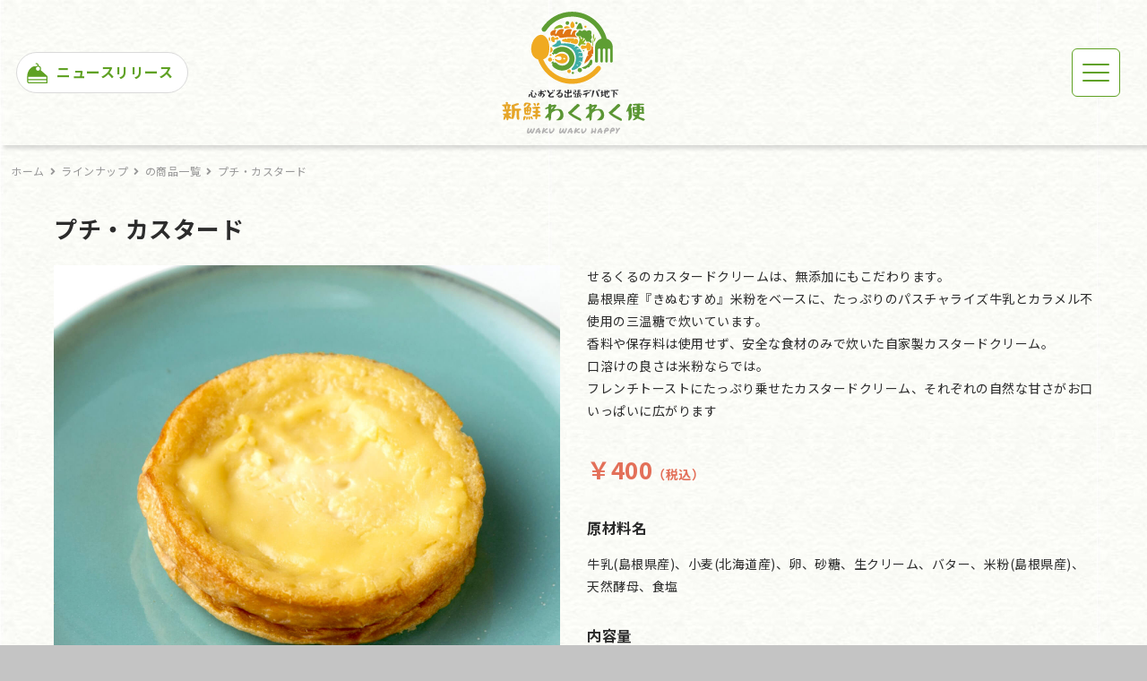

--- FILE ---
content_type: text/html; charset=UTF-8
request_url: https://wakuwakubin.jp/item/?id=2147
body_size: 6639
content:
<!DOCTYPE html>
<html lang="ja">

 <head>
  <!-- Global site tag (gtag.js) - Google Analytics -->
  <script async src="https://www.googletagmanager.com/gtag/js?id=G-XB6GPQEMNR"></script>
  <script>
  window.dataLayer = window.dataLayer || [];
  function gtag(){dataLayer.push(arguments);}
  gtag('js', new Date());

  gtag('config', 'G-XB6GPQEMNR');
  </script>
  <meta charset="utf-8" />
  <meta http-equiv="X-UA-Compatible" content="IE=Edge, chrome=1" />
  <meta name="viewport" content="width=device-width,initial-scale=1.0,minimum-scale=1.0,maximum-scale=1.0,user-scalable=no" />
  <meta name="format-detection" content="telephone=no" />
  <meta name="keywords" content="新鮮わくわく便,移動販売,行商,冷凍食品" />
  <meta property="og:title" content="プチ・カスタード | 新鮮わくわく便" />
  <meta property="og:type" content="website" />
  <meta property="og:description" content="プチ・カスタードをご紹介します。" />
  <meta property="og:url" content="https://wakuwakubin.jp/item/?id=2147" />
  <meta property="og:site_name" content="wakuwakubin.jp" />
  <meta property="og:image" content="https://wakuwakubin.jp/wp-content/uploads/2023/03/プチカスタード.jpg" />
  <meta name="twitter:card" content="summary_large_image" />
  <meta name="twitter:site" content="@wakuawku_bin" />
  <link rel="alternate" type="application/rss+xml" title="新鮮わくわく便 Feed" href="https://wakuwakubin.jp/feed/">

  <title>プチ・カスタード  |  新鮮わくわく便</title>
<meta name='robots' content='max-image-preview:large' />
<link rel='dns-prefetch' href='//s.w.org' />
<link rel='stylesheet' id='wp-block-library-css'  href='https://wakuwakubin.jp/wp-includes/css/dist/block-library/style.min.css' type='text/css' media='all' />
<style id='global-styles-inline-css' type='text/css'>
body{--wp--preset--color--black: #000000;--wp--preset--color--cyan-bluish-gray: #abb8c3;--wp--preset--color--white: #ffffff;--wp--preset--color--pale-pink: #f78da7;--wp--preset--color--vivid-red: #cf2e2e;--wp--preset--color--luminous-vivid-orange: #ff6900;--wp--preset--color--luminous-vivid-amber: #fcb900;--wp--preset--color--light-green-cyan: #7bdcb5;--wp--preset--color--vivid-green-cyan: #00d084;--wp--preset--color--pale-cyan-blue: #8ed1fc;--wp--preset--color--vivid-cyan-blue: #0693e3;--wp--preset--color--vivid-purple: #9b51e0;--wp--preset--gradient--vivid-cyan-blue-to-vivid-purple: linear-gradient(135deg,rgba(6,147,227,1) 0%,rgb(155,81,224) 100%);--wp--preset--gradient--light-green-cyan-to-vivid-green-cyan: linear-gradient(135deg,rgb(122,220,180) 0%,rgb(0,208,130) 100%);--wp--preset--gradient--luminous-vivid-amber-to-luminous-vivid-orange: linear-gradient(135deg,rgba(252,185,0,1) 0%,rgba(255,105,0,1) 100%);--wp--preset--gradient--luminous-vivid-orange-to-vivid-red: linear-gradient(135deg,rgba(255,105,0,1) 0%,rgb(207,46,46) 100%);--wp--preset--gradient--very-light-gray-to-cyan-bluish-gray: linear-gradient(135deg,rgb(238,238,238) 0%,rgb(169,184,195) 100%);--wp--preset--gradient--cool-to-warm-spectrum: linear-gradient(135deg,rgb(74,234,220) 0%,rgb(151,120,209) 20%,rgb(207,42,186) 40%,rgb(238,44,130) 60%,rgb(251,105,98) 80%,rgb(254,248,76) 100%);--wp--preset--gradient--blush-light-purple: linear-gradient(135deg,rgb(255,206,236) 0%,rgb(152,150,240) 100%);--wp--preset--gradient--blush-bordeaux: linear-gradient(135deg,rgb(254,205,165) 0%,rgb(254,45,45) 50%,rgb(107,0,62) 100%);--wp--preset--gradient--luminous-dusk: linear-gradient(135deg,rgb(255,203,112) 0%,rgb(199,81,192) 50%,rgb(65,88,208) 100%);--wp--preset--gradient--pale-ocean: linear-gradient(135deg,rgb(255,245,203) 0%,rgb(182,227,212) 50%,rgb(51,167,181) 100%);--wp--preset--gradient--electric-grass: linear-gradient(135deg,rgb(202,248,128) 0%,rgb(113,206,126) 100%);--wp--preset--gradient--midnight: linear-gradient(135deg,rgb(2,3,129) 0%,rgb(40,116,252) 100%);--wp--preset--duotone--dark-grayscale: url('#wp-duotone-dark-grayscale');--wp--preset--duotone--grayscale: url('#wp-duotone-grayscale');--wp--preset--duotone--purple-yellow: url('#wp-duotone-purple-yellow');--wp--preset--duotone--blue-red: url('#wp-duotone-blue-red');--wp--preset--duotone--midnight: url('#wp-duotone-midnight');--wp--preset--duotone--magenta-yellow: url('#wp-duotone-magenta-yellow');--wp--preset--duotone--purple-green: url('#wp-duotone-purple-green');--wp--preset--duotone--blue-orange: url('#wp-duotone-blue-orange');--wp--preset--font-size--small: 13px;--wp--preset--font-size--medium: 20px;--wp--preset--font-size--large: 36px;--wp--preset--font-size--x-large: 42px;}.has-black-color{color: var(--wp--preset--color--black) !important;}.has-cyan-bluish-gray-color{color: var(--wp--preset--color--cyan-bluish-gray) !important;}.has-white-color{color: var(--wp--preset--color--white) !important;}.has-pale-pink-color{color: var(--wp--preset--color--pale-pink) !important;}.has-vivid-red-color{color: var(--wp--preset--color--vivid-red) !important;}.has-luminous-vivid-orange-color{color: var(--wp--preset--color--luminous-vivid-orange) !important;}.has-luminous-vivid-amber-color{color: var(--wp--preset--color--luminous-vivid-amber) !important;}.has-light-green-cyan-color{color: var(--wp--preset--color--light-green-cyan) !important;}.has-vivid-green-cyan-color{color: var(--wp--preset--color--vivid-green-cyan) !important;}.has-pale-cyan-blue-color{color: var(--wp--preset--color--pale-cyan-blue) !important;}.has-vivid-cyan-blue-color{color: var(--wp--preset--color--vivid-cyan-blue) !important;}.has-vivid-purple-color{color: var(--wp--preset--color--vivid-purple) !important;}.has-black-background-color{background-color: var(--wp--preset--color--black) !important;}.has-cyan-bluish-gray-background-color{background-color: var(--wp--preset--color--cyan-bluish-gray) !important;}.has-white-background-color{background-color: var(--wp--preset--color--white) !important;}.has-pale-pink-background-color{background-color: var(--wp--preset--color--pale-pink) !important;}.has-vivid-red-background-color{background-color: var(--wp--preset--color--vivid-red) !important;}.has-luminous-vivid-orange-background-color{background-color: var(--wp--preset--color--luminous-vivid-orange) !important;}.has-luminous-vivid-amber-background-color{background-color: var(--wp--preset--color--luminous-vivid-amber) !important;}.has-light-green-cyan-background-color{background-color: var(--wp--preset--color--light-green-cyan) !important;}.has-vivid-green-cyan-background-color{background-color: var(--wp--preset--color--vivid-green-cyan) !important;}.has-pale-cyan-blue-background-color{background-color: var(--wp--preset--color--pale-cyan-blue) !important;}.has-vivid-cyan-blue-background-color{background-color: var(--wp--preset--color--vivid-cyan-blue) !important;}.has-vivid-purple-background-color{background-color: var(--wp--preset--color--vivid-purple) !important;}.has-black-border-color{border-color: var(--wp--preset--color--black) !important;}.has-cyan-bluish-gray-border-color{border-color: var(--wp--preset--color--cyan-bluish-gray) !important;}.has-white-border-color{border-color: var(--wp--preset--color--white) !important;}.has-pale-pink-border-color{border-color: var(--wp--preset--color--pale-pink) !important;}.has-vivid-red-border-color{border-color: var(--wp--preset--color--vivid-red) !important;}.has-luminous-vivid-orange-border-color{border-color: var(--wp--preset--color--luminous-vivid-orange) !important;}.has-luminous-vivid-amber-border-color{border-color: var(--wp--preset--color--luminous-vivid-amber) !important;}.has-light-green-cyan-border-color{border-color: var(--wp--preset--color--light-green-cyan) !important;}.has-vivid-green-cyan-border-color{border-color: var(--wp--preset--color--vivid-green-cyan) !important;}.has-pale-cyan-blue-border-color{border-color: var(--wp--preset--color--pale-cyan-blue) !important;}.has-vivid-cyan-blue-border-color{border-color: var(--wp--preset--color--vivid-cyan-blue) !important;}.has-vivid-purple-border-color{border-color: var(--wp--preset--color--vivid-purple) !important;}.has-vivid-cyan-blue-to-vivid-purple-gradient-background{background: var(--wp--preset--gradient--vivid-cyan-blue-to-vivid-purple) !important;}.has-light-green-cyan-to-vivid-green-cyan-gradient-background{background: var(--wp--preset--gradient--light-green-cyan-to-vivid-green-cyan) !important;}.has-luminous-vivid-amber-to-luminous-vivid-orange-gradient-background{background: var(--wp--preset--gradient--luminous-vivid-amber-to-luminous-vivid-orange) !important;}.has-luminous-vivid-orange-to-vivid-red-gradient-background{background: var(--wp--preset--gradient--luminous-vivid-orange-to-vivid-red) !important;}.has-very-light-gray-to-cyan-bluish-gray-gradient-background{background: var(--wp--preset--gradient--very-light-gray-to-cyan-bluish-gray) !important;}.has-cool-to-warm-spectrum-gradient-background{background: var(--wp--preset--gradient--cool-to-warm-spectrum) !important;}.has-blush-light-purple-gradient-background{background: var(--wp--preset--gradient--blush-light-purple) !important;}.has-blush-bordeaux-gradient-background{background: var(--wp--preset--gradient--blush-bordeaux) !important;}.has-luminous-dusk-gradient-background{background: var(--wp--preset--gradient--luminous-dusk) !important;}.has-pale-ocean-gradient-background{background: var(--wp--preset--gradient--pale-ocean) !important;}.has-electric-grass-gradient-background{background: var(--wp--preset--gradient--electric-grass) !important;}.has-midnight-gradient-background{background: var(--wp--preset--gradient--midnight) !important;}.has-small-font-size{font-size: var(--wp--preset--font-size--small) !important;}.has-medium-font-size{font-size: var(--wp--preset--font-size--medium) !important;}.has-large-font-size{font-size: var(--wp--preset--font-size--large) !important;}.has-x-large-font-size{font-size: var(--wp--preset--font-size--x-large) !important;}
</style>
<link rel='stylesheet' id='fontawsome5-css'  href='https://use.fontawesome.com/releases/v5.3.1/css/all.css' type='text/css' media='all' />
<link rel='stylesheet' id='NotoSansJp-css'  href='https://fonts.googleapis.com/css2?family=Noto+Sans+JP%3Awght%40400%3B700&#038;display=swap' type='text/css' media='all' />
<link rel='stylesheet' id='Barlow-css'  href='https://fonts.googleapis.com/css2?family=Barlow%3Awght%40400%3B700&#038;display=swap' type='text/css' media='all' />
<link rel='stylesheet' id='style-css'  href='https://wakuwakubin.jp/wp-content/themes/wakuwaku-theme/assets/css/style.css?ver=20251222.075811' type='text/css' media='all' />
<script type='text/javascript' src='https://wakuwakubin.jp/wp-content/themes/wakuwaku-theme/assets/js/funcItem.js' id='funcItem-js'></script>
<script type='text/javascript' src='https://wakuwakubin.jp/wp-content/themes/wakuwaku-theme/assets/js/jquery-3.2.1.min.js' id='jquery3.x-js'></script>
<script type='text/javascript' src='https://wakuwakubin.jp/wp-content/themes/wakuwaku-theme/assets/js/common.js' id='commonjs-js'></script>
<script type='text/javascript' src='https://wakuwakubin.jp/wp-content/themes/wakuwaku-theme/assets/js/ofi.js' id='object-fit-js'></script>
<script type='text/javascript' src='https://wakuwakubin.jp/wp-content/themes/wakuwaku-theme/assets/js/accordion_open1.js' id='accordion_open1-js'></script>
<link rel="https://api.w.org/" href="https://wakuwakubin.jp/wp-json/" /><link rel="shortcut icon" type="image/x-icon" href="https://wakuwakubin.jp/wp-content/themes/wakuwaku-theme/assets/img/favicon.svg" />
<link rel="apple-touch-icon" type="image/png" href="https://wakuwakubin.jp/wp-content/themes/wakuwaku-theme/assets/img/apple-touch-icon-180x180.png" />
<style id="wpforms-css-vars-root">
				:root {
					--wpforms-field-border-radius: 3px;
--wpforms-field-background-color: #ffffff;
--wpforms-field-border-color: rgba( 0, 0, 0, 0.25 );
--wpforms-field-text-color: rgba( 0, 0, 0, 0.7 );
--wpforms-label-color: rgba( 0, 0, 0, 0.85 );
--wpforms-label-sublabel-color: rgba( 0, 0, 0, 0.55 );
--wpforms-label-error-color: #d63637;
--wpforms-button-border-radius: 3px;
--wpforms-button-background-color: #066aab;
--wpforms-button-text-color: #ffffff;
--wpforms-field-size-input-height: 43px;
--wpforms-field-size-input-spacing: 15px;
--wpforms-field-size-font-size: 16px;
--wpforms-field-size-line-height: 19px;
--wpforms-field-size-padding-h: 14px;
--wpforms-field-size-checkbox-size: 16px;
--wpforms-field-size-sublabel-spacing: 5px;
--wpforms-field-size-icon-size: 1;
--wpforms-label-size-font-size: 16px;
--wpforms-label-size-line-height: 19px;
--wpforms-label-size-sublabel-font-size: 14px;
--wpforms-label-size-sublabel-line-height: 17px;
--wpforms-button-size-font-size: 17px;
--wpforms-button-size-height: 41px;
--wpforms-button-size-padding-h: 15px;
--wpforms-button-size-margin-top: 10px;

				}
			</style>  <!-- Begin Mieruca Embed Code -->
<script type="text/javascript" id="mierucajs">
window.__fid = window.__fid || [];__fid.push([156215263]);
(function() {
function mieruca(){if(typeof window.__fjsld != "undefined") return; window.__fjsld = 1; var fjs = document.createElement('script'); fjs.type = 'text/javascript'; fjs.async = true; fjs.id = "fjssync"; var timestamp = new Date;fjs.src = ('https:' == document.location.protocol ? 'https' : 'http') + '://hm.mieru-ca.com/service/js/mieruca-hm.js?v='+ timestamp.getTime(); var x = document.getElementsByTagName('script')[0]; x.parentNode.insertBefore(fjs, x); };
setTimeout(mieruca, 500); document.readyState != "complete" ? (window.attachEvent ? window.attachEvent("onload", mieruca) : window.addEventListener("load", mieruca, false)) : mieruca();
})();
</script>
<!-- End Mieruca Embed Code --> </head>

 <body class="archive post-type-archive post-type-archive-item drawer drawer--right" >

  <div class="l-Container">
   <header class="l-Header c-Header">

 <div class="c-Header_Block c-Header_Button">
  <div class="u-Button_Wrapper">
   <a class="u-Button_green" href="https://wakuwakubin.jp/news" target="_self">
    <picture class="u-Button_green_Icon">
     <img class="u-Button_green_Icon-Img" src="https://wakuwakubin.jp/wp-content/themes/wakuwaku-theme/assets/img/icon/icon_cake.svg" alt="">
    </picture>
    <span class="u-Button_green_Text">ニュースリリース</span>
   </a>
  </div>
 </div><!--//c-Header_Block-->

 <div class="c-Header_Block">
  <div class="c-Header_Branding">
   <a class="c-Header_Logo-Link" href="https://wakuwakubin.jp/">
    <picture class="c-Header_Logo">
     <source media="(min-width: 769px)" srcset="https://wakuwakubin.jp/wp-content/themes/wakuwaku-theme/assets/img/logo_desktop.svg">
     <img class="c-Header_Logo-Img" src="https://wakuwakubin.jp/wp-content/themes/wakuwaku-theme/assets/img/logo_mobile.svg" alt="" width="100" height="86">
    </picture>
   </a>
  </div><!--//c-Header_Branding-->
 </div><!--//c-Header_Block-->

 <div class="c-Drawer">

  <div class="c-Drawer_Btn">
    <span></span>
    <span></span>
    <span></span>
  </div>

  <nav id="Js-DrawerNav" class="c-Drawer_Nav">

    <div class="c-Drawer_Container">

      <div class="c-Drawer_Wrap">
  

  <div class="c-Drawer_Brand_Wrapper">
    <a class="c-Drawer_Brand-Link" href="https://wakuwakubin.jp/">
      <picture class="c-Drawer_Brand">
        <img class="c-Drawer_Brand-Img" src="https://wakuwakubin.jp/wp-content/themes/wakuwaku-theme/assets/img/logo_mobile.svg" alt="" width="100" height="86">    
      </picture><!--//c-Drawer_Brand-->
    </a>
  </div>

   <ul class="c-Drawer_Menu u-Text-M c-MarginL">
    <li class="main_manu c-Drawer_Menu_Item">
     <a class="drawer-menu-item c-Drawer_Menu_Item-Link" href="https://wakuwakubin.jp/news" target="_self">
      ニュースリリース     </a>
    </li>

    <li class="main_manu c-Drawer_Menu_Item">
     <a class="drawer-menu-item c-Drawer_Menu_Item-Link" href="https://wakuwakubin.jp/#Sales" target="_self">
      販売会について     </a>
    </li>

    <li class="main_manu c-Drawer_Menu_Item">
     <a class="drawer-menu-item c-Drawer_Menu_Item-Link" href="https://wakuwakubin.jp/lineup" target="_self">
      商品ラインナップ     </a>
    </li>

    <li class="main_manu c-Drawer_Menu_Item">
     <a class="drawer-menu-item c-Drawer_Menu_Item-Link" href="https://wakuwakubin.jp/cm" target="_self">
      CM・テーマソング     </a>
    </li>

    <li class="main_manu c-Drawer_Menu_Item">
     <a class="drawer-menu-item c-Drawer_Menu_Item-Link" href="https://wakuwakubin.jp/faq" target="_self">
      よくある質問     </a>
    </li>

    <li class="main_manu c-Drawer_Menu_Item">
     <a class="drawer-menu-item c-Drawer_Menu_Item-Link" href="https://wakuwakubin.jp/recruit" target="_self">
      求人情報     </a>
    </li>

    <li class="main_manu c-Drawer_Menu_Item">
     <a class="drawer-menu-item c-Drawer_Menu_Item-Link" href="https://wakuwakubin.jp/inquire" target="_self">
      お問い合わせ     </a>
    </li>

    <li class="main_manu c-Drawer_Menu_Item">
     <a class="drawer-menu-item c-Drawer_Menu_Item-Link" href="https://wakuwakubin.jp/company" target="_self">
      運営会社     </a>
    </li>

    <li class="main_manu c-Drawer_Menu_Item">
     <a class="drawer-menu-item c-Drawer_Menu_Item-Link" href="https://wakuwakubin.jp/privacypolicy" target="_self">
      プライバシーポリシー     </a>
    </li>
   </ul>
   
   <div class="c-Drawer_Menu u-Text-Main c-MarginXL">
    <a class="c-Drawer_Menu_ItemLast-Link" href="https://wakuwakubin.jp/office-event" target="_self">
      【法人向けサービス】わくわくをお求めの企業様へ    </a>
   </div>

   </div><!-- //c-Drawer_Wrap -->
   </div><!-- //c-Drawer_Container -->

  </nav>
  <div class="c-Drawer_Overlay"></div>
  <!-- /.c-Drawer2_Overlay -->

  </div>
<!--//.c-Drawer-->

<script>
    jQuery(function ($) {

        $(".c-Drawer_Btn").click(function () {
            $(this).toggleClass('active');
            $('.c-Drawer_Overlay')
                .stop()
                .fadeToggle(600);
            $("#Js-DrawerNav").toggleClass('PanelActive');
            //$("body").toggleClass('PanelActive');
            $("html").toggleClass('PanelActive_stop');
        });

        $("#Js-DrawerNav a").click(function () {
            $(".c-Drawer_Btn").removeClass('active');
            $("#Js-DrawerNav").removeClass('PanelActive');
            $("html").removeClass('PanelActive_stop');
            $(".c-Drawer_Overlay").css('display', '');
        });
   });
</script>

</header>
   <div class="l-Contents">
       
    <div class="c-Breadcrumbs c-MarginM">
        <ul class="c-Breadcrumbs_List">
            <li class="c-Breadcrumbs_List_Item u-Text-S"><a href="https://wakuwakubin.jp" class="c-Breadcrumbs_List_Item-Link">ホーム</a></li><li class="c-Breadcrumbs_List_Item u-Text-S"><a href="https://wakuwakubin.jp/lineup" class="c-Breadcrumbs_List_Item-Link">ラインナップ</a></li><li class="c-Breadcrumbs_List_Item u-Text-S"><a href="https://wakuwakubin.jp/lineup/?id=1127" class="c-Breadcrumbs_List_Item-Link">の商品一覧</a></li><li class="c-Breadcrumbs_List_Item u-Text-S c-Breadcrumbs_List_Item-Link">プチ・カスタード</li>        </ul>
    </div><!--//.c-Article_Author-->
      <article class="l-Page c-Page">

 
<div class="l-Contents_Block">
<div class="p-Item_Info_Icon">
    
</div>
<h2 class="p-Item_Info_Name c-MarginS u-Text-XL">プチ・カスタード​</h2>

<div class="p-Item_Wrapper">

<div class="p-Item_Thumbnail_Wrapper">
  <div class="p-Item_Thumbnail">
    <img class="p-Item_Thumbnail_Img" src="https://wakuwakubin.jp/wp-content/uploads/2023/03/プチカスタード.jpg" data-img-index="1">
                                                                                                                        </div>

  <div class="p-Item_Thumbnail_Nav thumbnails">
    <img class="p-Item_Thumbnail_Nav_Img thumbnail-item" src="https://wakuwakubin.jp/wp-content/uploads/2023/03/プチカスタード.jpg" data-thum-index="1">
                                                                                                                    </div>
</div>


  <div class="p-Item_Info u-NativeContent">

    <div class="p-Item_Info_Note c-MarginM">
      せるくるのカスタードクリームは、無添加にもこだわります。<br />
島根県産『きぬむすめ』米粉をベースに、たっぷりのパスチャライズ牛乳とカラメル不使用の三温糖で炊いています。<br />
香料や保存料は使用せず、安全な食材のみで炊いた自家製カスタードクリーム。<br />
口溶けの良さは米粉ならでは。<br />
フレンチトーストにたっぷり乗せたカスタードクリーム、それぞれの自然な甘さがお口いっぱいに広がります    </div>

    <div class="p-Item_Info_Price c-MarginM">
      <span class="p-Item_Info_Price_Main u-Text-XL">￥400</span><span class="p-Item_Info_Price_Main">（税込）</span><br />
          </div>

    <div class="p-Item_Info_Material c-MarginM">
  <h3 class="p-Item_Info_Title u-Text-M c-MarginXS">原材料名</h3>
  <div class="p-Item_Info_Material_Text c-MarginS">牛乳(島根県産)、小麦(北海道産)、卵、砂糖、生クリーム、バター、米粉(島根県産)、天然酵母、食塩</div>
</div>
<div class="p-Item_Info_Material c-MarginM">
  <h3 class="p-Item_Info_Title u-Text-M c-MarginXS">内容量</h3>
  <div class="p-Item_Info_Material_Text">1個</div>
</div>
<div class="p-Item_Info_Nutrition c-MarginM">
  <h3 class="p-Item_Info_Title u-Text-M c-MarginXS">栄養成分値 (1個あたり)</h3>
  <dl class="p-Item_Info_Nutrition_List">
    <dt>エネルギー</dt>
    <dd>195kcal</dd>
    <dt>炭水化物</dt>
    <dd>23g</dd>
    <dt>タンパク質</dt>
    <dd>6g</dd>
    <dt>脂質</dt>
    <dd>8g</dd>
    <dt>食塩相当量</dt>
    <dd>0.4g</dd>
  </dl>
</div>
<div class="p-Item_Info_Nutrition c-MarginM">
  <h3 class="p-Item_Info_Title u-Text-M c-MarginXS">美味しいお召し上がり方</h3>
  <div class="p-Item_Info_Note"></div>
</div>
          <div class="p-Item_Info_Note">
        <div class="p-Item_Info_Title_Wrap c-MarginXS">
          <h3 class="p-Item_Info_Title u-Text-M">取り扱い店舗で購入する<span class="u-Text-S">(外部サイト)</span></h3>
          <div class="p-Item_Info_Title_Icon"><a href="https://serukuru.net/" class="u-Button-Circle" target="_blank" rel="noopener noreferrer"><i class="fas fa-shopping-cart"></i></a></div>
        </div>
        <div class="p-Item_Info_Note">
          商品サプライヤー様の運営するECサイトです。<br />商品名・価格・セット内容が異なる場合がございます。ご了承ください。
        </div>
      </div>
      </div><!--//.p-Item_Info-->
  </div><!--//.p-Item_Wrapper-->
</div><!--//l-Contents_Block-->

  <div class="l-Contents_Block">
    <h3 class="u-Title_Main u-Text-XL c-MarginM">関連商品</h3>
    <ul class="p-Item_Feed c-MarginL">
                  <li class="p-Item_Feed_Item">
  <a class="p-Item_Feed_Item_Link" href="https://wakuwakubin.jp/item?id=1295">
  <div class="p-Item_Feed_Item_Thumbnail">
    <div class="p-Item_Feed_Item_Icon">
          </div>
    <img class="p-Item_Feed_Item_Thumbnail-Img" src="https://wakuwakubin.jp/wp-content/uploads/2022/10/メロンパンnaSETアイキャッチ-1.jpg" alt="">
  </div>
  </a>
  <div class="p-Item_Feed_Item_Name u-Text-M">メロンパンnaセット</div>
  <div class="p-Item_Feed_Item_Price"><span class="u-Text-M">￥1,500</span><span>（税込）</span></div>
</li>                    <li class="p-Item_Feed_Item">
  <a class="p-Item_Feed_Item_Link" href="https://wakuwakubin.jp/item?id=1130">
  <div class="p-Item_Feed_Item_Thumbnail">
    <div class="p-Item_Feed_Item_Icon">
          </div>
    <img class="p-Item_Feed_Item_Thumbnail-Img" src="https://wakuwakubin.jp/wp-content/uploads/2022/09/確認用フレトッツォ3種セット.jpg" alt="">
  </div>
  </a>
  <div class="p-Item_Feed_Item_Name u-Text-M">フレトッツォ3種セット</div>
  <div class="p-Item_Feed_Item_Price"><span class="u-Text-M">￥1,500</span><span>（税込）</span></div>
</li>                    <li class="p-Item_Feed_Item">
  <a class="p-Item_Feed_Item_Link" href="https://wakuwakubin.jp/item?id=1292">
  <div class="p-Item_Feed_Item_Thumbnail">
    <div class="p-Item_Feed_Item_Icon">
          </div>
    <img class="p-Item_Feed_Item_Thumbnail-Img" src="https://wakuwakubin.jp/wp-content/uploads/2022/10/ベーグル.jpg" alt="">
  </div>
  </a>
  <div class="p-Item_Feed_Item_Name u-Text-M">ベーグルdeフレンチトースト</div>
  <div class="p-Item_Feed_Item_Price"><span class="u-Text-M">￥600</span><span>（税込）</span></div>
</li>                    <li class="p-Item_Feed_Item">
  <a class="p-Item_Feed_Item_Link" href="https://wakuwakubin.jp/item?id=1141">
  <div class="p-Item_Feed_Item_Thumbnail">
    <div class="p-Item_Feed_Item_Icon">
          </div>
    <img class="p-Item_Feed_Item_Thumbnail-Img" src="https://wakuwakubin.jp/wp-content/uploads/2022/09/newIMG_1223-1-1.jpg" alt="">
  </div>
  </a>
  <div class="p-Item_Feed_Item_Name u-Text-M">SDGsなフレンチトースト</div>
  <div class="p-Item_Feed_Item_Price"><span class="u-Text-M">￥900</span><span>（税込）</span></div>
</li>              </ul>
    <div class="u-Button_Wrapper"><a href="https://wakuwakubin.jp/lineup?id=" class="u-Button u-Font_Barlow u-Text-L">全ての商品を見る</a></div>
  </div><!--//l-Contents_Block-->


   </div><!-- //l-contents -->

   <footer class="l-Footer c-Footer">

 <div class="l-Footer_Block">

 <div class="c-Footer_Block c-Footer_SnsAll c-MarginL">
  <div class="c-Footer_SnsAll_Title u-Text-M c-MarginS">新鮮わくわく便 公式SNS</div>
  <div class="c-Footer_SnsAll_List_Wrapper">
   <ul class="c-Footer_SnsAll_List">
    <li class="c-Footer_SnsAll_Item">
     <a class="c-Footer_SnsAll_Item-Link" href="https://www.youtube.com/channel/UC6lB6uMnLcGjMyEthJH6tMw/videos" target="_blank">
      <img class="c-Footer_SnsAll_Item-Img" src="https://wakuwakubin.jp/wp-content/themes/wakuwaku-theme/assets/img/icon/icon_youtube.svg" alt="Youtube" width="60" height="60">
     </a>
   </li>
    <li class="c-Footer_SnsAll_Item">
     <a class="c-Footer_SnsAll_Item-Link" href="https://www.instagram.com/wakuwaku_bin/?hl=ja" target="_blank">
      <img class="c-Footer_SnsAll_Item-Img" src="https://wakuwakubin.jp/wp-content/themes/wakuwaku-theme/assets/img/icon/icon_instagram.svg" alt="instagram" width="60" height="60">
     </a>
   </li>
    <li class="c-Footer_SnsAll_Item">
     <a class="c-Footer_SnsAll_Item-Link" href="https://twitter.com/wakuwaku_bin" target="_blank">
      <img class="c-Footer_SnsAll_Item-Img" src="https://wakuwakubin.jp/wp-content/themes/wakuwaku-theme/assets/img/icon/icon_twitter.svg" alt="twitter" width="60" height="60">
     </a>
   </li>
   </ul>
  </div>
 </div>


 <div class="c-Footer_Block c-Footer_Info">

 <div class="c-Footer_Info_Wrapper">

  <div class="c-Footer_Logo">
   <a class="c-Footer_Logo-Link" href="https://wakuwakubin.jp/">
    <img class="c-Footer_Logo-Img" src="https://wakuwakubin.jp/wp-content/themes/wakuwaku-theme/assets/img/logo_mobile.svg" alt="" width="100" height="86">
   </a>
  </div><!--//c-Footer_Logo-->

  <div class="c-Footer_Info_List">
   <p class="c-Footer_Info_Company u-Text-M">株式会社Ri9</p>
   <p class="c-Footer_Info_Address u-Text-S">〒259-1103<br />神奈川県伊勢原市三ノ宮1063-1</p>
   <p class="c-Footer_Info_Tel u-Font_Barlow"><span class="u-Text-M">Tel.</span><span class="u-Text-XXL">0463-72-8520</span></p>
   <p class="c-Footer_Info_TelNote u-Text-S">電話受付：平日10:00〜17:00</p>
  </div>

  </div><!--//c-Footer_Info_Wrapper-->
 </div><!--//c-Footer_Block-->

 
 <div class="c-Footer_Block c-Footer_Bottom">
    <nav class="c-Footer_Nav c-MarginS" role="navigation">
   <ul class="c-Footer_Nav_Menu u-Text-S">
    <li class="c-Footer_Nav_Menu_Item">
     <a class="c-Footer_Nav_Menu_Item-Link" href="https://wakuwakubin.jp/lineup" target="_self">
      商品ラインナップ     </a>
    </li>

    <li class="c-Footer_Nav_Menu_Item">
     <a class="c-Footer_Nav_Menu_Item-Link" href="https://wakuwakubin.jp/#Sales" target="_self">
      販売会について     </a>
    </li>

    <li class="c-Footer_Nav_Menu_Item">
     <a class="c-Footer_Nav_Menu_Item-Link" href="https://wakuwakubin.jp/office-event" target="_self">
      わくわくをお求めの企業様へ     </a>
    </li>
    
    <li class="c-Footer_Nav_Menu_Item">
     <a class="c-Footer_Nav_Menu_Item-Link" href="https://wakuwakubin.jp/news" target="_self">
      ニュースリリース     </a>
    </li>

    <li class="c-Footer_Nav_Menu_Item">
     <a class="c-Footer_Nav_Menu_Item-Link" href="https://wakuwakubin.jp/company" target="_self">
      運営会社     </a>
    </li>

    <li class="c-Footer_Nav_Menu_Item">
     <a class="c-Footer_Nav_Menu_Item-Link" href="https://wakuwakubin.jp/inquire" target="_self">
      お問い合わせ     </a>
    </li>

    <li class="c-Footer_Nav_Menu_Item">
     <a class="c-Footer_Nav_Menu_Item-Link" href="https://wakuwakubin.jp/privacypolicy" target="_self">
      プライバシーポリシー     </a>
    </li>
   </ul>
  </nav>

  <div class="c-Copyright u-Text-S c-MarginXS">
   新鮮わくわく便. all rights reserved.
  </div>
 </div>

 </div><!-- /.l-Footer_Block-Full -->


</footer><!--//p-Footer-->
  </div><!-- //l-container -->

  </body>

</html>
</article><!-- //l-Page -->
 

--- FILE ---
content_type: text/css
request_url: https://wakuwakubin.jp/wp-content/themes/wakuwaku-theme/assets/css/style.css?ver=20251222.075811
body_size: 22093
content:
@charset "UTF-8";
/**
 * Eric Meyer's Reset CSS v2.0 (http://meyerweb.com/eric/tools/css/reset/)
 * http://cssreset.com
 */
html, body, div, span, applet, object, iframe,
h1, h2, h3, h4, h5, h6, p, blockquote, pre,
a, abbr, acronym, address, big, cite, code,
del, dfn, em, img, ins, kbd, q, s, samp,
small, strike, strong, sub, sup, tt, var,
b, u, i, center,
dl, dt, dd, ol, ul, li,
fieldset, form, label, legend,
table, caption, tbody, tfoot, thead, tr, th, td,
article, aside, canvas, details, embed,
figure, figcaption, footer, header, hgroup,
menu, nav, output, ruby, section, summary,
time, mark, audio, video {
  margin: 0;
  padding: 0;
  border: 0;
  font-size: 100%;
  font: inherit;
  vertical-align: baseline;
}

/* HTML5 display-role reset for older browsers */
article, aside, details, figcaption, figure,
footer, header, hgroup, menu, nav, section {
  display: block;
}

body {
  line-height: 1;
}

ol, ul {
  list-style: none;
}

blockquote, q {
  quotes: none;
}

blockquote:before, blockquote:after,
q:before, q:after {
  content: "";
  content: none;
}

table {
  border-collapse: collapse;
  border-spacing: 0;
}

/*****Case.01 min-width
.elements {
  @include mq {
    color:red;
  }
  @include mq(L) {
    color:red;
  }
}
--------outpu↓--------

@media screen and (min-width: 768px) {
  .elements {
    color:red;
  }
}
@media screen and (min-width: 1024px) {
 .elements {
    color:red;
 }
}

#############################################

/*****Case.02 max-width
.elements {
  @include mq(S, max) {
    color:red;
  }
  @include mq(L, max, true) {
    color:red;
  }
}
--------outpu↓--------

@media screen and (max-width: 600px) {
  .elements {
    color:red;
  }
}
@media screen and (max-width: 1024px) {
 .elements {
   color:red;
 }
}

#############################################

/*****Case.03 min and max
.elements {
  @include mq {
    color:red;

    @include mq(L, max, true) {
      color:red;
    }

  }
}
--------outpu↓--------

@media screen and (min-width: 768px) {
  .elements {
    color:red;
  }
}
@media screen and (min-width: 768px) and (max-width: 1023px) {
  .elements {
    color:red;
  }
}
*/
* {
  -webkit-box-sizing: border-box;
  -ms-box-sizing: border-box;
  -o-box-sizing: border-box;
  box-sizing: border-box;
}

.l-Container {
  display: grid;
  margin: 0;
  min-height: 100vh;
  grid-template-areas: "  header    " "  contents  " "  footer    ";
  grid-template-columns: 1fr;
}

.l-Header {
  grid-area: header;
  width: 100%;
  padding: 12px 30px;
  background-color: #ffffff;
  position: fixed;
  z-index: 8;
}
@media screen and (max-width: 768px) {
  .l-Header {
    padding: 6px 30px;
  }
}

.l-Contents {
  grid-area: contents;
  padding-top: 180px;
  margin-bottom: 100px;
}
@media screen and (max-width: 768px) {
  .l-Contents {
    padding-top: 112px;
    margin-bottom: 100px;
  }
}
.l-Contents_Block {
  max-width: 1160px;
  margin: auto 30px 96px 30px;
}
@media screen and (min-width: 1160px) {
  .l-Contents_Block {
    margin: auto auto 96px auto;
  }
}
@media screen and (max-width: 600px) {
  .l-Contents_Block {
    margin: auto 18px 84px 18px;
  }
}
.l-Contents_Block-S {
  max-width: 480px;
  margin: auto auto 96px auto;
}
@media screen and (max-width: 600px) {
  .l-Contents_Block-S {
    margin: auto 18px 84px 18px;
  }
}
.l-Contents_Block-M {
  max-width: 600px;
  margin: auto auto 96px auto;
}
@media screen and (max-width: 600px) {
  .l-Contents_Block-M {
    margin: auto 18px 84px 18px;
  }
}
.l-Contents_Block-L {
  max-width: 800px;
  margin: auto auto 96px auto;
  padding: 0 12px;
}
@media screen and (max-width: 768px) {
  .l-Contents_Block-L {
    margin: auto 18px 84px 18px;
    padding: 0;
  }
}
.l-Contents_Block-XL {
  max-width: 1000px;
  margin: auto;
}
.l-Contents_Block-Full {
  width: 100%;
  margin: auto auto 96px auto;
}
@media screen and (max-width: 600px) {
  .l-Contents_Block-Full {
    margin: auto auto 84px auto;
  }
}
.l-Contents_Block-Half {
  width: 50%;
}
.l-Contents_Block-Third {
  width: 100%/3;
}
.l-Contents_Block-Quarter {
  width: 100%/4;
}
.l-Contents_Partition-Parts2 {
  display: grid;
  grid-template-columns: 1fr 1fr;
  gap: 0;
}
.l-Footer {
  grid-area: footer;
}
.l-SideContents {
  grid-area: aside;
}

.l-Form_List dt {
  font-weight: bold;
  margin-bottom: 6px;
}
.l-Form_List dd:not(:last-child) {
  margin-bottom: 30px;
}

.l-Article {
  display: grid;
  margin: 0;
  grid-template-areas: "  header    " "  main  " "  footer    ";
  grid-template-columns: 1fr;
  margin: 0;
}
.l-Article_Header {
  grid-area: header;
}
.l-Article_Main {
  grid-area: main;
}
.l-Article_Footer {
  grid-area: footer;
}

.l-ContentsLayout {
  display: grid;
  margin: 0;
  grid-template-areas: "  SideContents Main    " "  SideContents footer  ";
  grid-template-columns: 25% 1fr;
  gap: 0 36px;
}
@media screen and (max-width: 768px) {
  .l-ContentsLayout {
    grid-template-areas: "  Main    " "  footer  " "  SideContents  ";
    grid-template-columns: 1fr;
    grid-template-rows: auto 1fr;
    gap: 36px 0;
  }
}

.l-MainContents {
  grid-area: Main;
}
@media screen and (max-width: 768px) {
  .l-MainContents.u-Sticky {
    position: relative;
    top: 0;
  }
}

.l-SideContents {
  grid-area: SideContents;
}
@media screen and (max-width: 768px) {
  .l-SideContents.u-Sticky {
    position: relative;
    top: 0;
  }
}

.l-Feed {
  display: grid;
  grid-template-columns: repeat(3, 1fr);
  grid-gap: 36px 18px;
}
@media screen and (max-width: 768px) {
  .l-Feed {
    grid-template-columns: repeat(2, 1fr);
    grid-gap: 12px 6px;
  }
}
.l-Feed_portrait {
  display: grid;
  grid-template-columns: repeat(6, 1fr);
  grid-gap: 36px 18px;
}
@media screen and (max-width: 768px) {
  .l-Feed_portrait {
    grid-template-columns: repeat(3, 1fr);
    grid-gap: 12px 6px;
  }
}
.l-Feed_Archive {
  display: grid;
  grid-template-columns: repeat(2, 1fr);
  grid-gap: 36px 24px;
}

.l-Table {
  display: grid;
  grid-template-columns: repeat(3, 1fr);
  border-top: solid 1px #dadada;
}
.l-Table._Company {
  grid-template-columns: 150px 1fr;
}
@media screen and (max-width: 768px) {
  .l-Table._Company {
    grid-template-columns: 100px 1fr;
  }
}
.l-Table_Title {
  padding: 36px 18px;
  background-color: #F6F6F7;
  border-bottom: solid 1px #dadada;
}
@media screen and (max-width: 768px) {
  .l-Table_Title {
    padding: 24px 12px;
  }
}
.l-Table_Item {
  padding: 36px 18px;
  background-color: #ffffff;
  border-bottom: solid 1px #dadada;
}
@media screen and (max-width: 768px) {
  .l-Table_Item {
    padding: 24px 12px;
  }
}

html {
  background-color: #c4c4c4;
  overflow-x: hidden;
  scroll-behavior: smooth;
}

:target {
  scroll-margin-top: 120px;
}

body {
  counter-reset: count-step;
  word-wrap: break-word;
  color: #2c2c2c;
  background-color: #ffffff;
  background-image: url("../img/pattern_bg.jpg");
}

::-moz-selection { /* Safari */ }

::selection { /* Safari */ }

::-moz-selection { /* Firefox */ }

img, video {
  width: 100%;
  height: auto;
  vertical-align: middle;
}
img a, video a {
  width: 100%;
  height: auto;
}

a {
  text-decoration: none;
  color: #5FA123;
  cursor: pointer;
  -webkit-transition: 1s;
  transition: 1s;
}
a:hover {
  opacity: 0.6;
  -webkit-transition: 1s;
  transition: 1s;
}

.c-MarginXL {
  margin-bottom: 100px;
}
@media screen and (max-width: 768px) {
  .c-MarginXL {
    margin-bottom: 60px;
  }
}
.c-MarginL {
  margin-bottom: 60px;
}
@media screen and (max-width: 768px) {
  .c-MarginL {
    margin-bottom: 30px;
  }
}
.c-MarginM {
  margin-bottom: 30px;
}
@media screen and (max-width: 768px) {
  .c-MarginM {
    margin-bottom: 20px;
  }
}
.c-MarginS {
  margin-bottom: 18px;
}
@media screen and (max-width: 768px) {
  .c-MarginS {
    margin-bottom: 12px;
  }
}
.c-MarginXS {
  margin-bottom: 6px;
}
@media screen and (max-width: 768px) {
  .c-MarginXS {
    margin-bottom: 4px;
  }
}

@media screen and (max-width: 768px) {
  br.c-br_pc {
    display: none;
  }
}
.c-br_mb br {
  display: none;
}
@media screen and (max-width: 768px) {
  .c-br_mb br {
    display: block;
  }
}

/*reset***********************/
button,
option,
select,
textarea,
input[type=button],
input[type=submit],
input[type=number],
input[type=email],
input[type=tel],
input[type=text] {
  -webkit-appearance: none;
     -moz-appearance: none;
          appearance: none;
  border-radius: 0;
  border: none;
  outline: 0;
}

/* デフォルトのradio、checkboxは非表示 */
input[type=checkbox] {
  -webkit-transform: scale(2.5);
          transform: scale(2.5);
  margin-right: 12px;
}

/* for firefox */
select {
  text-indent: 0.01px;
  text-overflow: "";
}

/* for ie10 ie11 ie系のプルダウンの矢印を消す ie9は非対応 */
select::-ms-expand {
  display: none;
}

input::-ms-clear {
  visibility: hidden;
}

input::-ms-reveal {
  visibility: hidden;
}

input[type=text],
input[type=password],
input[type=email],
input[type=number],
input[type=tel],
textarea,
select {
  width: 100%;
  border-radius: 4px;
  border: 1px solid #A2A2A2;
  padding: 0.5em 1em;
  color: #2c2c2c;
  display: inline-block;
  position: relative;
  -webkit-transition: all 0.2s;
  transition: all 0.2s;
  padding: 1em 1.2em;
  font-size: 1.5em;
}

@media screen and (max-width: 600px) {
  a[href*="tel:"] {
    pointer-events: none;
    cursor: default;
    text-decoration: none;
  }
}
input:focus,
textarea:focus,
select:focus {
  outline: none;
  background-color: rgba(238, 238, 238, 0.6);
}

::disabled {
  cursor: not-allowed;
}

input[type=submit],
input[type=button],
input[type=reset] {
  border-radius: 4px;
  border: 1px solid #A2A2A2;
  padding: 0.5em 1em;
  background-color: transparent;
  cursor: pointer;
}
input[type=submit]:hover,
input[type=button]:hover,
input[type=reset]:hover {
  opacity: 0.7;
  filter: alpha(opacity=70);
  -ms-filter: “alpha(opacity=70) ”;
}

input[type=date]::-webkit-inner-spin-button {
  -webkit-appearance: none;
}
input[type=date]::-webkit-datetime-edit-year-field:not([aria-valuenow]), input[type=date]::-webkit-datetime-edit-month-field:not([aria-valuenow]), input[type=date]::-webkit-datetime-edit-day-field:not([aria-valuenow]) {
  color: transparent;
}
input[type=date]::-webkit-clear-button {
  -webkit-appearance: none;
}
input[type=date]::-webkit-calendar-picker-indicator {
  color: #000;
  position: relative;
}
input[type=date]::-webkit-calendar-picker-indicator:before {
  color: #000;
  font-family: FontAwesome;
  content: "\f073";
  position: absolute;
  left: -5px;
  top: -5px;
}

@media screen and (max-width: 600px) {
  .c-Form_Parts {
    margin-bottom: 12px;
  }
  .c-Form_Parts.u-Half {
    width: 100%;
  }
  .c-Form_Parts.u-Quarter {
    width: 100%;
  }
  .c-Form_Parts.u-Third {
    width: 100%;
  }
  .c-Form_Parts.u-TwoThirds {
    width: 100%;
  }
}
.c-Form_Label {
  display: block;
  text-align: left;
  margin-bottom: 0.5em;
}
.c-Form_Btn_Wrap {
  display: -webkit-box;
  display: -webkit-flex;
  display: -ms-flexbox;
  display: flex;
  -webkit-box-align: center;
  -webkit-align-items: center;
      -ms-flex-align: center;
          align-items: center;
  -webkit-box-pack: center;
  -webkit-justify-content: center;
      -ms-flex-pack: center;
          justify-content: center;
  gap: 24px;
}
.c-Form_Btn._Submit {
  display: inline-block;
  background-color: rgb(95, 161, 35);
  border: none;
  color: #FFFFFF;
  padding: 12px 6px;
  width: 400px;
  text-align: center;
  border-radius: 34px;
}
.c-Form_Btn._Back {
  display: inline-block;
  background-color: #999999;
  border: none;
  color: #FFFFFF;
  padding: 12px 6px;
  width: 260px;
  text-align: center;
  border-radius: 34px;
}
@media screen and (max-width: 600px) {
  .c-Form_Btn_Wrap {
    -webkit-box-orient: vertical;
    -webkit-box-direction: normal;
    -webkit-flex-direction: column;
        -ms-flex-direction: column;
            flex-direction: column;
    gap: 18px;
  }
  .c-Form_Btn._Submit {
    width: 80%;
  }
  .c-Form_Btn._Back {
    width: 80%;
  }
}
.c-Form_Validation {
  background-color: #ffd1d1;
  display: inline-block;
  padding: 0.5em 1em;
  color: red;
  margin: 0 0 1em;
  width: 100%;
  font-size: 12px;
  position: relative;
  top: -1.3em;
}
.c-Form_Icon_Must {
  background-color: #E37059;
  color: #FFFFFF;
  border-radius: 2px;
  padding: 0 6px;
  margin-left: 6px;
}
.c-Form_Checked {
  background-color: rgba(202, 211, 218, 0.6);
  padding: 30px 18px;
}
.c-Form_Checked_Link {
  padding-left: 36px;
}
.c-Form_Checked_Link:after {
  content: "\f35d";
  font-family: "Font Awesome 5 Free";
  font-weight: 900;
  padding-left: 6px;
}
.c-Form .mw_wp_form .error {
  font-size: 12px;
  color: #B70000;
  display: block;
  background-color: rgba(183, 0, 0, 0.1);
  padding: 2px 6px;
  border: solid 1px rgba(183, 0, 0, 0.25);
  margin-top: 6px;
}

.c-Form._Confirm .c-Form_List dd {
  padding: 12px 24px;
  background-color: #EEEEF0;
  font-size: 1.5em;
  min-height: 50px;
}
.c-Form._Confirm .c-Form_Checked {
  display: none;
}

.c-Form_Input:focus {
  padding-left: 0.8em;
}
.c-Form_Input:focus:placeholder, .c-Form_Input:focus::-webkit-input-placeholder, .c-Form_Input:focus::-moz-placeholder {
  color: transparent;
}
.c-Form_Input:disabled {
  background-color: #eee;
  cursor: not-allowed;
}
:-moz-placeholder-shown {
  color: #3DB2A9;
}
:-ms-input-placeholder {
  color: #3DB2A9;
}
:placeholder-shown {
  color: #3DB2A9;
}

::-webkit-input-placeholder {
  color: #3DB2A9;
}

::-moz-placeholder {
  color: #3DB2A9;
  opacity: 1;
}

:-ms-input-placeholder {
  color: #3DB2A9;
}

.c-Form_Textarea {
  max-width: 100%;
  width: 100%;
  position: relative;
  -webkit-transition: all 0.2s;
  transition: all 0.2s;
  min-height: 320px;
}
.c-Form_Textarea:focus {
  padding-left: 0.8em;
}
.c-Form_Textarea:focus:placeholder, .c-Form_Textarea:focus::-webkit-input-placeholder, .c-Form_Textarea:focus::-moz-placeholder {
  color: transparent;
}

.c-Form_Select {
  width: 60%;
  max-width: 400px;
  margin-right: auto;
  margin-left: auto;
}
.c-Form_Select select {
  border: none;
  outline: none;
  background: transparent;
  background-image: none;
  -webkit-box-shadow: none;
          box-shadow: none;
  -webkit-appearance: none;
     -moz-appearance: none;
          appearance: none;
}
.c-Form_Select_Item {
  position: relative;
  border-radius: 6px;
  padding-left: 1em;
  padding-right: 1em;
  width: 100%;
  background: #ffffff;
  border: 1px solid #A2A2A2;
}
.c-Form_Select_Item:after {
  content: "\f107";
  font-family: "Font Awesome 5 Free";
  font-weight: 900;
  position: absolute;
  top: 50%;
  right: 12px;
  -webkit-transform: translate(-50%, -50%);
          transform: translate(-50%, -50%);
  color: rgb(95, 161, 35);
  font-size: 24px;
}
.c-Form_Select_Content {
  width: 100%;
  height: 100%;
  cursor: pointer;
  letter-spacing: 0.1em;
}
@media screen and (max-width: 600px) {
  .c-Form_Select {
    width: 80%;
  }
}

/* アコーディオン全体 */
.accordion {
  max-width: 800px;
  margin: 0 auto;
}

/* アコーディオン */
.accordion__item {
  margin-top: 12px;
}

/* アコーディオンのタイトル */
.accordion__title {
  position: relative;
  padding: 18px 60px 18px 24px;
  font-weight: bold;
  cursor: pointer;
}

/* (+)アイコン */
.accordion__title::before,
.accordion__title::after {
  content: "";
  position: absolute;
  right: 20px;
  top: 0;
  bottom: 0;
  margin: auto 0;
  background-color: #FFFFFF;
  width: 20px;
  height: 4px;
  -webkit-transition: all 0.3s;
  transition: all 0.3s;
}

.accordion__title._bk::before,
.accordion__title._bk::after {
  background-color: #2c2c2c;
}

.accordion__title._Theme::before,
.accordion__title._Theme::after {
  background-color: rgb(95, 161, 35);
}

.accordion__title::after {
  -webkit-transform: rotate(90deg);
          transform: rotate(90deg);
}

/* アコーディオンのコンテンツ */
.accordion__content {
  padding: 0 48px 18px 48px;
  display: none;
}
@media only screen and (max-width: 768px) {
  .accordion__content {
    padding: 0 24px 12px 24px;
  }
}

.accordion__content.is-open {
  display: block;
}

/* アコーディオン展開時の(-)アイコン */
.accordion__item .accordion__title.is-active::before {
  -webkit-transform: rotate(180deg);
          transform: rotate(180deg);
}

.accordion__item .accordion__title.is-active::after {
  -webkit-transform: rotate(180deg);
          transform: rotate(180deg);
  opacity: 0;
}

.c-Faq_List {
  margin-top: 36px;
}
@media only screen and (max-width: 768px) {
  .c-Faq_List {
    margin-top: 30px;
  }
}
.c-Faq_List_Wrap {
  background-color: #ffffff;
}
.c-Faq_List_Category {
  font-size: 20px;
  font-size: 2rem;
  line-height: 30px;
  line-height: 3rem;
  background-color: #F1AA20;
  color: #FFFFFF;
}
.c-Faq_List_Question {
  margin-bottom: 24px;
  position: relative;
  padding-left: 42px;
  font-size: 24px;
  font-size: 2.4rem;
  line-height: 34px;
  line-height: 3.4rem;
  font-weight: bold;
  color: rgb(95, 161, 35);
}
.c-Faq_List_Question:before {
  content: "Q.";
  font-weight: bold;
  font-size: 28px;
  font-size: 2.8rem;
  position: absolute;
  top: 0;
  left: 0;
}
@media only screen and (max-width: 768px) {
  .c-Faq_List_Question {
    margin-bottom: 18px;
    padding-left: 36px;
    font-size: 20px;
    font-size: 2rem;
    line-height: 30px;
    line-height: 3rem;
  }
  .c-Faq_List_Question:before {
    font-size: 24px;
    font-size: 2.4rem;
  }
}
.c-Faq_List_Answer {
  margin-bottom: 36px;
  position: relative;
  padding-left: 42px;
  font-size: 18px;
  font-size: 1.8rem;
  line-height: 32px;
  line-height: 3.2rem;
}
.c-Faq_List_Answer:before {
  content: "A.";
  font-weight: bold;
  font-size: 28px;
  font-size: 2.8rem;
  position: absolute;
  top: 0;
  left: 0;
}
.c-Faq_List_Answer:not(:last-child) {
  border-bottom: dashed 1px #dadada;
  padding-bottom: 30px;
}
.c-Faq_List_Answer a {
  text-decoration: underline;
}
.c-Faq_List_Answer p {
  font-size: 18px;
  font-size: 1.8rem;
  line-height: 32px;
  line-height: 3.2rem;
}
@media only screen and (max-width: 768px) {
  .c-Faq_List_Answer {
    padding-left: 36px;
    font-size: 18px;
    font-size: 1.8rem;
    line-height: 30px;
    line-height: 3rem;
  }
  .c-Faq_List_Answer p {
    font-size: 18px;
    font-size: 1.8rem;
    line-height: 30px;
    line-height: 3rem;
  }
  .c-Faq_List_Answer:before {
    font-size: 24px;
    font-size: 2.4rem;
  }
}

.c-Item_Info_Item {
  margin-top: 0;
  margin-bottom: 6px;
  border-bottom: dashed 1px #dadada;
}
.c-Item_Info_ItemWrap {
  margin-bottom: 30px;
}
.c-Item_Info_ItemName {
  font-size: 18px;
  font-size: 1.8rem;
  line-height: 26px;
  line-height: 2.6rem;
  padding: 18px 60px 18px 6px;
}
.c-Item_Info_Content {
  padding: 0 30px 18px 30px;
}
@media only screen and (max-width: 768px) {
  .c-Item_Info_ItemName {
    font-size: 15px;
    font-size: 1.5rem;
    line-height: 18px;
    line-height: 1.8rem;
  }
}

.c-Header {
  background-image: url("../img/pattern_bg.jpg");
  -webkit-box-shadow: 4px 4px 4px rgba(168, 168, 168, 0.4);
          box-shadow: 4px 4px 4px rgba(168, 168, 168, 0.4);
  display: -webkit-box;
  display: -webkit-flex;
  display: -ms-flexbox;
  display: flex;
  -webkit-box-align: center;
  -webkit-align-items: center;
      -ms-flex-align: center;
          align-items: center;
  -webkit-box-pack: center;
  -webkit-justify-content: center;
      -ms-flex-pack: center;
          justify-content: center;
  background-color: #eeeeee;
}
.c-Header_Button {
  position: absolute;
  left: 18px;
  display: -webkit-box;
  display: -webkit-flex;
  display: -ms-flexbox;
  display: flex;
  gap: 6px 6px;
}
@media screen and (max-width: 1024px) {
  .c-Header_Button {
    left: 6px;
    -webkit-box-orient: vertical;
    -webkit-box-direction: normal;
    -webkit-flex-direction: column;
        -ms-flex-direction: column;
            flex-direction: column;
    gap: 4px 4px;
  }
}
.c-Header_Logo {
  width: 160px;
  display: block;
  -webkit-transition: all 0.4s ease;
  transition: all 0.4s ease;
}
.c-Header_Logo.isSmall {
  width: 100px;
}
@media screen and (max-width: 768px) {
  .c-Header_Logo {
    width: 100px;
  }
  .c-Header_Logo.isSmall {
    width: 80px;
  }
}

.c-Footer_Logo-Img {
  max-width: 196px;
}
@media screen and (max-width: 768px) {
  .c-Footer_Logo-Img {
    max-width: 120px;
  }
}
.c-Footer_Sns {
  padding-right: 12px;
  padding-left: 12px;
}
.c-Footer_Sns:nth-child(even) {
  border-left: dashed 1px #A2A2A2;
}
.c-Footer_Sns_Wrapper {
  display: -webkit-box;
  display: -webkit-flex;
  display: -ms-flexbox;
  display: flex;
  -webkit-box-pack: center;
  -webkit-justify-content: center;
      -ms-flex-pack: center;
          justify-content: center;
  background-color: rgba(222, 216, 208, 0.6);
  padding: 36px 12px;
}
.c-Footer_Sns_Title {
  background-size: 64px 64px;
  background-position: left center;
  background-repeat: no-repeat;
  padding-left: 70px;
  min-height: 72px;
  display: -webkit-box;
  display: -webkit-flex;
  display: -ms-flexbox;
  display: flex;
  -webkit-box-align: center;
  -webkit-align-items: center;
      -ms-flex-align: center;
          align-items: center;
  margin-bottom: 18px;
}
.c-Footer_Sns_Title._Coupon {
  background-image: url("../img/icon/icon_ present.svg");
}
.c-Footer_Sns_Title._Recipe {
  background-image: url("../img/icon/icon_ fork.svg");
}
.c-Footer_Sns_List_Item:not(:last-child) {
  margin-bottom: 12px;
}
.c-Footer_Sns_List_Item_Link {
  width: 360px;
}
@media screen and (max-width: 768px) {
  .c-Footer_Sns {
    margin-bottom: 12px;
  }
  .c-Footer_Sns:first-child {
    border-right: none;
  }
  .c-Footer_Sns_Wrapper {
    -webkit-box-orient: vertical;
    -webkit-box-direction: normal;
    -webkit-flex-direction: column;
        -ms-flex-direction: column;
            flex-direction: column;
    padding: 24px 0;
    -webkit-box-align: center;
    -webkit-align-items: center;
        -ms-flex-align: center;
            align-items: center;
  }
  .c-Footer_Sns_Title {
    margin-bottom: 12px;
  }
  .c-Footer_Sns_List_Item:not(:last-child) {
    margin-bottom: 6px;
  }
}
@media screen and (max-width: 600px) {
  .c-Footer_Sns {
    width: calc(100% - 24px);
  }
  .c-Footer_Sns_List_Item_Link {
    width: 100%;
  }
}
.c-Footer_SnsAll_Title {
  text-align: center;
  font-weight: bold;
}
.c-Footer_SnsAll_List {
  display: -webkit-box;
  display: -webkit-flex;
  display: -ms-flexbox;
  display: flex;
  -webkit-box-pack: center;
  -webkit-justify-content: center;
      -ms-flex-pack: center;
          justify-content: center;
  -webkit-box-align: center;
  -webkit-align-items: center;
      -ms-flex-align: center;
          align-items: center;
  gap: 12px 16px;
}
.c-Footer_SnsAll_Item-Img {
  width: 50px;
}
@media screen and (max-width: 600px) {
  .c-Footer_SnsAll_Item-Img {
    width: 46px;
  }
}
.c-Footer_Info {
  margin-bottom: 84px;
}
.c-Footer_Info_Wrapper {
  display: -webkit-box;
  display: -webkit-flex;
  display: -ms-flexbox;
  display: flex;
  -webkit-box-align: center;
  -webkit-align-items: center;
      -ms-flex-align: center;
          align-items: center;
  -webkit-box-pack: center;
  -webkit-justify-content: center;
      -ms-flex-pack: center;
          justify-content: center;
  gap: 0 24px;
  margin-bottom: 36px;
}
.c-Footer_Info_Company {
  font-weight: bold;
}
.c-Footer_Info_Tel {
  font-weight: bold;
  color: rgb(95, 161, 35);
}
.c-Footer_Info_Tel span {
  margin-right: 6px;
  letter-spacing: 0;
}
.c-Footer_Info_TelNote {
  margin-top: -10px;
}
@media screen and (max-width: 768px) {
  .c-Footer_Info {
    margin-bottom: 0;
  }
  .c-Footer_Info_Wrapper {
    gap: 0 18px;
  }
}
.c-Footer_Nav_Menu {
  display: -webkit-box;
  display: -webkit-flex;
  display: -ms-flexbox;
  display: flex;
  -webkit-box-pack: center;
  -webkit-justify-content: center;
      -ms-flex-pack: center;
          justify-content: center;
  -webkit-flex-wrap: wrap;
      -ms-flex-wrap: wrap;
          flex-wrap: wrap;
}
.c-Footer_Nav_Menu_Item-Link {
  border-right: solid 1px #A2A2A2;
  color: #2c2c2c;
  padding-right: 12px;
  padding-left: 12px;
}
.c-Footer_Nav_Menu_Item:last-child a {
  border-right: none;
}
@media screen and (max-width: 768px) {
  .c-Footer_Nav {
    display: none;
  }
}
.c-Footer_Bottom {
  text-align: center;
}

.c-Drawer_Wrap .c-Footer_Sns_Wrapper {
  padding-bottom: 72px;
}
@media screen and (max-width: 768px) {
  .c-Drawer_Wrap .c-Footer_Sns_Wrapper {
    padding: 24px 0 54px 0;
  }
}

.c-GlobalNavi {
  text-align: center;
}
@media screen and (max-width: 768px) {
  .c-GlobalNavi {
    display: none;
  }
}
.c-GlobalNavi_Menu_Item {
  display: inline-block;
  margin-right: 2em;
}
.c-GlobalNavi_Menu_Item:last-child {
  margin-right: 0;
}
.c-GlobalNavi_Menu_Item a {
  color: #2c2c2c;
  display: block;
}
.c-GlobalNavi_Menu_Item i {
  display: inline-block;
  width: 24px;
  margin-right: 6px;
}
.c-Breadcrumbs {
  margin-left: 18px;
  margin-right: 18px;
  overflow-x: auto;
  width: calc(100vw - 24px);
  margin-left: 12px;
  margin-right: 12px;
}
.c-Breadcrumbs_List {
  display: -webkit-box;
  display: -webkit-flex;
  display: -ms-flexbox;
  display: flex;
  -webkit-flex-wrap: nowrap;
      -ms-flex-wrap: nowrap;
          flex-wrap: nowrap;
}
.c-Breadcrumbs_List_Item {
  white-space: nowrap;
  text-overflow: ellipsis;
  padding-right: 6px;
}
.c-Breadcrumbs_List_Item-Link {
  color: rgb(151, 151, 151);
}
.c-Breadcrumbs_List_Item-Link:hover {
  text-decoration: none;
}
.c-Breadcrumbs_List_Item:not(:last-child):after {
  content: "\f105";
  font-family: "Font Awesome 5 Free";
  font-weight: 900;
  padding-left: 6px;
  color: rgb(151, 151, 151);
}

.c-Drawer_Container {
  width: 100%;
  height: 100%;
  padding-top: 36px;
  overflow: auto;
  -webkit-overflow-scrolling: touch;
}
@media screen and (max-width: 600px) {
  .c-Drawer_Container {
    padding-top: 24px;
  }
}
.c-Drawer_Brand {
  max-width: 120px;
  display: inline-block;
  margin-bottom: 24px;
}
.c-Drawer_Brand_Wrapper {
  margin-bottom: 48px;
  border-bottom: solid 1px rgb(95, 161, 35);
  text-align: center;
}
@media screen and (max-width: 600px) {
  .c-Drawer_Brand {
    max-width: 100px;
  }
  .c-Drawer_Brand_Wrapper {
    margin-bottom: 30px;
  }
}
.c-Drawer_Nav {
  position: fixed;
  z-index: 10;
  top: 0;
  right: -100%;
  width: 100%;
  height: 100vh;
  background: rgb(255, 255, 255);
  -webkit-transition: all 0.6s;
  transition: all 0.6s;
}
@media screen and (max-width: 768px) {
  .c-Drawer_Nav {
    right: -100%;
    width: 100%;
  }
}
@media screen and (max-width: 600px) {
  .c-Drawer_Nav {
    right: -100%;
    width: 100%;
  }
}
.c-Drawer_Nav.PanelActive {
  right: 0;
}
.c-Drawer_Menu {
  max-width: 600px;
  margin-right: auto;
  margin-left: auto;
}
.c-Drawer_Menu_Item {
  padding: 0.75rem 0;
}
.c-Drawer_Menu_Item:hover {
  cursor: pointer;
  text-decoration: none;
}
.c-Drawer_Menu_Item-Link {
  display: block;
  color: rgb(95, 161, 35);
  border-bottom: dashed 1px #dadada;
  background-image: url("../img/icon/arrow3_R.svg");
  background-position: right 6px center;
  background-size: 10px 10px;
  background-repeat: no-repeat;
}
.c-Drawer_Menu_Item-Link:hover {
  color: rgb(95, 161, 35);
  text-decoration: none;
  opacity: 0.6;
}
.c-Drawer_Menu_ItemLast-Link {
  color: #2c2c2c;
  background-color: rgba(95, 161, 35, 0.2);
  padding: 0.5rem 2.5rem 0.5rem 1.5rem;
  border-radius: 6px;
  display: block;
  background-image: url("../img/icon/arrow3_R.svg");
  background-position: right 6px center;
  background-size: 10px 10px;
  background-repeat: no-repeat;
}
@media screen and (max-width: 768px) {
  .c-Drawer_Menu {
    margin-right: 30px;
    margin-left: 30px;
  }
}
.c-Drawer_Sns {
  padding: 0 2em;
  margin-bottom: 96px;
}
.c-Drawer_Sns_Menu {
  display: -webkit-box;
  display: -webkit-flex;
  display: -ms-flexbox;
  display: flex;
  -webkit-justify-content: space-around;
      -ms-flex-pack: distribute;
          justify-content: space-around;
  -webkit-box-align: center;
  -webkit-align-items: center;
      -ms-flex-align: center;
          align-items: center;
}
.c-Drawer_Sns_Menu_Item {
  width: 32px;
  height: 32px;
}
.c-Drawer_Footer {
  display: -webkit-box;
  display: -webkit-flex;
  display: -ms-flexbox;
  display: flex;
  -webkit-box-pack: justify;
  -webkit-justify-content: space-between;
      -ms-flex-pack: justify;
          justify-content: space-between;
  -webkit-box-align: center;
  -webkit-align-items: center;
      -ms-flex-align: center;
          align-items: center;
  -webkit-flex-wrap: wrap;
      -ms-flex-wrap: wrap;
          flex-wrap: wrap;
  background-color: rgba(0, 0, 0, 0.6);
}
.c-Drawer_Footer_Block {
  width: 50%;
  padding: 1em 0;
  text-align: center;
}
.c-Drawer_Footer_Item {
  color: rgb(95, 161, 35);
}
.c-Drawer_Btn {
  position: absolute;
  z-index: 11;
  top: 50%;
  -webkit-transform: translateY(-50%);
          transform: translateY(-50%);
  right: 30px;
  cursor: pointer;
  width: 54px;
  height: 54px;
  border: solid 1px rgb(95, 161, 35);
  background-color: #ffffff;
  border-radius: 6px;
}
@media screen and (max-width: 768px) {
  .c-Drawer_Btn {
    right: 18px;
  }
}
@media screen and (max-width: 600px) {
  .c-Drawer_Btn {
    right: 18px;
  }
}
.c-Drawer_Btn span {
  display: inline-block;
  -webkit-transition: all 0.4s;
  transition: all 0.4s;
  position: absolute;
  left: 50%;
  -webkit-transform: translateX(-50%);
          transform: translateX(-50%);
  height: 2px;
  border-radius: 6px;
  background-color: rgb(95, 161, 35);
  width: 30px;
}
.c-Drawer_Btn span:nth-of-type(1) {
  top: calc(50% - 2px * 5);
}
.c-Drawer_Btn span:nth-of-type(2) {
  top: 50%;
  -webkit-transform: translate(-50%, -50%);
          transform: translate(-50%, -50%);
}
.c-Drawer_Btn span:nth-of-type(3) {
  top: calc(50% + 2px * 4);
}
.c-Drawer_Btn.active span:nth-of-type(1) {
  top: 50%;
  left: 50%;
  -webkit-transform: translate(-50%, -50%) rotate(-45deg);
          transform: translate(-50%, -50%) rotate(-45deg);
  width: 30px;
}
.c-Drawer_Btn.active span:nth-of-type(2) {
  opacity: 0;
}
.c-Drawer_Btn.active span:nth-of-type(3) {
  top: 50%;
  left: 50%;
  -webkit-transform: translate(-50%, -50%) rotate(45deg);
          transform: translate(-50%, -50%) rotate(45deg);
  width: 30px;
}
.c-Drawer_Overlay {
  width: 100vw;
  height: 100vh;
  background-color: #2c2c2c;
  z-index: 7;
  position: fixed;
  top: 0;
  left: 0;
  display: none;
  opacity: 0.3;
}
.c-Drawer_Overlay.PanelActive {
  display: block;
}

html.PanelActive_stop {
  overflow: hidden;
}

#Js-Clipboard_Contact {
  display: none;
  position: absolute;
  right: 0;
  top: 50%;
  background-color: #bbbbbb;
  padding: 0.2em 0.7em;
  line-height: 1em;
  border-radius: 2px;
  -webkit-transform: translateY(-50%);
          transform: translateY(-50%);
}
#Js-Clipboard_Contact.copied {
  display: block;
  color: #000;
}

.c-SideContents_Block {
  margin-bottom: 96px;
}
.c-SideContents_List > li {
  margin-left: 1em;
}
.c-SideContents_List > li > .children {
  margin-left: 1em;
}
.c-SideContents_List > li > .children > li:before {
  content: "▶︎";
  padding-right: 0.5em;
}
.c-SideContents_List > li > .children > li > .children {
  margin-left: 1em;
}
.c-SideContents_List > li > .children > li > .children > li:before {
  content: "▷";
  padding-right: 0.5em;
}
.c-SideContents_Title {
  border-bottom: 1px solid #A2A2A2;
  margin-bottom: 0.5em;
  padding-bottom: 0.5em;
}

.c-BacktoTop {
  position: fixed;
  bottom: 24px;
  right: 24px;
  display: block;
  width: 32px;
  height: 32px;
  line-height: 32px;
  background-color: #2c2c2c;
  color: #fff;
  font-weight: bold;
  text-decoration: none;
  text-align: center;
  z-index: 6;
}
.c-BacktoTop:hover {
  text-decoration: none;
  opacity: 0.7;
}

.c-Article_Header {
  position: relative;
  height: 480px;
}
.c-Article_Header-Img {
  height: 480px;
}
.c-Article_Header_Caption {
  width: 100%;
  position: absolute;
  bottom: 0;
  padding: 1em 1.5em;
  background-color: rgba(0, 0, 0, 0.48);
  color: #fff;
}
.c-Article_Header_Caption-Label {
  display: -webkit-box;
  display: -webkit-flex;
  display: -ms-flexbox;
  display: flex;
  -webkit-box-align: center;
  -webkit-align-items: center;
      -ms-flex-align: center;
          align-items: center;
  margin-bottom: 1em;
}
.c-Article_Header-Category {
  min-width: 110px;
  padding: 0.5em 1em;
  text-align: center;
  margin-right: 2em;
}
.c-Article_Footer_Block {
  margin-bottom: 30px;
  padding-top: 30px;
  border-top: 1px solid #A2A2A2;
  text-align: center;
}
.c-Article_Footer_Block_Title {
  margin-bottom: 30px;
}
.c-Article_Footer_Archive_Category_List > li {
  display: inline-block;
}
.c-Article_Footer_Archive_Category_List > li::after {
  content: "/";
}
.c-Article_Footer_Archive_Category_List > li > ul {
  display: inline-block;
}
.c-Article_Footer_Archive_Category_List > li > ul::before {
  content: ">";
}
.c-Article_Footer_Archive_Category_List > li > ul > li {
  display: inline-block;
  font-size: 0.92em;
}
.c-Article_Footer_Archive_Category_List > li > ul > li::after {
  content: "/";
}
.c-Article_Footer_Archive_Category_List > li > ul > li:last-child::after {
  content: "";
}
.c-Article_Footer_Archive_Category_List > li > ul > li > ul {
  display: inline-block;
}
.c-Article_Footer_Archive_Category_List > li > ul > li > ul::before {
  content: ">>";
}
.c-Article_Footer_Archive_Category_List > li > ul > li > ul > li {
  display: inline-block;
  font-size: 0.92em;
}
.c-Article_Footer_Archive_Category_List > li > ul > li > ul > li::after {
  content: "/";
}
.c-Article_Footer_Archive_Category_List > li > ul > li > ul > li:last-child::after {
  content: "";
}
.c-Article_Footer_Archive_Tag_List > li {
  display: inline-block;
}
.c-Article_Footer_Archive_Tag_List > li::after {
  content: "/";
}
.c-Article_Footer_Paging {
  display: grid;
  grid-template-columns: 1fr 1fr;
  gap: 0 33.3333333333vw;
  border-top: 1px solid #A2A2A2;
  padding-top: 30px;
}
.c-Article_Footer_Paging > a {
  font-size: 1rem;
  color: #6A6A6A;
  background: #E1E1E1;
  border: 1px solid;
  padding: 0.5em 1em;
  max-width: 33.3333333333vw;
  display: -webkit-box;
  display: -webkit-flex;
  display: -ms-flexbox;
  display: flex;
  -webkit-box-pack: center;
  -webkit-justify-content: center;
      -ms-flex-pack: center;
          justify-content: center;
}
.c-Article_Footer_Paging > a > i {
  width: 2em;
  text-align: center;
}
.c-Article_Footer_Paging > a > b {
  overflow: hidden;
  white-space: nowrap;
  text-overflow: ellipsis;
  display: block;
}
.c-Article_Author {
  border: 1px solid #A2A2A2;
  padding: 2em;
  display: -webkit-box;
  display: -webkit-flex;
  display: -ms-flexbox;
  display: flex;
  -webkit-box-pack: justify;
  -webkit-justify-content: space-between;
      -ms-flex-pack: justify;
          justify-content: space-between;
}
.c-Article_Author_Avatar {
  width: 160px;
  display: block;
  margin-right: 24px;
}
.c-Article_Author_Avatar > img {
  -o-object-fit: cover;
     object-fit: cover;
  font-family: "object-fit: cover;";
  width: 160px;
  height: 160px;
}

.c-PostFooter {
  clear: both;
}
.c-PostFooter_Block {
  margin-bottom: 30px;
}
.c-PostFooter_Archive_Title {
  margin-right: 0.5em;
  -webkit-flex-basis: 4em;
      -ms-flex-preferred-size: 4em;
          flex-basis: 4em;
}
.c-PostFooter_Archive_Category {
  display: -webkit-box;
  display: -webkit-flex;
  display: -ms-flexbox;
  display: flex;
  -webkit-box-align: baseline;
  -webkit-align-items: baseline;
      -ms-flex-align: baseline;
          align-items: baseline;
  margin-bottom: 24px;
}
.c-PostFooter_Archive_Category_List {
  display: inline-block;
  -webkit-flex-basis: auto;
      -ms-flex-preferred-size: auto;
          flex-basis: auto;
}
.c-PostFooter_Archive_Category_List_Item {
  display: inline-block;
  border: 1px solid;
  margin: 0 6px 6px 0;
  padding: 0 0.5em;
  border-radius: 6px;
  font-size: 0.8em;
}
.c-PostFooter_Archive_Tag {
  display: -webkit-box;
  display: -webkit-flex;
  display: -ms-flexbox;
  display: flex;
  -webkit-box-align: baseline;
  -webkit-align-items: baseline;
      -ms-flex-align: baseline;
          align-items: baseline;
}
.c-PostFooter_Archive_Tag_List {
  display: inline-block;
  -webkit-flex-basis: auto;
      -ms-flex-preferred-size: auto;
          flex-basis: auto;
}
.c-PostFooter_Archive_Tag_List_Item {
  display: inline-block;
  border: 1px solid;
  margin: 0 6px 6px 0;
  padding: 0 0.5em;
  border-radius: 6px;
  font-size: 0.8em;
}
.c-PostFooter_PostPaging {
  display: -webkit-box;
  display: -webkit-flex;
  display: -ms-flexbox;
  display: flex;
  -webkit-box-pack: justify;
  -webkit-justify-content: space-between;
      -ms-flex-pack: justify;
          justify-content: space-between;
}
.c-PostFooter_PostPaging-Btn {
  max-width: 45%;
}
.c-PostFooter_PostPaging-Btn > a {
  font-size: 1rem;
  color: #6A6A6A;
  background: #E1E1E1;
  border: 1px solid;
  padding: 0.5em 1em;
  display: -webkit-box;
  display: -webkit-flex;
  display: -ms-flexbox;
  display: flex;
  width: 100%;
}
.c-PostFooter_PostPaging-Btn > a > i {
  width: 2em;
  text-align: center;
}
.c-PostFooter_PostPaging-Btn > a > b {
  overflow: hidden;
  white-space: nowrap;
  text-overflow: ellipsis;
  display: block;
}

.c-ArticleCard {
  display: grid;
  margin: 0;
  grid-template-areas: "  header    " "  overview  " "  footer    ";
  grid-template-columns: 1fr;
  grid-template-rows: auto 1fr;
  gap: 0;
}
.c-ArticleCard_Header {
  grid-area: header;
  position: relative;
  overflow: hidden;
  display: grid;
  grid-template-columns: 1fr;
  gap: 0;
}
.c-ArticleCard_Overview {
  grid-area: overview;
}
.c-ArticleCard_Footer {
  grid-area: footer;
}
.c-ArticleCard_Thumbnail {
  height: 0;
  padding-bottom: 61.804697157%;
  position: relative;
}
.c-ArticleCard_Thumbnail-Img {
  position: absolute;
  top: 0;
  left: 0;
  width: 100%;
  height: 100%;
}
.c-ArticleCard_Thumbnail-Link {
  display: block;
}
.c-ArticleCard_Thumbnail_portrait {
  height: 0;
  padding-bottom: 161.804697157%;
  position: relative;
}
.c-ArticleCard_TaxLabel {
  min-width: 110px;
  position: absolute;
  top: 0;
  left: 0;
  padding: 0.5em 1em;
  text-align: center;
  z-index: 2;
  background-color: rgb(95, 161, 35);
}
.c-ArticleCard_Title {
  color: #2c2c2c;
  overflow-wrap: anywhere;
}
.c-ArticleCard_Category {
  display: -webkit-box;
  display: -webkit-flex;
  display: -ms-flexbox;
  display: flex;
  -webkit-flex-wrap: wrap;
      -ms-flex-wrap: wrap;
          flex-wrap: wrap;
  -webkit-box-align: center;
  -webkit-align-items: center;
      -ms-flex-align: center;
          align-items: center;
  -webkit-box-pack: start;
  -webkit-justify-content: flex-start;
      -ms-flex-pack: start;
          justify-content: flex-start;
}
.c-ArticleCard_Category_Link {
  font-size: 10px;
  font-size: 1rem;
  line-height: 16px;
  line-height: 1.6rem;
  color: rgb(151, 151, 151);
}
.c-ArticleCard_Category a {
  font-size: 10px;
  font-size: 1rem;
  line-height: 16px;
  line-height: 1.6rem;
  color: rgb(151, 151, 151);
}
.c-ArticleCard_Category_Ttl {
  font-size: 10px;
  font-size: 1rem;
  line-height: 16px;
  line-height: 1.6rem;
  margin-right: 0.6em;
}
.c-ArticleCard_Category_Comma {
  font-size: 10px;
  font-size: 1rem;
  line-height: 16px;
  line-height: 1.6rem;
  margin-right: 0.6em;
}
.c-ArticleCard._Emptycard {
  border: none;
  background-color: transparent;
}

.c-FooterNavi_Menu {
  display: -webkit-box;
  display: -webkit-flex;
  display: -ms-flexbox;
  display: flex;
  -webkit-box-pack: center;
  -webkit-justify-content: center;
      -ms-flex-pack: center;
          justify-content: center;
  -webkit-box-align: center;
  -webkit-align-items: center;
      -ms-flex-align: center;
          align-items: center;
}
.c-FooterNavi_Menu_Item {
  margin-right: 1em;
}
.c-FooterNavi_Menu_Img {
  margin-right: 1em;
  width: 60px;
}

.c-TabMenu_Menu {
  list-style: none;
  display: -webkit-box;
  display: -webkit-flex;
  display: -ms-flexbox;
  display: flex;
  -webkit-flex-wrap: wrap;
      -ms-flex-wrap: wrap;
          flex-wrap: wrap;
  -webkit-box-pack: justify;
  -webkit-justify-content: space-between;
      -ms-flex-pack: justify;
          justify-content: space-between;
  margin-bottom: 60px;
}
.c-TabMenu_Menu_Item {
  width: 33.3333333333%;
  display: inline-block;
  text-align: center;
  cursor: pointer;
  padding: 1em 1em;
  border-bottom: 1px solid #2c2c2c;
}
.c-TabMenu_Menu_Item.active {
  border: 1px solid #2c2c2c;
  border-bottom: none;
  border-radius: 4px 4px 0px 0px;
}
.c-TabMenu_Menu_Item em {
  display: inline-block;
}
.c-TabMenu_Menu_Item em span {
  padding: 2px 6px;
  border-radius: 20px;
  display: inline-block;
  background-color: #5e6067;
  color: #ffffff;
  margin-left: 5px;
  min-width: 30px;
}
.c-TabMenu_Content {
  display: none;
  -webkit-transition: all 0.2s;
  transition: all 0.2s;
}
.c-TabMenu_Content.active {
  display: block;
}
.c-TabMenu_Content_Wrap {
  height: auto;
}
@media only screen and (min-width: 320px) {
  .c-TabMenu ul li {
    font-size: 1.2rem;
  }
}

.c-Share_List_Item {
  display: inline-block;
  font-size: 24px;
  margin-right: 0.4em;
}
.c-Share_List_Icon {
  display: inline-block;
}
.c-Share_List_Icon.--Svg {
  width: 24px;
  height: 24px;
}

.c-Pagination {
  display: -webkit-box;
  display: -webkit-flex;
  display: -ms-flexbox;
  display: flex;
  -webkit-flex-wrap: nowrap;
      -ms-flex-wrap: nowrap;
          flex-wrap: nowrap;
  -webkit-box-align: center;
  -webkit-align-items: center;
      -ms-flex-align: center;
          align-items: center;
  -webkit-box-pack: center;
  -webkit-justify-content: center;
      -ms-flex-pack: center;
          justify-content: center;
  gap: 12px;
}
.c-Pagination .page-numbers {
  display: inline-block;
  text-decoration: none;
  -webkit-transition: all 0.3s ease;
  transition: all 0.3s ease;
  background-color: #EEEEF0;
  width: 42px;
  padding: 12px 0;
  text-align: center;
  border-radius: 4px;
  color: #2c2c2c;
}
.c-Pagination .page-numbers:hover {
  opacity: 1;
  background-color: #999999;
}
.c-Pagination .page-numbers.next {
  width: 54px;
}
.c-Pagination .page-numbers.prev {
  width: 54px;
}
.c-Pagination .page-numbers.current {
  background-color: rgb(95, 161, 35);
  color: #FFFFFF;
}
@media screen and (max-width: 600px) {
  .c-Pagination .page-numbers {
    display: none;
  }
  .c-Pagination .page-numbers.next {
    display: block;
  }
  .c-Pagination .page-numbers.prev {
    display: block;
  }
  .c-Pagination .page-numbers.current {
    display: block;
  }
}

.load-fade {
  opacity: 0;
  visibility: hidden;
  -webkit-transition: all 1.8s;
  transition: all 1.8s;
}

.load-fade.is-show {
  opacity: 1;
  visibility: visible;
}

.scroll-up {
  opacity: 0;
  visibility: hidden;
  -webkit-transform: translateY(50px);
          transform: translateY(50px);
  -webkit-transition: all 1s;
  transition: all 1s;
}

.scroll-up.is-show {
  opacity: 1;
  visibility: visible;
  -webkit-transform: translateY(0px);
          transform: translateY(0px);
}

.c-Popup_Wrap {
  display: inline;
}
.c-Popup_Wrap input {
  display: none;
}
.c-Popup_Wrap_Trigger {
  display: none;
}
.c-Popup_Wrap input:checked ~ .c-Popup_Overlay {
  opacity: 1;
  -webkit-transform: scale(1);
          transform: scale(1);
  -webkit-transition: opacity 0.5s;
  transition: opacity 0.5s;
}
.c-Popup_Wrap input:checked ~ .c-Popup_Trigger {
  display: block;
}
.c-Popup_Overlay {
  display: -webkit-box;
  display: -webkit-flex;
  display: -ms-flexbox;
  display: flex;
  -webkit-box-pack: center;
  -webkit-justify-content: center;
      -ms-flex-pack: center;
          justify-content: center;
  overflow: auto;
  position: fixed;
  top: 0;
  left: 0;
  z-index: 15;
  width: 100%;
  height: 100%;
  background: rgba(0, 0, 0, 0.7);
  opacity: 0;
  -webkit-transition: opacity 0.5s, -webkit-transform 0s 0.5s;
  transition: opacity 0.5s, -webkit-transform 0s 0.5s;
  transition: opacity 0.5s, transform 0s 0.5s;
  transition: opacity 0.5s, transform 0s 0.5s, -webkit-transform 0s 0.5s;
  -webkit-transform: scale(0);
          transform: scale(0);
}
.c-Popup_Trigger {
  position: absolute;
  width: 100%;
  height: 100%;
}
.c-Popup_Content {
  position: relative;
  -webkit-align-self: center;
      -ms-flex-item-align: center;
          align-self: center;
  width: 90%;
  max-width: 580px;
  padding: 36px 36px;
  background: #FFFFFF;
  border-radius: 12px;
  -webkit-transition: 0.5s;
  transition: 0.5s;
  text-align: justify;
}
.c-Popup_Button-Close {
  position: absolute;
  top: 12px;
  right: 12px;
  cursor: pointer;
  width: 30px;
  height: 30px;
  display: -webkit-inline-box;
  display: -webkit-inline-flex;
  display: -ms-inline-flexbox;
  display: inline-flex;
  -webkit-box-pack: center;
  -webkit-justify-content: center;
      -ms-flex-pack: center;
          justify-content: center;
  -webkit-box-align: center;
  -webkit-align-items: center;
      -ms-flex-align: center;
          align-items: center;
  background: rgb(95, 161, 35);
  color: #FFFFFF;
  border-radius: 15px;
  font-weight: bold;
}
.c-Popup_Button-Open {
  margin-left: 6px;
}

.c-ScheduleTab {
  display: -webkit-inline-box;
  display: -webkit-inline-flex;
  display: -ms-inline-flexbox;
  display: inline-flex;
  min-height: 130px;
  gap: 24px;
}
@media screen and (max-width: 768px) {
  .c-ScheduleTab {
    -webkit-box-orient: vertical;
    -webkit-box-direction: normal;
    -webkit-flex-direction: column;
        -ms-flex-direction: column;
            flex-direction: column;
    gap: 12px;
    width: 100%;
    min-height: 340px;
  }
}
.c-ScheduleTab_Wrap {
  text-align: center;
}
.c-ScheduleTab_TabGroup {
  display: -webkit-box;
  display: -webkit-flex;
  display: -ms-flexbox;
  display: flex;
  -webkit-box-orient: vertical;
  -webkit-box-direction: normal;
  -webkit-flex-direction: column;
      -ms-flex-direction: column;
          flex-direction: column;
  gap: 10px 10px;
}
@media screen and (max-width: 768px) {
  .c-ScheduleTab_TabGroup {
    -webkit-box-orient: initial;
    -webkit-box-direction: initial;
    -webkit-flex-direction: initial;
        -ms-flex-direction: initial;
            flex-direction: initial;
    -webkit-flex-wrap: wrap;
        -ms-flex-wrap: wrap;
            flex-wrap: wrap;
    gap: 10px 2%;
    -webkit-box-pack: justify;
    -webkit-justify-content: space-between;
        -ms-flex-pack: justify;
            justify-content: space-between;
  }
}
.c-ScheduleTab .tab {
  -webkit-box-flex: 1;
  -webkit-flex-grow: 1;
      -ms-flex-positive: 1;
          flex-grow: 1;
  list-style: none;
  border: solid 1px rgb(95, 161, 35);
  background-color: #ffffff;
  color: rgb(95, 161, 35);
  border-radius: 6px;
  padding: 8px 18px;
  text-align: center;
  cursor: pointer;
}
@media screen and (max-width: 768px) {
  .c-ScheduleTab .tab {
    width: 30%;
    padding: 6px 4px;
    font-size: 13px;
    font-size: 1.3rem;
    line-height: 18px;
    line-height: 1.8rem;
  }
}
.c-ScheduleTab_PanelGroup {
  background-color: #ffffff;
  border-radius: 12px;
  padding: 48px 48px;
}
@media screen and (max-width: 768px) {
  .c-ScheduleTab_PanelGroup {
    padding: 24px 4%;
  }
}
.c-ScheduleTab_PanelList {
  display: -webkit-box;
  display: -webkit-flex;
  display: -ms-flexbox;
  display: flex;
  -webkit-flex-wrap: wrap;
      -ms-flex-wrap: wrap;
          flex-wrap: wrap;
  gap: 12px 12px;
  -webkit-box-align: center;
  -webkit-align-items: center;
      -ms-flex-align: center;
          align-items: center;
  -webkit-box-pack: start;
  -webkit-justify-content: flex-start;
      -ms-flex-pack: start;
          justify-content: flex-start;
}
@media screen and (max-width: 768px) {
  .c-ScheduleTab_PanelItem {
    width: calc(50% - 6px);
  }
}
.c-ScheduleTab_PanelItem_Link {
  width: 220px;
  height: 60px;
  border: solid 1px #ffb200;
  border-radius: 30px;
  display: -webkit-box;
  display: -webkit-flex;
  display: -ms-flexbox;
  display: flex;
  -webkit-justify-content: space-around;
      -ms-flex-pack: distribute;
          justify-content: space-around;
  -webkit-box-align: center;
  -webkit-align-items: center;
      -ms-flex-align: center;
          align-items: center;
}
@media screen and (max-width: 768px) {
  .c-ScheduleTab_PanelItem_Link {
    width: 100%;
    height: 40px;
  }
}
.c-ScheduleTab_PanelItem_Number {
  color: #fe7900;
}
.c-ScheduleTab_PanelItem_Number:after {
  content: "\f105";
  font-family: "Font Awesome 5 Free";
  font-weight: 900;
}
.c-ScheduleTab_PanelItem.is-inactive {
  pointer-events: none;
}
.c-ScheduleTab_PanelItem.is-inactive .c-ScheduleTab_PanelItem_Link {
  background: #e0e0e0;
  color: #a7a7a7;
  border: solid 1px #cccccc;
}
.c-ScheduleTab_PanelItem.is-inactive .c-ScheduleTab_PanelItem_Link .c-ScheduleTab_PanelItem_Number {
  color: #a7a7a7;
}
.c-ScheduleTab .panel {
  display: none;
  width: 452px;
}
@media screen and (max-width: 768px) {
  .c-ScheduleTab .panel {
    width: 100%;
  }
}
.c-ScheduleTab .tab.is-active {
  background: rgb(95, 161, 35);
  color: #FFFFFF;
  -webkit-transition: all 0.3s ease-out;
  transition: all 0.3s ease-out;
  position: relative;
}
.c-ScheduleTab .tab.is-active::after {
  content: "";
  display: block;
  position: absolute;
  top: 50%;
  right: -12px;
  -webkit-transform: translate(0, -50%);
          transform: translate(0, -50%);
  width: 0;
  height: 0;
  border-style: solid;
  border-width: 8px 0 8px 12px;
  border-color: transparent transparent transparent rgb(95, 161, 35);
}
@media screen and (max-width: 768px) {
  .c-ScheduleTab .tab.is-active::after {
    top: 100%;
    right: 50%;
    -webkit-transform: translate(50%, 0);
            transform: translate(50%, 0);
    border-width: 8px 10px;
    border-color: rgb(95, 161, 35) transparent transparent transparent;
  }
}
.c-ScheduleTab .tab.is-inactive {
  pointer-events: none;
  background: #e0e0e0;
  color: #a7a7a7;
  border: solid 1px #cccccc;
}
.c-ScheduleTab .tab.is-inactive::after {
  content: none;
}
.c-ScheduleTab .panel.is-show {
  display: block;
}

/* セクション */
.job-tabs {
  position: relative;
}

/* ラジオを非表示 */
.job-tabs input[type=radio] {
  display: none;
}

/* ======================================
   タブ（PC：横並び / スマホ：2列グリッド）
====================================== */
/* PCデフォルト */
.job-tabs-header {
  display: -webkit-box;
  display: -webkit-flex;
  display: -ms-flexbox;
  display: flex;
  gap: 12px;
  padding: 18px 36px;
  background-color: #e8770a;
  border-radius: 30px 30px 0 0;
}

/* タブ1個 */
.tab-item {
  -webkit-box-flex: 1;
  -webkit-flex: 1;
      -ms-flex: 1;
          flex: 1;
  background: rgba(255, 255, 255, 0.6);
  border-radius: 34px;
  padding: 18px 6px;
  cursor: pointer;
  -webkit-transition: 0.25s ease;
  transition: 0.25s ease;
  border: 2px solid transparent;
  display: -webkit-box;
  display: -webkit-flex;
  display: -ms-flexbox;
  display: flex;
  -webkit-box-orient: vertical;
  -webkit-box-direction: normal;
  -webkit-flex-direction: column;
      -ms-flex-direction: column;
          flex-direction: column;
  -webkit-box-align: center;
  -webkit-align-items: center;
      -ms-flex-align: center;
          align-items: center;
  gap: 6px;
}
.tab-item img {
  width: 140px;
  height: 140px;
  border-radius: 50%;
  background-color: #ebf3f9;
}
.tab-item span {
  font-size: 16px;
  font-size: 1.6rem;
  line-height: 26px;
  line-height: 2.6rem;
  font-weight: bold;
}
@media screen and (max-width: 768px) {
  .tab-item span {
    font-size: 14px;
    font-size: 1.4rem;
    line-height: 22px;
    line-height: 2.2rem;
  }
}

/* アクティブタブ */
#job1:checked ~ .job-tabs-header label[for=job1],
#job2:checked ~ .job-tabs-header label[for=job2],
#job3:checked ~ .job-tabs-header label[for=job3],
#job4:checked ~ .job-tabs-header label[for=job4] {
  background: #ffffff;
  border-color: #e8770a;
  -webkit-box-shadow: 0 3px 8px rgba(0, 0, 0, 0.18);
          box-shadow: 0 3px 8px rgba(0, 0, 0, 0.18);
  -webkit-transform: translateY(-3px);
          transform: translateY(-3px);
}

/* ===== スマホ（2列のグリッドに変更） ===== */
@media screen and (max-width: 768px) {
  .job-tabs-header {
    display: grid;
    grid-template-columns: repeat(2, 1fr);
    gap: 12px;
    padding: 14px;
  }
  .tab-item {
    -webkit-box-flex: unset;
    -webkit-flex: unset;
        -ms-flex: unset;
            flex: unset;
    width: 100%;
    min-width: auto;
    border-radius: 20px;
    padding: 12px 12px;
  }
  .tab-item img {
    width: 66px;
    height: 66px;
  }
}
/* ======================================
         カード（内容エリア）
====================================== */
.tab-card {
  display: none;
  background: #ffffff;
  border-radius: 0 0 30px 30px;
  -webkit-box-shadow: 0 3px 8px rgba(0, 0, 0, 0.18);
          box-shadow: 0 3px 8px rgba(0, 0, 0, 0.18);
  margin-top: 0;
  -webkit-animation: fadeSlide 0.35s ease;
          animation: fadeSlide 0.35s ease;
  position: relative;
  overflow: hidden;
}
.tab-card::before {
  top: 18px;
  left: -25px;
  -webkit-clip-path: polygon(0 0, 100% 50%, 0 100%);
          clip-path: polygon(0 0, 100% 50%, 0 100%);
}
.tab-card::after {
  bottom: 18px;
  right: -25px;
  -webkit-clip-path: polygon(100% 0, 0 50%, 100% 100%);
          clip-path: polygon(100% 0, 0 50%, 100% 100%);
}
.tab-card_inner {
  padding: 36px 10% 42px 10%;
}
@media screen and (max-width: 768px) {
  .tab-card_inner {
    padding: 0 2% 6px 2%;
  }
}
.tab-card_title {
  font-size: 24px;
  font-size: 2.4rem;
  line-height: 34px;
  line-height: 3.4rem;
  margin-bottom: 24px;
  position: relative;
  z-index: 2;
  text-align: center;
  color: #e8770a;
}
.tab-card_title::before {
  content: "●";
  margin-right: 0.5rem;
}
.tab-card_comment {
  font-size: 16px;
  font-size: 1.6rem;
  line-height: 28px;
  line-height: 2.8rem;
  position: relative;
  z-index: 2;
  margin-bottom: 24px;
}
.tab-card_pict {
  width: 60%;
  max-width: 540px;
  margin: 0 auto 24px auto;
}
.tab-card_movie {
  width: 60%;
  max-width: 540px;
  margin: 0 auto;
}
.tab-card_movie iframe {
  width: 100%;
  height: auto;
  aspect-ratio: 16/9;
}
@media screen and (max-width: 1024px) {
  .tab-card_title {
    font-size: 20px;
    font-size: 2rem;
    line-height: 30px;
    line-height: 3rem;
  }
  .tab-card_comment {
    font-size: 14px;
    font-size: 1.4rem;
    line-height: 24px;
    line-height: 2.4rem;
  }
}
@media screen and (max-width: 768px) {
  .tab-card_title {
    margin-bottom: 2rem;
  }
  .tab-card_pict {
    width: 90%;
  }
  .tab-card_movie {
    width: 90%;
  }
}

/* アクティブなカード */
#job1:checked ~ .job-tabs-body .tab-card-1 {
  display: block;
}

#job2:checked ~ .job-tabs-body .tab-card-2 {
  display: block;
}

#job3:checked ~ .job-tabs-body .tab-card-3 {
  display: block;
}

#job4:checked ~ .job-tabs-body .tab-card-4 {
  display: block;
}

/* アニメーション */
@-webkit-keyframes fadeSlide {
  from {
    opacity: 0;
    -webkit-transform: translateY(10px);
            transform: translateY(10px);
  }
  to {
    opacity: 1;
    -webkit-transform: translateY(0);
            transform: translateY(0);
  }
}
@keyframes fadeSlide {
  from {
    opacity: 0;
    -webkit-transform: translateY(10px);
            transform: translateY(10px);
  }
  to {
    opacity: 1;
    -webkit-transform: translateY(0);
            transform: translateY(0);
  }
}
/* スマホカード調整 */
@media (max-width: 600px) {
  .tab-card {
    padding: 24px 18px;
    border-radius: 0 0 20px 20px;
  }
  .tab-card h2 {
    font-size: 20px;
  }
  .tab-card p {
    font-size: 14px;
  }
}
.p-Home_Concept_MainImg {
  text-align: center;
  max-width: 1160px;
  margin-right: auto;
  margin-left: auto;
}
.p-Home_Concept_MainImg_Text {
  display: inline-block;
  max-width: 660px;
  margin-top: -60px;
}
@media screen and (max-width: 768px) {
  .p-Home_Concept_MainImg_Text {
    width: 90%;
    margin-top: -30px;
  }
}
.p-Home_Concept_Text {
  max-width: 660px;
  margin-right: auto;
  margin-left: auto;
  padding-bottom: 24px;
  font-weight: bold;
  border-bottom: dashed 1px #dadada;
}
.p-Home_Concept_Text p {
  letter-spacing: 0.15em;
}
.p-Home_Concept_Policy {
  max-width: 660px;
  margin-right: auto;
  margin-left: auto;
}
.p-Home_Concept_Policy_Title {
  font-weight: bold;
}
.p-Home_Cm_MainImg {
  background-image: url("../img/img_cm_bg.png");
  background-repeat: repeat-x;
  background-position: bottom right;
  background-size: 400px;
  text-align: center;
  margin-top: 60px;
}
.p-Home_Cm_MainImg_Pict {
  max-width: 420px;
  -webkit-animation: yurayura 3s linear infinite;
          animation: yurayura 3s linear infinite;
}
@media screen and (max-width: 768px) {
  .p-Home_Cm_MainImg {
    background-size: 360px;
    margin-top: 40px;
  }
  .p-Home_Cm_MainImg_Pict {
    max-width: 260px;
  }
}
.p-Home_Sales_Inner {
  max-width: 1160px;
  margin-right: auto;
  margin-left: auto;
  display: -webkit-box;
  display: -webkit-flex;
  display: -ms-flexbox;
  display: flex;
  -webkit-box-align: center;
  -webkit-align-items: center;
      -ms-flex-align: center;
          align-items: center;
  gap: 30px;
}
.p-Home_Sales_Img {
  width: 480px;
}
.p-Home_Sales_Text {
  -webkit-box-flex: 1;
  -webkit-flex: 1;
      -ms-flex: 1;
          flex: 1;
}
.p-Home_Sales_Text1 {
  font-weight: bold;
  font-size: 26px;
  font-size: 2.6rem;
  line-height: 1.8em;
  color: rgb(95, 161, 35);
}
.p-Home_Sales_Area {
  background-color: rgba(95, 161, 35, 0.5);
  padding: 12px 24px;
  border-radius: 6px;
  color: #46771a;
  text-align: center;
}
.p-Home_Sales_Area_Ttl {
  opacity: 0.6;
}
@media screen and (max-width: 1024px) {
  .p-Home_Sales_Img {
    width: 400px;
  }
}
@media screen and (max-width: 768px) {
  .p-Home_Sales_Inner {
    -webkit-box-orient: vertical;
    -webkit-box-direction: normal;
    -webkit-flex-direction: column;
        -ms-flex-direction: column;
            flex-direction: column;
    gap: 18px;
  }
  .p-Home_Sales_Img {
    width: 90%;
  }
  .p-Home_Sales_Text1 {
    font-weight: bold;
    font-size: 20px;
    font-size: 2rem;
    line-height: 1.6em;
  }
}

.p-Swiper-Main_Container {
  width: 100%;
}

.p-Swiper-Main_Container {
  max-width: calc(100vw - 30px * 2);
}
@media screen and (max-width: 768px) {
  .p-Swiper-Main_Container {
    max-width: calc(100vw - 30px * 2);
  }
}
@media screen and (max-width: 600px) {
  .p-Swiper-Main_Container {
    max-width: calc(100vw - 18px * 2);
  }
}

.p-Swiper-Main {
  width: 100vw;
}
.p-Swiper-Main_Container {
  max-width: 100vw;
  height: 660px;
}
.p-Swiper-Main_Slide-Img {
  width: 100%;
  height: 660px;
  -o-object-fit: contain;
     object-fit: contain;
  font-family: "object-fit: contain;";
}
.p-Swiper-Small_Container {
  max-width: 360px;
  height: 360px;
}
.p-Swiper-Small_Slide-Img {
  width: 100%;
  height: 360px;
}
@media screen and (max-width: 1160px) {
  .p-Swiper-Main_Container {
    height: 540px;
  }
  .p-Swiper-Main_Slide-Img {
    width: 100%;
    height: 540px;
  }
}
@media screen and (max-width: 768px) {
  .p-Swiper-Main_Container {
    height: 420px;
  }
  .p-Swiper-Main_Slide-Img {
    width: 100%;
    height: 420px;
  }
}

.p-RelatedEntries_Feed > .c-ArticleCard {
  width: calc(calc(100vw - 60px) / 3);
  max-width: calc(1160px / 3);
}
@media screen and (max-width: 768px) {
  .p-RelatedEntries_Feed > .c-ArticleCard {
    width: calc(calc(100vw - 60px) / 2);
  }
}
@media screen and (max-width: 600px) {
  .p-RelatedEntries_Feed > .c-ArticleCard {
    width: calc(calc(100vw - 36px) / 1);
    max-width: 100%;
  }
}
.p-RelatedEntries_Feed > .c-ArticleCard .c-ArticleCard_Thumbnail-Img {
  width: 100%;
  height: calc(calc(100vw - 60px) / 3 / 1.6);
  max-width: calc(1160px / 3);
  max-height: calc(1160px / 3 / 1.6);
}
@media screen and (max-width: 600px) {
  .p-RelatedEntries_Feed > .c-ArticleCard .c-ArticleCard_Thumbnail-Img {
    height: calc(calc(100vw - 36px) / 1 / 1.6);
    max-width: calc(1160px / 1);
    max-height: calc(1160px / 1 / 1.6);
  }
}

.p-InstaFeed {
  width: calc((100vw - 60px) / 8);
  height: calc((100vw - 60px) / 8);
  max-width: 160px;
  max-height: 160px;
  position: relative;
  margin-bottom: 12px;
}
@media screen and (max-width: 600px) {
  .p-InstaFeed {
    width: 25%;
    height: 25vw;
    max-width: 25%;
    max-height: 25%;
  }
}
.p-InstaFeed > a:hover {
  opacity: 1;
}
.p-InstaFeed_Inline {
  display: inline-block;
}
.p-InstaFeed_Inline_Img {
  width: calc((100vw - 60px) / 8);
  height: calc((100vw - 60px) / 8);
  max-width: 160px;
  max-height: 160px;
}
@media screen and (max-width: 600px) {
  .p-InstaFeed_Inline_Img {
    width: 100%;
    height: 25vw;
    max-width: 100%;
    max-height: 25%;
  }
}
.p-InstaFeed_Inline_Mask {
  width: 100%;
  height: 100%;
  position: absolute;
  top: 0;
  left: 0;
  opacity: 0;
  background-color: rgba(0, 0, 0, 0.6);
  -webkit-transition: all 0.2s ease;
  transition: all 0.2s ease;
}
.p-InstaFeed_Inline_Mask:hover {
  opacity: 1;
}
.p-InstaFeed_Inline_Caption {
  height: 100%;
  display: -webkit-box;
  display: -webkit-flex;
  display: -ms-flexbox;
  display: flex;
  -webkit-box-pack: space-evenly;
  -webkit-justify-content: space-evenly;
      -ms-flex-pack: space-evenly;
          justify-content: space-evenly;
  -webkit-box-align: center;
  -webkit-align-items: center;
      -ms-flex-align: center;
          align-items: center;
  font-size: 1.4em;
  color: #ffffff;
}
.p-InstaFeed_Modaal_ImgBlock {
  max-width: 600px;
  width: 50%;
}
.p-InstaFeed_Modaal_Info {
  width: calc(50% - 24px);
  margin-left: 24px;
}
.p-InstaFeed_Modaal_Info_IconWrap {
  display: -webkit-box;
  display: -webkit-flex;
  display: -ms-flexbox;
  display: flex;
  font-size: 1.4em;
  margin-top: 24px;
}
.p-InstaFeed_Modaal_Info_IconWrap_Icon {
  margin-right: 12px;
}

.p-FacebookWidget {
  text-align: center;
}
.p-Inquire-Form_Block {
  max-width: 600px;
  margin-right: auto;
  margin-left: auto;
}
@media screen and (max-width: 600px) {
  .p-Inquire-Form_Block {
    width: 100%;
  }
}
.p-Inquire-Form_Wrap {
  display: -webkit-box;
  display: -webkit-flex;
  display: -ms-flexbox;
  display: flex;
  -webkit-box-pack: justify;
  -webkit-justify-content: space-between;
      -ms-flex-pack: justify;
          justify-content: space-between;
  -webkit-box-align: center;
  -webkit-align-items: center;
      -ms-flex-align: center;
          align-items: center;
  -webkit-flex-wrap: wrap;
      -ms-flex-wrap: wrap;
          flex-wrap: wrap;
  margin-bottom: 24px;
}
@media screen and (max-width: 600px) {
  .p-Inquire-Form_Wrap {
    -webkit-box-orient: vertical;
    -webkit-box-direction: normal;
    -webkit-flex-direction: column;
        -ms-flex-direction: column;
            flex-direction: column;
  }
}
.p-Inquire-Form_Label {
  width: 30%;
}
@media screen and (max-width: 600px) {
  .p-Inquire-Form_Label {
    width: 100%;
    margin-bottom: 0.5em;
  }
}
.p-Inquire-Form_Parts {
  width: 100%;
}
@media screen and (max-width: 600px) {
  .p-Inquire-Form_Parts {
    width: 100%;
  }
}
.p-Inquire-Form_Footer {
  padding: 60px 0 2em 0;
  text-align: center;
}
.p-Inquire-Form_Footer > a {
  display: block;
  margin-bottom: 18px;
}
.p-Inquire-Form_Submit {
  margin: auto;
  color: #FFFFFF;
  background-color: rgb(95, 161, 35);
  min-width: 160px;
  padding: 0.4em 2em;
  margin: auto;
}
.p-Inquire_Thanks_Title {
  text-align: center;
}
.p-Inquire_Thanks_Link {
  padding: 0 3px;
  font-weight: bold;
  text-decoration: underline;
}

.p-Grid_Layout-Center {
  display: grid;
  place-items: center;
}
.p-Grid_SideContents {
  display: grid;
  grid-template-columns: minmax(250px, 25%) 1fr;
}
.p-Grid_SiteLayout {
  max-width: 1480px;
  display: grid;
  grid-template-areas: "header header" "main sidebar" "footer footer";
  grid-template-rows: auto auto auto;
  grid-template-columns: auto 200px;
}
.p-Grid_SiteLayout > header {
  grid-area: header;
  background-color: yellow;
}
.p-Grid_SiteLayout > main {
  grid-area: main;
  background-color: aquamarine;
}
.p-Grid_SiteLayout > aside {
  grid-area: sidebar;
  background-color: firebrick;
}
.p-Grid_SiteLayout > footer {
  grid-area: footer;
  background-color: pink;
}
.p-Grid_RAM {
  display: grid;
  grid-template-columns: repeat(3, minmax(160px, 1fr));
  -webkit-column-gap: 12px;
     -moz-column-gap: 12px;
          column-gap: 12px;
  row-gap: 12px;
}
.p-Grid_RAM > .box1 {
  background-color: dodgerblue;
}
.p-Grid_RAM > .box2 {
  background-color: darkseagreen;
}
.p-Grid_RAM > .box3 {
  background-color: brown;
}
.p-Grid_RAM > .box4 {
  background-color: chartreuse;
}
.p-Grid_RAM > .box5 {
  background-color: darksalmon;
}
.p-Grid_MaxWidth {
  max-width: 1000px;
  margin: auto;
}

.SideContents {
  background-color: aqua;
}

.MainContents {
  background-color: cadetblue;
}

.p-News_Feed {
  width: 600px;
  margin-right: auto;
  margin-left: auto;
}
.p-News_Feed_Item {
  border-bottom: dashed 1px #A2A2A2;
  padding-bottom: 6px;
}
.p-News_Feed_Item:not(:last-child) {
  margin-bottom: 24px;
}
.p-News_Feed_Item-Link {
  color: #2c2c2c;
  text-decoration: underline;
}
@media screen and (max-width: 768px) {
  .p-News_Feed {
    width: 100%;
  }
  .p-News_Feed_Item {
    grid-template-columns: 36px 1fr;
    -webkit-column-gap: 12px;
       -moz-column-gap: 12px;
            column-gap: 12px;
  }
}
.p-News_Important {
  background-color: #FDF1EF;
  padding: 24px 12px;
}
.p-News_Important_Feed {
  width: 600px;
  margin-right: auto;
  margin-left: auto;
}
.p-News_Important_Feed_Item {
  display: grid;
  grid-template-columns: 48px 1fr;
  -webkit-column-gap: 18px;
     -moz-column-gap: 18px;
          column-gap: 18px;
  -webkit-box-align: center;
  -webkit-align-items: center;
      -ms-flex-align: center;
          align-items: center;
  border-bottom: dashed 1px #E37059;
  padding-bottom: 6px;
}
.p-News_Important_Feed_Item:not(:last-child) {
  margin-bottom: 18px;
}
.p-News_Important_Feed_Item_Icon {
  grid-column: 1/2;
  grid-row: 1/3;
}
.p-News_Important_Feed_Item-Link {
  color: #2c2c2c;
}
.p-News_Important_Feed_Item_Date {
  grid-column: 2/3;
  grid-row: 1/2;
}
.p-News_Important_Feed_Item_Text {
  grid-column: 2/3;
  grid-row: 2/3;
  text-decoration: underline;
}
@media screen and (max-width: 768px) {
  .p-News_Important_Feed {
    width: 100%;
  }
  .p-News_Important_Feed_Item {
    grid-template-columns: 36px 1fr;
    -webkit-column-gap: 12px;
       -moz-column-gap: 12px;
            column-gap: 12px;
  }
}
.p-News_Wrapper {
  width: 800px;
  margin-right: auto;
  margin-left: auto;
}
@media screen and (max-width: 768px) {
  .p-News_Wrapper {
    width: 100%;
  }
}
.p-News_Icon {
  background-color: #999999;
  color: #FFFFFF;
  border-radius: 2px;
  padding: 2px 6px;
}
.p-News_Date_Wrapper {
  display: -webkit-box;
  display: -webkit-flex;
  display: -ms-flexbox;
  display: flex;
  -webkit-box-align: center;
  -webkit-align-items: center;
      -ms-flex-align: center;
          align-items: center;
  gap: 6px 6px;
}
.p-News_Text {
  border-bottom: dashed 1px #dadada;
  padding-bottom: 60px;
}

.l-Media_Feed_Item_Top {
  display: -webkit-box;
  display: -webkit-flex;
  display: -ms-flexbox;
  display: flex;
  gap: 12px 12px;
  margin-bottom: 6px;
}
.l-Media_Feed_Item_Inner {
  display: -webkit-box;
  display: -webkit-flex;
  display: -ms-flexbox;
  display: flex;
  -webkit-box-align: center;
  -webkit-align-items: center;
      -ms-flex-align: center;
          align-items: center;
  -webkit-box-pack: start;
  -webkit-justify-content: flex-start;
      -ms-flex-pack: start;
          justify-content: flex-start;
  gap: 12px 12px;
}
.l-Media_Feed_Item_Inner_Right {
  width: 100%;
}
.l-Media_Feed_Item_Inner_Left {
  white-space: nowrap;
}
.l-Media_Top {
  display: -webkit-box;
  display: -webkit-flex;
  display: -ms-flexbox;
  display: flex;
  gap: 12px 12px;
}

.p-Media_Feed {
  width: 600px;
  margin-right: auto;
  margin-left: auto;
}
.p-Media_Feed_Item {
  border-bottom: dashed 1px #A2A2A2;
  padding-bottom: 12px;
}
.p-Media_Feed_Item:not(:last-child) {
  margin-bottom: 36px;
}
@media screen and (max-width: 768px) {
  .p-Media_Feed_Item:not(:last-child) {
    margin-bottom: 18px;
  }
}
.p-Media_Feed_Item-Link {
  color: #2c2c2c;
}
.p-Media_Feed_Item._Home {
  border: solid 1px #dadada;
  background-color: #ffffff;
  padding: 12px 18px;
}
.p-Media_Feed_Item._Home:not(:last-child) {
  margin-bottom: 24px;
}
@media screen and (max-width: 768px) {
  .p-Media_Feed_Item._Home {
    padding: 12px 12px;
  }
  .p-Media_Feed_Item._Home:not(:last-child) {
    margin-bottom: 12px;
  }
}
@media screen and (max-width: 768px) {
  .p-Media_Feed {
    width: 100%;
  }
  .p-Media_Feed_Item {
    grid-template-columns: 36px 1fr;
    -webkit-column-gap: 12px;
       -moz-column-gap: 12px;
            column-gap: 12px;
  }
}
.p-Media_Img {
  background-color: #ffffff;
}
.p-Media_Img-Img {
  width: 224px;
  max-height: 126px;
  -o-object-fit: cover;
     object-fit: cover;
}
@media screen and (max-width: 768px) {
  .p-Media_Img-Img {
    width: 128px;
    max-height: 72px;
  }
}
.p-Media_Wrapper {
  width: 600px;
  margin-right: auto;
  margin-left: auto;
}
@media screen and (max-width: 768px) {
  .p-Media_Wrapper {
    width: 100%;
  }
}
.p-Media_Icon {
  background-color: #999999;
  color: #FFFFFF;
  border-radius: 2px;
  padding: 2px 6px;
}
.p-Media_Date {
  color: rgb(151, 151, 151);
}
.p-Media_Text {
  border-bottom: dashed 1px #dadada;
  padding-bottom: 60px;
}

.p-Lineup_Feed {
  display: grid;
  grid-template-columns: repeat(3, 1fr);
  gap: 36px 30px;
}
.p-Lineup_Feed_Item_Title {
  margin-left: 6px;
  color: #2c2c2c;
}
.p-Lineup_Feed_Item_Title_Wrap {
  display: -webkit-box;
  display: -webkit-flex;
  display: -ms-flexbox;
  display: flex;
  -webkit-box-align: start;
  -webkit-align-items: flex-start;
      -ms-flex-align: start;
          align-items: flex-start;
  -webkit-flex-wrap: nowrap;
      -ms-flex-wrap: nowrap;
          flex-wrap: nowrap;
}
.p-Lineup_Feed_Item_Title_Wrap span {
  margin-top: 6px;
  white-space: nowrap;
}
@media screen and (max-width: 600px) {
  .p-Lineup_Feed_Item_Title {
    min-height: auto;
  }
  .p-Lineup_Feed_Item_Title_Wrap span {
    margin-top: 3px;
  }
}
.p-Lineup_Feed_Item_Thumbnail {
  position: relative;
}
.p-Lineup_Feed_Item_Link_List {
  position: absolute;
  bottom: 0;
  background-color: rgba(255, 255, 255, 0.6);
  display: block;
  width: 100%;
  text-align: right;
  padding: 3px 6px;
}
.p-Lineup_Thumbnail-Img {
  height: 400px;
}
.p-Lineup_Icon {
  text-align: center;
  margin-top: -45px;
}
.p-Lineup_Icon_Img {
  width: 90px;
  height: 90px;
  border-radius: 45px;
}
@media screen and (max-width: 768px) {
  .p-Lineup_Icon {
    margin-top: -35px;
  }
  .p-Lineup_Icon_Img {
    width: 70px;
    height: 70px;
    border-radius: 35px;
  }
}
.p-Lineup_Shopname {
  text-align: left;
}
.p-Lineup_Shopname_Wrap {
  display: -webkit-box;
  display: -webkit-flex;
  display: -ms-flexbox;
  display: flex;
  -webkit-box-align: start;
  -webkit-align-items: flex-start;
      -ms-flex-align: start;
          align-items: flex-start;
  -webkit-box-pack: center;
  -webkit-justify-content: center;
      -ms-flex-pack: center;
          justify-content: center;
  -webkit-flex-wrap: wrap;
      -ms-flex-wrap: wrap;
          flex-wrap: wrap;
  gap: 6px 12px;
}
.p-Lineup_Shopname_Wrap .u-Tag {
  margin-top: 14px;
}
@media screen and (max-width: 768px) {
  .p-Lineup_Shopname_Wrap .u-Tag {
    margin-top: 10px;
  }
}
.p-Lineup_MainText {
  width: 660px;
  margin-right: auto;
  margin-left: auto;
}
@media screen and (max-width: 768px) {
  .p-Lineup_Feed {
    grid-template-columns: repeat(2, 1fr);
  }
  .p-Lineup_Thumbnail-Img {
    height: 280px;
  }
  .p-Lineup_MainText {
    width: 100%;
  }
}
@media screen and (max-width: 600px) {
  .p-Lineup_Feed {
    grid-template-columns: none;
  }
}

.p-Item_Feed {
  display: grid;
  grid-template-columns: repeat(4, 1fr);
  gap: 60px 30px;
}
.p-Item_Feed_Item_Thumbnail {
  position: relative;
  height: 0;
  padding-bottom: 100%;
}
.p-Item_Feed_Item_Thumbnail-Img {
  position: absolute;
  width: 100%;
  height: 100%;
  -o-object-fit: cover;
     object-fit: cover;
}
.p-Item_Feed_Item_Icon {
  position: absolute;
  z-index: 1;
  top: 6px;
  left: 6px;
  display: -webkit-box;
  display: -webkit-flex;
  display: -ms-flexbox;
  display: flex;
  gap: 6px 6px;
}
.p-Item_Feed_Item_Price {
  color: #E37059;
}
@media screen and (max-width: 768px) {
  .p-Item_Feed {
    grid-template-columns: repeat(2, 1fr);
    gap: 30px 18px;
  }
  .p-Item_Feed_Item_Icon {
    gap: 3px 3px;
  }
}
.p-Item_Wrapper {
  display: grid;
  grid-template-columns: repeat(2, 1fr);
  gap: 60px 30px;
  padding-bottom: 72px;
  border-bottom: dashed 1px #dadada;
}
@media screen and (max-width: 768px) {
  .p-Item_Wrapper {
    grid-template-columns: 1fr;
    gap: 18px;
  }
}
.p-Item_Thumbnail {
  position: relative;
  margin-bottom: 18px;
}
.p-Item_Thumbnail_Img:not(:first-child) {
  position: absolute;
  top: 50%;
  left: 50%;
  -webkit-transform: translate(-50%, -50%);
          transform: translate(-50%, -50%);
  width: 100%;
  max-height: 100%;
  -o-object-fit: contain;
     object-fit: contain;
}
.p-Item_Thumbnail_Nav {
  display: -webkit-box;
  display: -webkit-flex;
  display: -ms-flexbox;
  display: flex;
  -webkit-flex-wrap: wrap;
      -ms-flex-wrap: wrap;
          flex-wrap: wrap;
  gap: 6px;
}
.p-Item_Thumbnail_Nav_Img {
  width: 60px;
  height: 60px;
  -o-object-fit: cover;
     object-fit: cover;
}
@media screen and (max-width: 768px) {
  .p-Item_Thumbnail_Nav_Img {
    width: 48px;
    height: 48px;
  }
}
.p-Item_Thumbnail_Icon {
  position: absolute;
  top: 12px;
  left: 12px;
}
.p-Item_Info_Name {
  font-weight: bold;
}
.p-Item_Info_Title {
  font-weight: bold;
}
.p-Item_Info_Title_Wrap {
  display: -webkit-box;
  display: -webkit-flex;
  display: -ms-flexbox;
  display: flex;
  -webkit-box-pack: start;
  -webkit-justify-content: flex-start;
      -ms-flex-pack: start;
          justify-content: flex-start;
  -webkit-box-align: center;
  -webkit-align-items: center;
      -ms-flex-align: center;
          align-items: center;
  gap: 12px;
}
.p-Item_Info_Icon {
  display: -webkit-box;
  display: -webkit-flex;
  display: -ms-flexbox;
  display: flex;
  gap: 6px 6px;
}
.p-Item_Info_Price_Main {
  color: #E37059;
  font-weight: bold;
}
.p-Item_Info_Tel span:first-child {
  margin-right: 6px;
}
.p-Item_Info_Tel span:not(:last-child) {
  color: rgb(95, 161, 35);
  font-weight: bold;
}
.p-Item_Info_Nutrition_List {
  display: grid;
  grid-template-columns: 200px 1fr;
  gap: 3px;
}
.p-Item_Info_Nutrition_List dt {
  background-color: #F0EAE3;
  font-weight: bold;
  padding: 6px 12px;
}
.p-Item_Info_Nutrition_List dd {
  background-color: #ffffff;
  padding: 6px 12px;
}
@media screen and (max-width: 768px) {
  .p-Item_Info_Nutrition_List {
    grid-template-columns: 140px 1fr;
  }
}

.p-Schedule_Icon {
  text-align: center;
}
.p-Schedule_Icon-Img {
  width: 240px;
}
@media screen and (max-width: 768px) {
  .p-Schedule_Icon-Img {
    width: 180px;
  }
}
.p-Schedule_Feed {
  max-width: 1160px;
  margin: 0 auto;
  display: grid;
  grid-template-columns: repeat(3, 1fr);
  gap: 60px 24px;
}
@media screen and (max-width: 1024px) {
  .p-Schedule_Feed {
    grid-template-columns: repeat(2, 1fr);
    gap: 36px 12px;
  }
}
@media screen and (max-width: 600px) {
  .p-Schedule_Feed {
    grid-template-columns: none;
    gap: 24px 12px;
  }
}
.p-Schedule_Feed_Link_Note {
  position: relative;
}
.p-Schedule_Feed_Link_Note:before, .p-Schedule_Feed_Link_Note:after {
  position: relative;
  display: inline-block;
  content: "";
  background: #666767;
  width: 2px;
  height: 1.5em;
  margin: 0 0.6em;
  margin-top: -0.2em;
  vertical-align: middle;
  border-radius: 1px;
}
.p-Schedule_Feed_Link_Note:before {
  -webkit-transform: rotate(-35deg);
          transform: rotate(-35deg);
}
.p-Schedule_Feed_Link_Note:after {
  -webkit-transform: rotate(35deg);
          transform: rotate(35deg);
}
.p-Schedule_Feed_Item {
  border: solid 2px #E1E1E1;
  background-color: #ffffff;
  position: relative;
}
.p-Schedule_Feed_Item.past:after {
  content: "終了しました";
  position: absolute;
  top: -2px;
  left: -2px;
  width: 100%;
  height: 100%;
  background-color: rgba(60, 60, 60, 0.6);
  display: -webkit-box;
  display: -webkit-flex;
  display: -ms-flexbox;
  display: flex;
  -webkit-box-pack: center;
  -webkit-justify-content: center;
      -ms-flex-pack: center;
          justify-content: center;
  -webkit-box-align: center;
  -webkit-align-items: center;
      -ms-flex-align: center;
          align-items: center;
  font-size: 30px;
  font-size: 3rem;
  line-height: 30px;
  line-height: 3rem;
  color: #FFFFFF;
  border: solid 2px #5e5e5e;
}
.p-Schedule_Feed_Item_Date {
  background-color: #E1E1E1;
  color: #FFFFFF;
  display: -webkit-box;
  display: -webkit-flex;
  display: -ms-flexbox;
  display: flex;
  gap: 6px;
  -webkit-box-align: center;
  -webkit-align-items: center;
      -ms-flex-align: center;
          align-items: center;
  padding: 5px 12px 6px 12px;
}
.p-Schedule_Feed_Item_Date_Text {
  min-width: 130px;
  font-weight: bold;
}
@media screen and (max-width: 600px) {
  .p-Schedule_Feed_Item_Date_Text {
    min-width: 110px;
  }
}
.p-Schedule_Feed_Item_Area_Icon {
  max-width: calc(100% - 130px);
  background-color: #ffffff;
  color: #E1E1E1;
  border-radius: 18px;
  margin-left: auto;
  padding: 3px 12px;
  font-weight: bold;
}
.p-Schedule_Feed_Item_Area_Link {
  text-decoration: underline;
  padding-right: 4px;
  padding-left: 4px;
}
.p-Schedule_Feed_Item_Title {
  font-weight: bold;
}
.p-Schedule_Feed_Item_Info {
  position: relative;
  padding-left: 36px;
}
.p-Schedule_Feed_Item_Info:not(:last-child) {
  margin-bottom: 6px;
}
.p-Schedule_Feed_Item_Info_Wrap {
  counter-reset: count 0;
  margin: 6px 12px;
  padding-bottom: 18px;
  border-bottom: solid 1px #A2A2A2;
}
.p-Schedule_Feed_Item_Info_Wrap li:before {
  content: counter(count) "";
  counter-increment: count 1;
  border: solid 1px #333;
  border-radius: 13px;
  width: 26px;
  height: 26px;
  display: inline-block;
  text-align: center;
  font-family: "Barlow", sans-serif;
  font-weight: bold;
  font-size: 18px;
  line-height: 24px;
  position: absolute;
  left: 0;
  top: 4px;
}
.p-Schedule_Feed_Item_Time {
  font-weight: bold;
}
.p-Schedule_Feed_Item_Area1 {
  font-weight: bold;
  word-break: break-all;
}
.p-Schedule_Feed_Item_Area1 > span {
  font-weight: normal;
}
.p-Schedule_Feed_Item_Lineup {
  margin-right: 12px;
  margin-left: 12px;
}
.p-Schedule_Feed_Item_Lineup_Icon_List {
  display: Flex;
  -webkit-flex-wrap: wrap;
      -ms-flex-wrap: wrap;
          flex-wrap: wrap;
  gap: 6px;
}
.p-Schedule_Feed_Item_Lineup_Icon-Img {
  display: inline-block;
  width: 60px;
  height: 60px;
  overflow: hidden;
}
.p-Schedule_None_Wrap {
  background-color: #ffffff;
  margin-right: auto;
  margin-left: auto;
  max-width: 660px;
  padding: 30px 30px;
}
@media screen and (max-width: 768px) {
  .p-Schedule_None_Wrap {
    padding: 18px 12px;
  }
}
.p-Schedule_None_Sns {
  padding: 18px 12px 12px 12px;
  background-color: #EEEEF0;
}
.p-Schedule_None_Sns > ul {
  display: -webkit-box;
  display: -webkit-flex;
  display: -ms-flexbox;
  display: flex;
  -webkit-box-orient: vertical;
  -webkit-box-direction: normal;
  -webkit-flex-direction: column;
      -ms-flex-direction: column;
          flex-direction: column;
  -webkit-box-align: center;
  -webkit-align-items: center;
      -ms-flex-align: center;
          align-items: center;
}
@media screen and (max-width: 768px) {
  .p-Schedule_None_Sns > ul {
    display: block;
  }
}
.p-Schedule_AreaName {
  text-align: center;
}

.p-Area_Chiba.p-Schedule_Feed_Item {
  border: solid 2px #3DB2A9;
}
.p-Area_Chiba.p-Schedule_Feed_Item .p-Schedule_Feed_Item_Date {
  background-color: #3DB2A9;
}
.p-Area_Chiba.p-Schedule_Feed_Item .p-Schedule_Feed_Item_Area_Icon {
  color: #3DB2A9;
}

.p-Area_Tokyo.p-Schedule_Feed_Item {
  border: solid 2px #F7D751;
}
.p-Area_Tokyo.p-Schedule_Feed_Item .p-Schedule_Feed_Item_Date {
  background-color: #F7D751;
}
.p-Area_Tokyo.p-Schedule_Feed_Item .p-Schedule_Feed_Item_Area_Icon {
  color: #F7D751;
}

.p-Area_Kanagawa.p-Schedule_Feed_Item {
  border: solid 2px #F4A1A1;
}
.p-Area_Kanagawa.p-Schedule_Feed_Item .p-Schedule_Feed_Item_Date {
  background-color: #F4A1A1;
}
.p-Area_Kanagawa.p-Schedule_Feed_Item .p-Schedule_Feed_Item_Area_Icon {
  color: #F4A1A1;
}

.p-Area_Saitama.p-Schedule_Feed_Item {
  border: solid 2px #90BDD6;
}
.p-Area_Saitama.p-Schedule_Feed_Item .p-Schedule_Feed_Item_Date {
  background-color: #90BDD6;
}
.p-Area_Saitama.p-Schedule_Feed_Item .p-Schedule_Feed_Item_Area_Icon {
  color: #90BDD6;
}

.p-Area_Shizuoka.p-Schedule_Feed_Item {
  border: solid 2px #0a3850;
}
.p-Area_Shizuoka.p-Schedule_Feed_Item .p-Schedule_Feed_Item_Date {
  background-color: #0a3850;
}
.p-Area_Shizuoka.p-Schedule_Feed_Item .p-Schedule_Feed_Item_Area_Icon {
  color: #0a3850;
}

.p-Area_Ibaraki.p-Schedule_Feed_Item {
  border: solid 2px #eebd5f;
}
.p-Area_Ibaraki.p-Schedule_Feed_Item .p-Schedule_Feed_Item_Date {
  background-color: #eebd5f;
}
.p-Area_Ibaraki.p-Schedule_Feed_Item .p-Schedule_Feed_Item_Area_Icon {
  color: #eebd5f;
}

.p-Cm_Item_Movie {
  margin-right: auto;
  margin-left: auto;
  max-width: 620px;
  aspect-ratio: 16/9;
}
.p-Cm_Item_Movie iframe {
  width: 100%;
  height: 100%;
}
.p-Cm_Item_Pict-Img {
  max-width: 300px;
}
@media screen and (max-width: 768px) {
  .p-Cm_Item_Pict-Img {
    max-width: 240px;
  }
}
.p-Cm_Song {
  padding-bottom: 40px;
}
.p-Cm_Song_Title {
  font-weight: bold;
  text-align: center;
}
.p-Cm_Song_Name {
  display: -webkit-box;
  display: -webkit-flex;
  display: -ms-flexbox;
  display: flex;
  -webkit-box-pack: center;
  -webkit-justify-content: center;
      -ms-flex-pack: center;
          justify-content: center;
}
.p-Cm_Song_Movie {
  margin-right: auto;
  margin-left: auto;
  max-width: 620px;
  aspect-ratio: 16/9;
}
.p-Cm_Song_Movie iframe {
  width: 100%;
  height: 100%;
}
.p-Cm_Song_Text {
  font-weight: bold;
  text-align: center;
  font-size: 18px;
  font-size: 1.8rem;
  line-height: 54px;
  line-height: 5.4rem;
}
@media screen and (max-width: 768px) {
  .p-Cm_Song_Text {
    font-size: 13px;
    font-size: 1.3rem;
    line-height: 38px;
    line-height: 3.8rem;
  }
}
.p-Cm_Comment_Title-Img {
  max-width: 360px;
  width: 78%;
}
.p-Cm_Comment_Text > p {
  margin-bottom: 0.8em;
}
.p-Cm_Artist {
  border: solid 1px #A2A2A2;
  background-color: #ffffff;
  padding: 36px 4%;
}
.p-Cm_Artist_Pict {
  text-align: center;
}
.p-Cm_Artist_Pict-Img {
  max-width: 460px;
}
.p-Cm_Artist_Text {
  -webkit-font-feature-settings: "palt";
          font-feature-settings: "palt";
  letter-spacing: 0.15em;
  line-height: 1.8em;
}
.p-Cm_Artist_Icon_List {
  display: -webkit-box;
  display: -webkit-flex;
  display: -ms-flexbox;
  display: flex;
  -webkit-box-pack: end;
  -webkit-justify-content: flex-end;
      -ms-flex-pack: end;
          justify-content: flex-end;
  gap: 12px;
}
.p-Cm_Artist_Icon_List_Item-Img {
  width: auto;
  height: 46px;
}
@media screen and (max-width: 768px) {
  .p-Cm_Artist {
    padding: 30px 4%;
  }
}

.p-Ofeve_Title1 {
  text-align: center;
  margin-bottom: 60px;
}
.p-Ofeve_Title1-Img {
  width: 80%;
  max-width: 680px;
}
@media screen and (max-width: 600px) {
  .p-Ofeve_Title1 {
    margin-bottom: 36px;
  }
  .p-Ofeve_Title1-Img {
    width: 100%;
  }
}
.p-Ofeve_Title2 {
  margin-bottom: 60px;
}
@media screen and (max-width: 768px) {
  .p-Ofeve_Title2 {
    margin-bottom: 36px;
  }
}
@media screen and (max-width: 600px) {
  .p-Ofeve_Title2 {
    margin-bottom: 24px;
  }
}
.p-Ofeve_Title2_Deco {
  display: -webkit-box;
  display: -webkit-flex;
  display: -ms-flexbox;
  display: flex;
  -webkit-box-align: center;
  -webkit-align-items: center;
      -ms-flex-align: center;
          align-items: center;
  gap: 1em;
  margin-bottom: 30px;
}
.p-Ofeve_Title2_Deco::before, .p-Ofeve_Title2_Deco::after {
  content: "";
  display: block;
  -webkit-box-flex: 1;
  -webkit-flex: 1;
      -ms-flex: 1;
          flex: 1;
  height: 2px;
  background-color: rgb(95, 161, 35);
}
.p-Ofeve_Title2_Deco-Img {
  max-width: 120px;
}
@media screen and (max-width: 768px) {
  .p-Ofeve_Title2_Deco {
    margin-bottom: 24px;
  }
  .p-Ofeve_Title2_Deco-Img {
    max-width: 66px;
  }
}
@media screen and (max-width: 600px) {
  .p-Ofeve_Title2_Deco {
    margin-bottom: 12px;
  }
  .p-Ofeve_Title2_Deco::before, .p-Ofeve_Title2_Deco::after {
    height: 1px;
  }
  .p-Ofeve_Title2_Deco-Img {
    max-width: 42px;
  }
}
.p-Ofeve_Title2_Text {
  text-align: center;
  font-size: 36px;
  font-size: 3.6rem;
  line-height: 48px;
  line-height: 4.8rem;
  font-weight: bold;
}
.p-Ofeve_Title2_Text > span {
  font-size: 48px;
  font-size: 4.8rem;
  color: #e8770a;
  padding-right: 0.2em;
  padding-left: 0.2em;
}
@media screen and (max-width: 768px) {
  .p-Ofeve_Title2_Text {
    font-size: 30px;
    font-size: 3rem;
    line-height: 42px;
    line-height: 4.2rem;
  }
  .p-Ofeve_Title2_Text > span {
    font-size: 42px;
    font-size: 4.2rem;
  }
}
@media screen and (max-width: 768px) {
  .p-Ofeve_Title2_Text {
    font-size: 20px;
    font-size: 2rem;
    line-height: 28px;
    line-height: 2.8rem;
  }
  .p-Ofeve_Title2_Text > span {
    font-size: 30px;
    font-size: 3rem;
  }
}
.p-Ofeve_Main {
  margin-bottom: 0;
}
.p-Ofeve_Main_Title {
  text-align: center;
  margin-bottom: 72px;
}
.p-Ofeve_Main_Title-Img {
  width: 80%;
  max-width: 840px;
}
@media screen and (max-width: 600px) {
  .p-Ofeve_Main_Title {
    margin-top: 48px;
  }
  .p-Ofeve_Main_Title-Img {
    width: 90%;
  }
}
.p-Ofeve_Main_Car {
  text-align: center;
  background-image: url("../img/img_cm_bg.png");
  background-repeat: repeat-x;
  background-position: bottom right;
  background-size: 400px;
}
.p-Ofeve_Main_Car-Img {
  max-width: 540px;
  -webkit-animation: yurayura 3s linear infinite;
          animation: yurayura 3s linear infinite;
}
@media screen and (max-width: 768px) {
  .p-Ofeve_Main_Car-Img {
    width: 50%;
  }
}
@media screen and (max-width: 600px) {
  .p-Ofeve_Main_Car-Img {
    width: 66%;
  }
}
.p-Ofeve_Main_Btn {
  text-align: right;
  padding: 36px 0 60px 0;
  margin-bottom: 0;
}
@media screen and (max-width: 768px) {
  .p-Ofeve_Main_Btn {
    padding: 24px 0 48px 0;
  }
}
@media screen and (max-width: 600px) {
  .p-Ofeve_Main_Btn {
    text-align: center;
    margin-top: -1px;
  }
}
.p-Ofeve_Main_Btn-wrap {
  background-color: rgba(176, 206, 119, 0.9);
  background-blend-mode: multiply;
}
.p-Ofeve_Block {
  padding: 108px 0;
}
@media screen and (max-width: 600px) {
  .p-Ofeve_Block {
    padding: 48px 0;
  }
}
.p-Ofeve_Block._Summary {
  background-color: rgba(222, 216, 208, 0.6);
}
.p-Ofeve_Block._Merit {
  background-color: rgba(202, 211, 218, 0.3);
}
.p-Ofeve_Block_Inner {
  margin-bottom: 0;
}
.p-Ofeve_Block_Contents {
  display: -webkit-box;
  display: -webkit-flex;
  display: -ms-flexbox;
  display: flex;
  -webkit-box-align: center;
  -webkit-align-items: center;
      -ms-flex-align: center;
          align-items: center;
  gap: 48px;
}
@media screen and (max-width: 1024px) {
  .p-Ofeve_Block_Contents {
    gap: 30px;
  }
}
@media screen and (max-width: 600px) {
  .p-Ofeve_Block_Contents {
    -webkit-box-orient: vertical;
    -webkit-box-direction: normal;
    -webkit-flex-direction: column;
        -ms-flex-direction: column;
            flex-direction: column;
    gap: 12px;
  }
}
.p-Ofeve_Block_Pict {
  width: 460px;
}
.p-Ofeve_Block_Pict-Img {
  border-radius: 4px;
}
.p-Ofeve_Block_Pict-Img:not(:last-child) {
  margin-bottom: 30px;
}
@media screen and (max-width: 1024px) {
  .p-Ofeve_Block_Pict {
    width: 280px;
  }
}
@media screen and (max-width: 600px) {
  .p-Ofeve_Block_Pict {
    width: 100%;
    display: -webkit-box;
    display: -webkit-flex;
    display: -ms-flexbox;
    display: flex;
    -webkit-box-pack: justify;
    -webkit-justify-content: space-between;
        -ms-flex-pack: justify;
            justify-content: space-between;
  }
  .p-Ofeve_Block_Pict-Img {
    width: 49%;
  }
  .p-Ofeve_Block_Pict-Img:not(:last-child) {
    margin-bottom: 0;
  }
}
.p-Ofeve_Block_Right {
  -webkit-box-flex: 1;
  -webkit-flex: 1;
      -ms-flex: 1;
          flex: 1;
}
.p-Ofeve_Block_Text {
  font-size: 22px;
  font-size: 2.2rem;
  line-height: 1.8em;
}
@media screen and (max-width: 768px) {
  .p-Ofeve_Block_Text {
    font-size: 18px;
    font-size: 1.8rem;
  }
}
@media screen and (max-width: 600px) {
  .p-Ofeve_Block_Text {
    font-size: 14px;
    font-size: 1.4rem;
  }
}
.p-Ofeve_Block_Btn {
  text-align: right;
}
.p-Ofeve_Block_Btn-Img {
  max-width: 480px;
}
@media screen and (max-width: 768px) {
  .p-Ofeve_Block_Btn-Img {
    max-width: 300px;
  }
}
@media screen and (max-width: 600px) {
  .p-Ofeve_Block_Btn {
    text-align: center;
  }
}
.p-Ofeve_Block_Image {
  text-align: center;
}
@media screen and (max-width: 600px) {
  .p-Ofeve_Block_Image-Img {
    width: 90%;
    margin-top: 12px;
  }
}
.p-Ofeve_Nayami_Inner {
  text-align: center;
}
.p-Ofeve_Nayami_Pict1 {
  width: 80%;
  margin-bottom: 30px;
}
.p-Ofeve_Nayami_Pict2 {
  width: 100%;
}
@media screen and (max-width: 600px) {
  .p-Ofeve_Nayami_Pict1 {
    width: 66%;
    margin-bottom: 6px;
  }
  .p-Ofeve_Nayami_Pict2 {
    width: 100%;
  }
}
.p-Ofeve_Hiketsu_Inner {
  display: -webkit-box;
  display: -webkit-flex;
  display: -ms-flexbox;
  display: flex;
  gap: 18px;
}
@media screen and (max-width: 600px) {
  .p-Ofeve_Hiketsu_Inner {
    gap: 6px;
  }
}
.p-Ofeve_Hiketsu_Item {
  -webkit-box-flex: 1;
  -webkit-flex: 1;
      -ms-flex: 1;
          flex: 1;
}
.p-Ofeve_Hiketsu_Xmark {
  margin-top: 150px;
}
@media screen and (max-width: 768px) {
  .p-Ofeve_Hiketsu_Xmark {
    margin-top: 66px;
  }
}
@media screen and (max-width: 600px) {
  .p-Ofeve_Hiketsu_Xmark {
    margin-top: 38px;
  }
}
.p-Ofeve_Hiketsu_Pict {
  margin-bottom: 18px;
}
.p-Ofeve_Hiketsu_Pict-Img {
  border-radius: 4px;
}
@media screen and (max-width: 600px) {
  .p-Ofeve_Hiketsu_Pict {
    margin-bottom: 6px;
  }
}
.p-Ofeve_Hiketsu_Title {
  text-align: center;
  font-size: 30px;
  font-size: 3rem;
  line-height: 42px;
  line-height: 4.2rem;
  color: rgb(95, 161, 35);
  margin-bottom: 18px;
  font-weight: bold;
}
@media screen and (max-width: 768px) {
  .p-Ofeve_Hiketsu_Title {
    font-size: 24px;
    font-size: 2.4rem;
    line-height: 36px;
    line-height: 3.6rem;
    margin-bottom: 12px;
  }
}
@media screen and (max-width: 600px) {
  .p-Ofeve_Hiketsu_Title {
    font-size: 17px;
    font-size: 1.7rem;
    line-height: 28px;
    line-height: 2.8rem;
    margin-bottom: 6px;
  }
}
.p-Ofeve_Hiketsu_Text {
  font-size: 18px;
  font-size: 1.8rem;
  line-height: 30px;
  line-height: 3rem;
}
@media screen and (max-width: 600px) {
  .p-Ofeve_Hiketsu_Text {
    font-size: 12px;
    font-size: 1.2rem;
    line-height: 17px;
    line-height: 1.7rem;
  }
}
.p-Ofeve_Hiketsu_Triangle {
  text-align: center;
}
.p-Ofeve_Hiketsu_Triangle-Img {
  max-width: 200px;
}
@media screen and (max-width: 600px) {
  .p-Ofeve_Hiketsu_Triangle-Img {
    max-width: 100px;
  }
}
.p-Ofeve_Reason {
  display: -webkit-box;
  display: -webkit-flex;
  display: -ms-flexbox;
  display: flex;
  gap: 30px;
}
@media screen and (max-width: 600px) {
  .p-Ofeve_Reason {
    gap: 12px;
  }
}
.p-Ofeve_Reason_Item {
  -webkit-box-flex: 1;
  -webkit-flex: 1;
      -ms-flex: 1;
          flex: 1;
  background-color: #ffffff;
  padding: 60px 5%;
  border-radius: 4px;
}
@media screen and (max-width: 768px) {
  .p-Ofeve_Reason_Item {
    padding: 40px 4%;
  }
}
@media screen and (max-width: 600px) {
  .p-Ofeve_Reason_Item {
    padding: 18px 3%;
  }
}
.p-Ofeve_Reason_Icon {
  text-align: center;
  margin-bottom: 30px;
}
.p-Ofeve_Reason_Icon-Img {
  width: 70%;
  max-width: 240px;
}
@media screen and (max-width: 768px) {
  .p-Ofeve_Reason_Icon {
    margin-bottom: 18px;
  }
}
.p-Ofeve_Reason_Title {
  background-color: rgb(95, 161, 35);
  color: #FFFFFF;
  font-size: 18px;
  font-size: 1.8rem;
  line-height: 28px;
  line-height: 2.8rem;
  text-align: center;
  border-radius: 4px;
  padding: 24px 5%;
  margin-bottom: 18px;
  min-height: 132px;
  display: -webkit-box;
  display: -webkit-flex;
  display: -ms-flexbox;
  display: flex;
  -webkit-box-align: center;
  -webkit-align-items: center;
      -ms-flex-align: center;
          align-items: center;
  -webkit-box-pack: center;
  -webkit-justify-content: center;
      -ms-flex-pack: center;
          justify-content: center;
}
@media screen and (max-width: 768px) {
  .p-Ofeve_Reason_Title {
    padding: 24px 4%;
    min-height: 96px;
    font-size: 16px;
    font-size: 1.6rem;
    line-height: 24px;
    line-height: 2.4rem;
  }
}
@media screen and (max-width: 600px) {
  .p-Ofeve_Reason_Title {
    font-size: 11px;
    font-size: 1.1rem;
    line-height: 17px;
    line-height: 1.7rem;
    padding: 8px 5%;
    min-height: auto;
    margin-bottom: 6px;
    text-align: left;
  }
}
.p-Ofeve_Reason_Text {
  font-size: 18px;
  font-size: 1.8rem;
  line-height: 28px;
  line-height: 2.8rem;
}
@media screen and (max-width: 768px) {
  .p-Ofeve_Reason_Text {
    font-size: 14px;
    font-size: 1.4rem;
    line-height: 22px;
    line-height: 2.2rem;
  }
}
@media screen and (max-width: 600px) {
  .p-Ofeve_Reason_Text {
    font-size: 10px;
    font-size: 1rem;
    line-height: 16px;
    line-height: 1.6rem;
  }
}
.p-Ofeve_Jisseki .l-Contents_Block {
  margin-bottom: 0px;
}
.p-Ofeve_Jisseki_Inner {
  text-align: center;
}
.p-Ofeve_Jisseki_Title {
  font-size: 36px;
  font-size: 3.6rem;
  line-height: 48px;
  line-height: 4.8rem;
}
@media screen and (max-width: 600px) {
  .p-Ofeve_Jisseki_Title {
    font-size: 30px;
    font-size: 3rem;
    line-height: 40px;
    line-height: 4rem;
  }
}
.p-Ofeve_Jisseki_List {
  background-color: #ffffff;
  display: -webkit-box;
  display: -webkit-flex;
  display: -ms-flexbox;
  display: flex;
  -webkit-box-pack: center;
  -webkit-justify-content: center;
      -ms-flex-pack: center;
          justify-content: center;
  border-radius: 4px;
  gap: 24px;
  padding: 60px 5%;
}
@media screen and (max-width: 768px) {
  .p-Ofeve_Jisseki_List {
    padding: 40px 5%;
  }
}
@media screen and (max-width: 600px) {
  .p-Ofeve_Jisseki_List {
    -webkit-box-orient: vertical;
    -webkit-box-direction: normal;
    -webkit-flex-direction: column;
        -ms-flex-direction: column;
            flex-direction: column;
    gap: 0;
    padding: 24px 8%;
  }
}
.p-Ofeve_Jisseki_List ul {
  -webkit-box-flex: 1;
  -webkit-flex: 1;
      -ms-flex: 1;
          flex: 1;
}
.p-Ofeve_Jisseki_List li {
  text-align: left;
  font-size: 18px;
  font-size: 1.8rem;
  line-height: 28px;
  line-height: 2.8rem;
  margin-bottom: 6px;
}
.p-Ofeve_Jisseki_List li::before {
  content: "・";
}
@media screen and (max-width: 768px) {
  .p-Ofeve_Jisseki_List li {
    font-size: 16px;
    font-size: 1.6rem;
    line-height: 24px;
    line-height: 2.4rem;
  }
}
@media screen and (max-width: 600px) {
  .p-Ofeve_Jisseki_List li {
    font-size: 13px;
    font-size: 1.3rem;
    line-height: 20px;
    line-height: 2rem;
  }
}
.p-Ofeve_Btn {
  text-align: center;
}
.p-Ofeve_Btn-Img {
  width: 50%;
  max-width: 600px;
}
@media screen and (max-width: 600px) {
  .p-Ofeve_Btn-Img {
    width: 80%;
  }
}

.p-Recruit_Main {
  padding-bottom: 60px;
  padding-right: 2%;
  padding-left: 2%;
  background: -webkit-gradient(linear, left top, left bottom, color-stop(50%, transparent), color-stop(50%, rgba(222, 216, 208, 0.6)));
  background: -webkit-linear-gradient(top, transparent 50%, rgba(222, 216, 208, 0.6) 50%);
  background: linear-gradient(to bottom, transparent 50%, rgba(222, 216, 208, 0.6) 50%);
}
@media screen and (max-width: 768px) {
  .p-Recruit_Main {
    padding-bottom: 42px;
    padding-right: 18px;
    padding-left: 18px;
  }
}
.p-Recruit_Main_Pict {
  max-width: 1360px;
  margin: 0 auto;
  position: relative;
}
.p-Recruit_Main_Title {
  position: absolute;
  bottom: 24px;
  left: -36px;
  width: 60%;
  max-width: 860px;
}
.p-Recruit_Main_Title-Img {
  width: 100%;
  opacity: 0;
  -webkit-transform: translateY(20px);
          transform: translateY(20px);
  -webkit-animation: RecruitFadeIn 0.9s ease-out 0.2s forwards;
          animation: RecruitFadeIn 0.9s ease-out 0.2s forwards;
}
@media screen and (max-width: 768px) {
  .p-Recruit_Main_Title {
    width: 80%;
    left: -6px;
    bottom: 4px;
  }
}
.p-Recruit_News {
  background-color: rgba(222, 216, 208, 0.6);
  padding-bottom: 1px;
  margin-bottom: 0 !important;
}
.p-Recruit_News_Inner {
  background-color: #ffffff;
  padding-top: 36px;
  padding-bottom: 36px;
  border-radius: 4px;
  position: relative;
}
.p-Recruit_News_Inner::before {
  content: "";
  position: absolute;
  top: -12px;
  right: -18px;
  width: 90px;
  height: 166px;
  background: url("../img/icon_vegi.webp") no-repeat center/contain;
  pointer-events: none; /* 装飾だけなのでクリック不可 */
}
.p-Recruit_News_Inner::after {
  content: "";
  position: absolute;
  bottom: -12px;
  left: -18px;
  width: 90px;
  height: 114px;
  background: url("../img/icon_fish.webp") no-repeat center/contain;
  pointer-events: none;
}
.p-Recruit_News_Item {
  max-width: 820px;
  margin: 0 auto;
  text-align: center;
}
.p-Recruit_News_Title {
  font-size: 24px;
  font-size: 2.4rem;
  line-height: 34px;
  line-height: 3.4rem;
  font-weight: bold;
}
.p-Recruit_News_Comment {
  font-size: 16px;
  font-size: 1.6rem;
  line-height: 26px;
  line-height: 2.6rem;
  margin-top: 2.5rem;
  text-align: left;
}
@media screen and (max-width: 1024px) {
  .p-Recruit_News {
    margin-bottom: 66px;
  }
  .p-Recruit_News_Inner::before {
    width: 74px;
    height: 129px;
  }
  .p-Recruit_News_Inner::after {
    width: 70px;
    height: 89px;
  }
  .p-Recruit_News_Item {
    padding-right: 42px;
    padding-left: 42px;
  }
  .p-Recruit_News_Title {
    font-size: 20px;
    font-size: 2rem;
  }
  .p-Recruit_News_Comment {
    font-size: 14px;
    font-size: 1.4rem;
    line-height: 22px;
    line-height: 2.2rem;
    margin-top: 2rem;
  }
  .p-Recruit_News_Inner {
    margin-bottom: 0;
  }
}
@media screen and (max-width: 768px) {
  .p-Recruit_News {
    margin-bottom: 60px;
    padding-bottom: 42px;
  }
  .p-Recruit_News_Inner::before {
    width: 50px;
    height: 87px;
    right: -6px;
  }
  .p-Recruit_News_Inner::after {
    width: 56px;
    height: 71px;
    left: -6px;
  }
  .p-Recruit_News_Item {
    padding-right: 36px;
    padding-left: 36px;
  }
  .p-Recruit_News_Title {
    font-size: 18px;
    font-size: 1.8rem;
  }
  .p-Recruit_News_Comment {
    font-size: 13px;
    font-size: 1.3rem;
    line-height: 20px;
    line-height: 2rem;
    margin-top: 1.5rem;
  }
}
@media screen and (max-width: 1024px) {
  .p-Recruit_Jobdescription {
    margin: auto 18px 84px 18px;
  }
}
@media screen and (max-width: 768px) {
  .p-Recruit_Jobdescription {
    margin: auto 18px 60px 18px;
  }
}
.p-Recruit_WorkStyle {
  background-color: rgba(186, 168, 144, 0.3);
  overflow: hidden;
}
@media screen and (max-width: 768px) {
  .p-Recruit_WorkStyle {
    margin-bottom: 50px;
  }
}
.p-Recruit_WorkStyle_PayEx {
  display: -webkit-box;
  display: -webkit-flex;
  display: -ms-flexbox;
  display: flex;
  gap: 18px;
}
@media screen and (max-width: 1024px) {
  .p-Recruit_WorkStyle_PayEx {
    gap: 12px;
    padding-right: 18px;
    padding-left: 18px;
  }
}
@media screen and (max-width: 768px) {
  .p-Recruit_WorkStyle_PayEx {
    -webkit-box-orient: vertical;
    -webkit-box-direction: normal;
    -webkit-flex-direction: column;
        -ms-flex-direction: column;
            flex-direction: column;
    gap: 12px;
    padding-right: 18px;
    padding-left: 18px;
  }
}
.p-Recruit_WorkStyle_PayEx_Item {
  -webkit-box-flex: 1;
  -webkit-flex: 1;
      -ms-flex: 1;
          flex: 1;
}
.p-Recruit_WorkStyle_PayEx_Item._first .p-Recruit_WorkStyle_PayEx_Item_Head {
  background-color: #fbd78d;
  color: #e8770a;
  background-image: url("../img/icon_bro.webp");
  background-position: bottom 12px left 6%;
  background-size: 50px auto;
}
@media screen and (max-width: 768px) {
  .p-Recruit_WorkStyle_PayEx_Item._first .p-Recruit_WorkStyle_PayEx_Item_Head {
    background-position: bottom 6px left 3%;
    background-size: 46px auto;
  }
}
.p-Recruit_WorkStyle_PayEx_Item._second .p-Recruit_WorkStyle_PayEx_Item_Head {
  background-color: #f6ac12;
  color: #FFFFFF;
  background-image: url("../img/icon_pizza.webp");
  background-position: bottom 12px right 6%;
  background-size: 60px auto;
}
@media screen and (max-width: 768px) {
  .p-Recruit_WorkStyle_PayEx_Item._second .p-Recruit_WorkStyle_PayEx_Item_Head {
    background-position: bottom 6px right 3%;
    background-size: 50px auto;
  }
}
.p-Recruit_WorkStyle_PayEx_Item._third .p-Recruit_WorkStyle_PayEx_Item_Head {
  background-color: #e8770a;
  color: #FFFFFF;
  background-image: url("../img/icon_ebi.webp");
  background-position: top 12px right 6%;
  background-size: 60px auto;
}
@media screen and (max-width: 768px) {
  .p-Recruit_WorkStyle_PayEx_Item._third .p-Recruit_WorkStyle_PayEx_Item_Head {
    background-position: top 6px right 3%;
    background-size: 50px auto;
  }
}
.p-Recruit_WorkStyle_PayEx_Item_Head {
  background-repeat: no-repeat;
  text-align: center;
  padding: 18px 12px 12px 12px;
  border-radius: 6px 6px 0 0;
}
@media screen and (max-width: 768px) {
  .p-Recruit_WorkStyle_PayEx_Item_Head {
    display: -webkit-box;
    display: -webkit-flex;
    display: -ms-flexbox;
    display: flex;
    -webkit-box-align: center;
    -webkit-align-items: center;
        -ms-flex-align: center;
            align-items: center;
    -webkit-box-pack: center;
    -webkit-justify-content: center;
        -ms-flex-pack: center;
            justify-content: center;
    gap: 0.8rem;
  }
}
.p-Recruit_WorkStyle_PayEx_Item_Body {
  padding: 12px 6%;
  display: -webkit-box;
  display: -webkit-flex;
  display: -ms-flexbox;
  display: flex;
  -webkit-box-orient: vertical;
  -webkit-box-direction: normal;
  -webkit-flex-direction: column;
      -ms-flex-direction: column;
          flex-direction: column;
  -webkit-box-align: center;
  -webkit-align-items: center;
      -ms-flex-align: center;
          align-items: center;
  -webkit-box-pack: center;
  -webkit-justify-content: center;
      -ms-flex-pack: center;
          justify-content: center;
  width: 100%;
  border: solid 1px #e8770a;
  border-top: none;
  border-radius: 0 0 6px 6px;
  background-color: #ffffff;
}
.p-Recruit_WorkStyle_PayEx_TtlSub {
  font-size: 15px;
  font-size: 1.5rem;
  line-height: 25px;
  line-height: 2.5rem;
}
.p-Recruit_WorkStyle_PayEx_Ttl {
  font-size: 24px;
  font-size: 2.4rem;
  line-height: 42px;
  line-height: 4.2rem;
  font-weight: bold;
}
.p-Recruit_WorkStyle_PayEx_Ttl span {
  font-size: 42px;
  font-size: 4.2rem;
  line-height: 42px;
  line-height: 4.2rem;
  padding: 0 0.5rem;
}
@media screen and (max-width: 1024px) {
  .p-Recruit_WorkStyle_PayEx_Ttl {
    font-size: 18px;
    font-size: 1.8rem;
    line-height: 28px;
    line-height: 2.8rem;
    font-weight: bold;
  }
  .p-Recruit_WorkStyle_PayEx_Ttl span {
    font-size: 28px;
    font-size: 2.8rem;
    line-height: 28px;
    line-height: 2.8rem;
  }
}
.p-Recruit_WorkStyle_PayEx_Note {
  font-size: 14px;
  font-size: 1.4rem;
  line-height: 22px;
  line-height: 2.2rem;
  padding-bottom: 12px;
  text-indent: -1.5rem;
  padding-left: 1.5rem;
}
@media screen and (max-width: 1024px) {
  .p-Recruit_WorkStyle_PayEx_Note {
    font-size: 12px;
    font-size: 1.2rem;
    line-height: 18px;
    line-height: 1.8rem;
  }
}
.p-Recruit_WorkStyle_PayEx_Salary {
  border-top: dashed 1px #A2A2A2;
  width: 100%;
  text-align: center;
  padding-top: 12px;
  font-size: 24px;
  font-size: 2.4rem;
  line-height: 34px;
  line-height: 3.4rem;
  font-weight: bold;
  color: #e8770a;
}
.p-Recruit_WorkStyle_PayEx_Salary span {
  font-size: 36px;
  font-size: 3.6rem;
  line-height: 46px;
  line-height: 4.6rem;
  padding: 0 0.5rem;
}
@media screen and (max-width: 1024px) {
  .p-Recruit_WorkStyle_PayEx_Salary {
    font-size: 18px;
    font-size: 1.8rem;
    line-height: 28px;
    line-height: 2.8rem;
  }
  .p-Recruit_WorkStyle_PayEx_Salary span {
    font-size: 28px;
    font-size: 2.8rem;
    line-height: 28px;
    line-height: 2.8rem;
  }
}
@media screen and (max-width: 1024px) {
  .p-Recruit_WorkStyle_Voice {
    margin: auto 60px 60px 60px;
  }
}
@media screen and (max-width: 768px) {
  .p-Recruit_WorkStyle_Voice {
    margin: auto 18px;
  }
}
.p-Recruit_WorkStyle_Voice_Item {
  display: -webkit-box;
  display: -webkit-flex;
  display: -ms-flexbox;
  display: flex;
  gap: 18px;
  -webkit-box-align: center;
  -webkit-align-items: center;
      -ms-flex-align: center;
          align-items: center;
}
@media screen and (max-width: 600px) {
  .p-Recruit_WorkStyle_Voice_Item {
    -webkit-box-orient: vertical;
    -webkit-box-direction: normal;
    -webkit-flex-direction: column;
        -ms-flex-direction: column;
            flex-direction: column;
    gap: 12px;
  }
}
.p-Recruit_WorkStyle_Voice_Item:not(:last-child) {
  margin-bottom: 30px;
}
@media screen and (max-width: 768px) {
  .p-Recruit_WorkStyle_Voice_Item:not(:last-child) {
    margin-bottom: 18px;
  }
}
.p-Recruit_WorkStyle_Voice_Item:nth-child(even) {
  -webkit-box-orient: horizontal;
  -webkit-box-direction: reverse;
  -webkit-flex-direction: row-reverse;
      -ms-flex-direction: row-reverse;
          flex-direction: row-reverse;
}
@media screen and (max-width: 600px) {
  .p-Recruit_WorkStyle_Voice_Item:nth-child(even) {
    -webkit-box-orient: vertical;
    -webkit-box-direction: normal;
    -webkit-flex-direction: column;
        -ms-flex-direction: column;
            flex-direction: column;
  }
}
.p-Recruit_WorkStyle_Voice_Item:nth-child(even) .p-Recruit_WorkStyle_Voice_Text {
  margin: 0 auto 0 0;
  padding: 24px 66px 24px 30px;
}
@media screen and (max-width: 1024px) {
  .p-Recruit_WorkStyle_Voice_Item:nth-child(even) .p-Recruit_WorkStyle_Voice_Text {
    padding: 18px 48px 18px 18px;
  }
}
@media screen and (max-width: 768px) {
  .p-Recruit_WorkStyle_Voice_Item:nth-child(even) .p-Recruit_WorkStyle_Voice_Text {
    margin: 0 0 0 auto;
    padding: 18px 18px 18px 18px;
  }
}
.p-Recruit_WorkStyle_Voice_Pict {
  width: 170px;
  aspect-ratio: 3/2;
  overflow: hidden;
  z-index: 1;
}
.p-Recruit_WorkStyle_Voice_Pict-Img {
  width: 100%;
  height: 100%;
  -o-object-fit: cover;
     object-fit: cover;
}
@media screen and (max-width: 768px) {
  .p-Recruit_WorkStyle_Voice_Pict {
    width: 80%;
    max-width: 170px;
  }
}
.p-Recruit_WorkStyle_Voice_Text {
  -webkit-box-flex: 1;
  -webkit-flex: 1;
      -ms-flex: 1;
          flex: 1;
  background-color: #ffffff;
  border-radius: 6px;
  margin: 0 0 0 auto;
  padding: 18px 24px 18px 24px;
  line-height: 23px;
  line-height: 2.3rem;
}
@media screen and (max-width: 1024px) {
  .p-Recruit_WorkStyle_Voice_Text {
    font-size: 13px;
    font-size: 1.3rem;
    line-height: 20px;
    line-height: 2rem;
  }
}
@media screen and (max-width: 768px) {
  .p-Recruit_WorkStyle_Voice_Text {
    font-size: 12px;
    font-size: 1.2rem;
    line-height: 18px;
    line-height: 1.8rem;
    padding: 18px 18px;
  }
}
.p-Recruit_Jobs_Item:not(:last-child) {
  margin-bottom: 18px;
}
.p-Recruit_Jobs-Link {
  display: block;
  font-size: 18px;
  font-size: 1.8rem;
  line-height: 28px;
  line-height: 2.8rem;
  padding: 30px 48px 30px 36px;
  border-radius: 50px;
  background-color: #ffffff;
  border: solid 2px #f6ac12;
  -webkit-box-shadow: 4px 4px #f6ac12;
          box-shadow: 4px 4px #f6ac12;
  background-image: url("../img/icon/arrow3_R-orange.svg");
  background-repeat: no-repeat;
  background-position: right 24px center;
  background-size: 18px auto;
  color: #2c2c2c;
}
@media screen and (max-width: 768px) {
  .p-Recruit_Jobs-Link {
    font-size: 15px;
    font-size: 1.5rem;
    line-height: 24px;
    line-height: 2.4rem;
    padding: 14px 36px 14px 24px;
    border-radius: 30px;
    border: solid 1px #f6ac12;
    -webkit-box-shadow: 2px 2px #f6ac12;
            box-shadow: 2px 2px #f6ac12;
    background-position: right 12px center;
    background-size: 14px auto;
  }
}
.p-Recruit_Faq_List {
  max-width: auto;
}
.p-Recruit_Faq_List_Wrap {
  background-color: #f0f6ea;
}
.p-Recruit_Faq_List_Question {
  font-size: 18px;
  font-size: 1.8rem;
  line-height: 28px;
  line-height: 2.8rem;
  position: relative;
  padding: 24px 50px 24px 86px;
  font-family: "Barlow", sans-serif;
}
.p-Recruit_Faq_List_Answer {
  position: relative;
  padding: 12px 50px 24px 86px;
  font-family: "Barlow", sans-serif;
}
.p-Recruit_Faq_List_Answer span {
  font-size: 16px;
  font-size: 1.6rem;
  line-height: 30px;
  line-height: 3rem;
}
.p-Recruit_Faq_List .accordion__title::before,
.p-Recruit_Faq_List .accordion__title::after {
  background-color: rgb(95, 161, 35);
  height: 2px;
}
@media screen and (max-width: 768px) {
  .p-Recruit_Faq_List_Question {
    font-size: 15px;
    font-size: 1.5rem;
    line-height: 24px;
    line-height: 2.4rem;
    padding: 16px 36px 14px 56px;
  }
  .p-Recruit_Faq_List_Answer {
    padding: 10px 12px 24px 56px;
    font-size: 14px;
    font-size: 1.4rem;
    line-height: 26px;
    line-height: 2.6rem;
  }
  .p-Recruit_Faq_List_Answer p,
  .p-Recruit_Faq_List_Answer span,
  .p-Recruit_Faq_List_Answer strong,
  .p-Recruit_Faq_List_Answer em {
    font-size: inherit;
    line-height: inherit;
  }
  .p-Recruit_Faq_List .accordion__title::before,
  .p-Recruit_Faq_List .accordion__title::after {
    right: 10px;
    width: 16px;
  }
}
.p-Recruit_Faq_Q, .p-Recruit_Faq_A {
  display: inline-block;
  font-size: 30px;
  font-size: 3rem;
  line-height: 50px;
  line-height: 5rem;
  width: 54px;
  height: 54px;
  border-radius: 50%;
  text-align: center;
  font-weight: normal;
  border: solid 1px rgb(95, 161, 35);
  margin-right: 0.8rem;
  position: absolute;
  left: 18px;
}
@media screen and (max-width: 768px) {
  .p-Recruit_Faq_Q, .p-Recruit_Faq_A {
    font-size: 24px;
    font-size: 2.4rem;
    line-height: 32px;
    line-height: 3.2rem;
    width: 36px;
    height: 36px;
    left: 12px;
  }
}
.p-Recruit_Faq_Q {
  color: #FFFFFF;
  background-color: rgb(95, 161, 35);
  top: 12px;
}
.p-Recruit_Faq_A {
  color: rgb(95, 161, 35);
  background-color: transparent;
  top: 0;
}
.p-Recruit_Title1 {
  text-align: center;
  margin-bottom: 60px;
}
.p-Recruit_Title1-Img {
  width: 80%;
  max-width: 640px;
}
@media screen and (max-width: 1024px) {
  .p-Recruit_Title1 {
    margin-bottom: 42px;
  }
  .p-Recruit_Title1-Img {
    width: 70%;
  }
}
@media screen and (max-width: 600px) {
  .p-Recruit_Title1 {
    margin-bottom: 36px;
  }
  .p-Recruit_Title1-Img {
    width: 100%;
  }
}
.p-Recruit_Title3 {
  background-image: url("../img/recruit_bg2.png");
  background-repeat: repeat-x;
  background-size: contain;
  background-position: bottom center;
  text-align: center;
  margin-top: 42px;
}
.p-Recruit_Title3-Img {
  max-width: 780px;
  width: 70%;
}
@media screen and (max-width: 1024px) {
  .p-Recruit_Title3 {
    padding-right: 30px;
    padding-left: 30px;
  }
}
@media screen and (max-width: 768px) {
  .p-Recruit_Title3 {
    padding-right: 12px;
    padding-left: 12px;
    margin-top: 30px;
  }
  .p-Recruit_Title3-Img {
    width: 100%;
  }
}
.p-Recruit_Title4 {
  text-align: center;
  border-top: double 4px #e8770a;
  border-bottom: double 4px #e8770a;
  font-size: 30px;
  font-size: 3rem;
  line-height: 40px;
  line-height: 4rem;
  font-weight: bold;
  padding: 18px 0;
  position: relative;
}
.p-Recruit_Title4 span {
  font-size: 36px;
  font-size: 3.6rem;
  color: #e8770a;
}
.p-Recruit_Title4::before {
  content: "";
  position: absolute;
  top: -6px;
  right: 0;
  width: 50px; /* 画像サイズ */
  height: 84px;
  background: url("../img/icon_vegi.webp") no-repeat center/contain;
  pointer-events: none; /* 装飾だけなのでクリック不可 */
}
.p-Recruit_Title4::after {
  content: "";
  position: absolute;
  bottom: -6px;
  left: 0;
  width: 60px; /* 画像サイズ */
  height: 70px;
  background: url("../img/icon_fish.webp") no-repeat center/contain;
  pointer-events: none;
}
@media screen and (max-width: 1024px) {
  .p-Recruit_Title4 {
    font-size: 24px;
    font-size: 2.4rem;
    line-height: 34px;
    line-height: 3.4rem;
  }
  .p-Recruit_Title4 span {
    font-size: 30px;
    font-size: 3rem;
    color: #e8770a;
  }
}
@media screen and (max-width: 768px) {
  .p-Recruit_Title4 {
    font-size: 18px;
    font-size: 1.8rem;
    line-height: 28px;
    line-height: 2.8rem;
  }
  .p-Recruit_Title4 span {
    font-size: 22px;
    font-size: 2.2rem;
  }
  .p-Recruit_Title4::before {
    width: 36px;
    height: 62px;
  }
  .p-Recruit_Title4::after {
    width: 36px;
    height: 46px;
  }
}
.p-Recruit_Title5 {
  text-align: center;
  font-size: 36px;
  font-size: 3.6rem;
  line-height: 46px;
  line-height: 4.6rem;
  font-weight: bold;
}
@media screen and (max-width: 768px) {
  .p-Recruit_Title5 {
    font-size: 24px;
    font-size: 2.4rem;
    line-height: 34px;
    line-height: 3.4rem;
  }
}
.p-Recruit_Block1 {
  background-image: url("../img/recruit_bg1.webp");
  background-repeat: repeat-x;
  background-position: bottom;
  background-size: auto 260px;
  padding-bottom: 24px;
  margin-bottom: 0;
}
.p-Recruit_Block1_Inner {
  padding-top: 42px;
  padding-bottom: 180px;
  position: relative;
  margin-bottom: 0 !important;
}
.p-Recruit_Block1_Text {
  font-size: 24px;
  font-size: 2.4rem;
  line-height: 40px;
  line-height: 4rem;
  font-weight: bold;
}
.p-Recruit_Block1_Deco {
  position: absolute;
  right: -180px;
  bottom: 0;
}
.p-Recruit_Block1_Deco-Img {
  width: 320px;
}
@media screen and (max-width: 1024px) {
  .p-Recruit_Block1 {
    padding-bottom: 6px;
  }
  .p-Recruit_Block1_Inner {
    padding-bottom: 140px;
    margin-bottom: 30px;
  }
  .p-Recruit_Block1_Text {
    font-size: 18px;
    font-size: 1.8rem;
    line-height: 30px;
    line-height: 3rem;
  }
  .p-Recruit_Block1_Deco {
    right: 0;
  }
  .p-Recruit_Block1_Deco-Img {
    width: 220px;
  }
}
@media screen and (max-width: 768px) {
  .p-Recruit_Block1_Inner {
    padding-bottom: 130px;
    margin-bottom: 6px;
  }
  .p-Recruit_Block1_Text {
    font-size: 16px;
    font-size: 1.6rem;
    line-height: 28px;
    line-height: 2.8rem;
  }
  .p-Recruit_Block1_Deco {
    right: 0;
  }
  .p-Recruit_Block1_Deco-Img {
    width: 180px;
  }
}
.p-Recruit_Block2 {
  background-color: #b9d48b;
  padding-top: 42px;
}
@media screen and (max-width: 1024px) {
  .p-Recruit_Block2 {
    margin-bottom: 66px;
  }
  .p-Recruit_Block2_Inner {
    margin-bottom: 0;
  }
}
@media screen and (max-width: 768px) {
  .p-Recruit_Block2 {
    margin-bottom: 42px;
  }
}
@-webkit-keyframes RecruitFadeIn {
  from {
    opacity: 0;
    -webkit-transform: translateY(20px);
            transform: translateY(20px);
  }
  to {
    opacity: 1;
    -webkit-transform: translateY(0);
            transform: translateY(0);
  }
}
@keyframes RecruitFadeIn {
  from {
    opacity: 0;
    -webkit-transform: translateY(20px);
            transform: translateY(20px);
  }
  to {
    opacity: 1;
    -webkit-transform: translateY(0);
            transform: translateY(0);
  }
}

.p-404_Title {
  text-align: center;
}
.p-404_Title_Main {
  font-size: 8em;
  line-height: 1.2em;
  display: block;
  font-weight: bold;
}
@media screen and (max-width: 768px) {
  .p-404_Title_Main {
    font-size: 6em;
  }
}
.p-404_Title_Sub {
  font-size: 1.6em;
  line-height: 1.2em;
  display: block;
  font-weight: bold;
}
.p-404_Title_Jp {
  text-align: center;
  font-weight: bold;
}

html {
  font-family: "Noto Sans JP", "Roboto", "M PLUS 1p", "游ゴシック", YuGothic, "ヒラギノ角ゴ ProN W3", "Hiragino Kaku Gothic ProN", Meiryo UI, "メイリオ", Meiryo, sans-serif;
  font-size: 62.5%;
}

body {
  font-size: 14px;
  font-size: 1.4rem;
  line-height: 1.8em;
  word-break: normal;
  letter-spacing: 0.05rem;
}
@media screen and (max-width: 600px) {
  body {
    font-size: 13px;
    font-size: 1.3rem;
    line-height: 1.6em;
  }
}

p {
  font-size: 14px;
  font-size: 1.4rem;
  line-height: 1.8em;
}
@media screen and (max-width: 600px) {
  p {
    font-size: 13px;
    font-size: 1.3rem;
    line-height: 1.6em;
  }
}

.u-Font_Barlow {
  font-family: "Barlow", sans-serif;
  line-height: 1.2em;
}

.u-Heading-XXL {
  font-size: 44px;
  font-size: 4.4rem;
  line-height: 1.5em;
}
@media screen and (max-width: 600px) {
  .u-Heading-XXL {
    font-size: 40px;
    font-size: 4rem;
  }
}
.u-Heading-XL {
  font-size: 36px;
  font-size: 3.6rem;
  line-height: 1.5em;
}
@media screen and (max-width: 600px) {
  .u-Heading-XL {
    font-size: 32px;
    font-size: 3.2rem;
  }
}
.u-Heading-L {
  font-size: 28px;
  font-size: 2.8rem;
  line-height: 1.5em;
}
@media screen and (max-width: 600px) {
  .u-Heading-L {
    font-size: 26px;
    font-size: 2.6rem;
  }
}
.u-Heading-M {
  font-size: 22px;
  font-size: 2.2rem;
  line-height: 1.5em;
}
@media screen and (max-width: 600px) {
  .u-Heading-M {
    font-size: 22px;
    font-size: 2.2rem;
  }
}
.u-Heading-S {
  font-size: 16px;
  font-size: 1.6rem;
  line-height: 1.5em;
}
@media screen and (max-width: 600px) {
  .u-Heading-S {
    font-size: 14px;
    font-size: 1.4rem;
  }
}
.u-Heading-XS {
  font-size: 12px;
  font-size: 1.2rem;
  line-height: 1.5em;
}
@media screen and (max-width: 600px) {
  .u-Heading-XS {
    font-size: 8px;
    font-size: 0.8rem;
  }
}
.u-Heading_Main {
  font-size: 20px;
  font-size: 2rem;
  line-height: 1.5em;
}
@media screen and (max-width: 600px) {
  .u-Heading_Main {
    font-size: 16px;
    font-size: 1.6rem;
  }
}
.u-Heading_Sub {
  font-size: 12px;
  font-size: 1.2rem;
  line-height: 1.5em;
}
@media screen and (max-width: 600px) {
  .u-Heading_Sub {
    font-size: 8px;
    font-size: 0.8rem;
  }
}
.u-Heading_Page {
  font-size: 28px;
  font-size: 2.8rem;
  line-height: 1.5em;
  text-align: center;
  margin-bottom: 6px;
  font-family: futura-pt, sans-serif;
  font-style: normal;
  margin-bottom: 192px;
}
@media screen and (max-width: 600px) {
  .u-Heading_Page {
    font-size: 26px;
    font-size: 2.6rem;
  }
}
.u-Heading_Contents {
  margin-bottom: 72px;
  text-align: center;
}
.u-Heading_Contents ._En {
  color: rgb(95, 161, 35);
  display: block;
  font-weight: bold;
  margin-bottom: 18px;
  text-transform: capitalize;
}
.u-Heading_Contents ._En._uppercase {
  text-transform: uppercase;
}
.u-Heading_Contents ._Kana {
  display: block;
  font-weight: bold;
}

.u-Title_Main {
  text-align: center;
}
.u-Title_Main-Img {
  max-width: 480px;
}
.u-Title_Border {
  text-align: center;
  color: rgb(95, 161, 35);
  font-weight: bold;
  padding-bottom: 6px;
  border-bottom: solid 2px rgb(95, 161, 35);
}
.u-Title_Fork {
  background-color: rgb(95, 161, 35);
  color: #FFFFFF;
  padding: 4px 0 4px 54px;
  background-image: url("../img/icon/icon_fork2.svg");
  background-repeat: no-repeat;
  background-size: 36px 36px;
  background-position: center left 12px;
}
@media screen and (max-width: 768px) {
  .u-Title_Fork {
    padding: 4px 0 4px 48px;
    background-size: 30px 30px;
  }
}

.u-Text-XXL {
  font-size: 28px;
  font-size: 2.8rem;
  line-height: 1.8em;
}
@media screen and (max-width: 600px) {
  .u-Text-XXL {
    font-size: 26px;
    font-size: 2.6rem;
    line-height: 1.6em;
  }
}
.u-Text-XL {
  font-size: 26px;
  font-size: 2.6rem;
  line-height: 1.8em;
}
@media screen and (max-width: 600px) {
  .u-Text-XL {
    font-size: 24px;
    font-size: 2.4rem;
    line-height: 1.6em;
  }
}
.u-Text-L {
  font-size: 22px;
  font-size: 2.2rem;
  line-height: 1.8em;
}
@media screen and (max-width: 600px) {
  .u-Text-L {
    font-size: 18px;
    font-size: 1.8rem;
    line-height: 1.6em;
  }
}
.u-Text-M {
  font-size: 18px;
  font-size: 1.8rem;
  line-height: 2em;
}
@media screen and (max-width: 600px) {
  .u-Text-M {
    font-size: 15px;
    font-size: 1.5rem;
    line-height: 1.8em;
  }
}
.u-Text-S {
  font-size: 12px;
  font-size: 1.2rem;
  line-height: 1.8em;
}
@media screen and (max-width: 600px) {
  .u-Text-S {
    font-size: 12px;
    font-size: 1.2rem;
    line-height: 1.6em;
  }
}
.u-Text-XS {
  font-size: 10px;
  font-size: 1rem;
  line-height: 1.8em;
}
@media screen and (max-width: 600px) {
  .u-Text-XS {
    font-size: 10px;
    font-size: 1rem;
    line-height: 1.6em;
  }
}
.u-Text_Main {
  font-size: 14px;
  font-size: 1.4rem;
  line-height: 1.8em;
}
@media screen and (max-width: 600px) {
  .u-Text_Main {
    font-size: 13px;
    font-size: 1.3rem;
    line-height: 1.6em;
  }
}
.u-Text_Feed {
  line-height: 1em;
}
.u-Text_Feed_Taxonomy {
  line-height: 1em;
}
.u-Text_Feed_Taxonomy-Link {
  color: #2c2c2c;
}
.u-Text_Feed_Price {
  line-height: 1em;
}
.u-Text_Feed_Date {
  line-height: 1em;
}
.u-Text._Align-Center {
  text-align: center;
}
.u-Text._Align-Right {
  text-align: right;
}

@media screen and (max-width: 600px) {
  .u-Br_SP-Off {
    display: none;
  }
}

.u-error_message {
  color: rgb(151, 151, 151);
  background-color: #E37059;
  padding: 0 10px;
  border-radius: 4px;
  margin-top: -20px;
  margin-bottom: 20px;
}

.u-Link_Base {
  color: #5FA123;
  text-decoration: underline;
  padding-right: 3px;
  padding-left: 3px;
}

.u-Align-Center {
  text-align: center;
}
.u-Align-Right {
  text-align: center;
}

.u-TextOverflow {
  overflow: hidden;
  white-space: nowrap;
  text-overflow: ellipsis;
}

.u-Required::after {
  content: "必須";
  color: #E37059;
  border: 1px solid;
  border-radius: 20px;
  padding: 0 5px;
  margin: 0 0 0 0.5em;
}

.u-NativeContent h1 {
  display: block;
  font-size: 2.5em;
  line-height: 1.5em;
  -webkit-margin-before: 0.67em;
          margin-block-start: 0.67em;
  -webkit-margin-after: 0.67em;
          margin-block-end: 0.67em;
  -webkit-margin-start: 0px;
          margin-inline-start: 0px;
  -webkit-margin-end: 0px;
          margin-inline-end: 0px;
  font-weight: bold;
}
@media screen and (max-width: 768px) {
  .u-NativeContent h1 {
    font-size: 2em;
  }
}
.u-NativeContent h2 {
  display: block;
  font-size: 2em;
  line-height: 1.5em;
  -webkit-margin-before: 0.83em;
          margin-block-start: 0.83em;
  -webkit-margin-after: 0.83em;
          margin-block-end: 0.83em;
  -webkit-margin-start: 0px;
          margin-inline-start: 0px;
  -webkit-margin-end: 0px;
          margin-inline-end: 0px;
  font-weight: bold;
}
.u-NativeContent h3 {
  display: block;
  font-size: 1.17em;
  line-height: 1.5em;
  -webkit-margin-before: 1em;
          margin-block-start: 1em;
  -webkit-margin-after: 1em;
          margin-block-end: 1em;
  -webkit-margin-start: 0px;
          margin-inline-start: 0px;
  -webkit-margin-end: 0px;
          margin-inline-end: 0px;
  font-weight: bold;
}
.u-NativeContent h4 {
  display: block;
  line-height: 1.5em;
  -webkit-margin-before: 1.33em;
          margin-block-start: 1.33em;
  -webkit-margin-after: 1.33em;
          margin-block-end: 1.33em;
  -webkit-margin-start: 0px;
          margin-inline-start: 0px;
  -webkit-margin-end: 0px;
          margin-inline-end: 0px;
  font-weight: bold;
}
.u-NativeContent h5 {
  display: block;
  font-size: 0.83em;
  line-height: 1.5em;
  -webkit-margin-before: 1.67em;
          margin-block-start: 1.67em;
  -webkit-margin-after: 1.67em;
          margin-block-end: 1.67em;
  -webkit-margin-start: 0px;
          margin-inline-start: 0px;
  -webkit-margin-end: 0px;
          margin-inline-end: 0px;
  font-weight: bold;
}
.u-NativeContent h6 {
  display: block;
  font-size: 0.67em;
  line-height: 1.5em;
  -webkit-margin-before: 2.33em;
          margin-block-start: 2.33em;
  -webkit-margin-after: 2.33em;
          margin-block-end: 2.33em;
  -webkit-margin-start: 0px;
          margin-inline-start: 0px;
  -webkit-margin-end: 0px;
          margin-inline-end: 0px;
  font-weight: bold;
}
.u-NativeContent strong {
  font-weight: bold;
}
.u-NativeContent em {
  font-style: italic;
}
.u-NativeContent blockquote {
  display: block;
  -webkit-margin-before: 1em;
  -webkit-margin-after: 1em;
  -webkit-margin-start: 40px;
  -webkit-margin-end: 40px;
}
.u-NativeContent pre {
  display: block;
  font-family: monospace;
  white-space: pre;
  margin: 1em 0px;
}
.u-NativeContent .aligncenter {
  margin: auto;
  display: block;
  text-align: center;
}
.u-NativeContent .alignright {
  float: right;
}
.u-NativeContent .alignleft {
  float: left;
}
.u-NativeContent img,
.u-NativeContent img[class*=wp-image-],
.u-NativeContent img[class*=attachment-] {
  width: auto;
  max-width: 100%;
  height: auto;
}
.u-NativeContent iframe {
  max-width: 100%;
}
.u-NativeContent .wp-caption-text {
  font-size: 0.8em;
}
.u-NativeContent.wp_clearfix {
  overflow: hidden;
  zoom: 1;
}
.u-NativeContent.wp_clearfix:after {
  content: "";
  display: block;
  clear: both;
}
.u-NativeContent > div {
  max-width: 100%;
}
.u-NativeContent .wp-block-image figcaption {
  display: block;
}

.u-NativeContent p {
  margin-bottom: 24px;
}
.u-NativeContent .wp-block-buttons {
  margin-bottom: 24px;
}
.u-NativeContent figure .wp-block-embed__wrapper {
  text-align: center;
}
.u-NativeContent figure figcaption {
  text-align: center;
  font-size: 0.67em;
  line-height: 1.5em;
  color: rgb(151, 151, 151);
}
@media screen and (max-width: 768px) {
  .u-NativeContent .wp-block-media-text .wp-block-media-text__media {
    margin-bottom: 1em;
  }
}
.u-NativeContent .wp-block-file .wp-block-file__button {
  display: inline-block;
  padding: 0.12em 1em;
}
.u-NativeContent table {
  border-collapse: collapse;
  background-color: #ffffff;
}
.u-NativeContent th, .u-NativeContent td {
  border: solid 1px #A2A2A2;
  padding: 12px 12px;
}
.u-NativeContent ul, .u-NativeContent ol {
  list-style: inside;
  line-height: 1.2rem;
}
.u-NativeContent ul li, .u-NativeContent ol li {
  line-height: 1.5; /*文の行高*/
  padding: 0.5em 0; /*前後の文との余白*/
}

/*
 * object/utility/_display.scss
 */
.u-Table {
  display: table;
  table-layout: fixed;
  position: relative;
}

.u-Row {
  display: table-row;
}

.u-Cell {
  display: table-cell;
}

.u-Inline {
  display: inline;
}

.u-InlineBlock {
  display: inline-block;
}

.u-Block {
  display: block;
}

.u-None {
  display: none;
}

.u-PC-Only {
  display: block;
}
@media screen and (max-width: 768px) {
  .u-PC-Only {
    display: none;
  }
}

.u-TB-Only {
  display: none;
}
@media screen and (max-width: 768px) {
  .u-TB-Only {
    display: block;
  }
}
@media screen and (max-width: 600px) {
  .u-TB-Only {
    display: none;
  }
}

.u-SP-Only {
  display: none;
}
@media screen and (max-width: 600px) {
  .u-SP-Only {
    display: block;
  }
}

.u-Hidden {
  visibility: hidden;
}

.u-ObjectFitImg {
  -o-object-fit: cover;
     object-fit: cover;
  font-family: "object-fit: cover;";
}

.u-Common_Dl-Dt {
  padding-top: 0px;
  padding-bottom: 0px;
  width: 100px;
  float: left;
  clear: both;
}
.u-Common_Dl-Dd {
  padding: 0px 10px 0px 0;
  margin-left: 125px;
  margin-bottom: 2em;
}

/*
* object/utility/_position.scss
*/
.u-Relative {
  position: relative;
}

.u-Absolute {
  position: absolute;
}
.u-Absolute._abCenter {
  top: 50%;
  left: 50%;
  -webkit-transform: translate(-50%, -50%);
          transform: translate(-50%, -50%);
}
.u-Absolute._abCenter-X {
  left: 50%;
  -webkit-transform: translate(-50%, 0);
          transform: translate(-50%, 0);
}
.u-Absolute._abCenter-Y {
  top: 50%;
  -webkit-transform: translate(0, -50%);
          transform: translate(0, -50%);
}

.u-Fixed {
  position: fixed;
}

.u-Sticky {
  position: -webkit-sticky;
  position: sticky;
  top: 99px;
}
@media screen and (max-width: 600px) {
  .u-Sticky {
    position: static;
  }
}

.u-Flex {
  display: -webkit-box;
  display: -webkit-flex;
  display: -ms-flexbox;
  display: flex;
}
.u-Flex._flWrap-True {
  -webkit-flex-wrap: wrap;
      -ms-flex-wrap: wrap;
          flex-wrap: wrap;
}
.u-Flex._flWrap-No {
  -webkit-flex-wrap: nowrap;
      -ms-flex-wrap: nowrap;
          flex-wrap: nowrap;
}
.u-Flex._Justify-Center {
  -webkit-box-pack: center;
  -webkit-justify-content: center;
      -ms-flex-pack: center;
          justify-content: center;
}
.u-Flex._Justify-Between {
  -webkit-box-pack: justify;
  -webkit-justify-content: space-between;
      -ms-flex-pack: justify;
          justify-content: space-between;
}
.u-Flex._Justify-Around {
  -webkit-justify-content: space-around;
      -ms-flex-pack: distribute;
          justify-content: space-around;
}
.u-Flex._Justify-Start {
  -webkit-box-pack: start;
  -webkit-justify-content: flex-start;
      -ms-flex-pack: start;
          justify-content: flex-start;
}
.u-Flex._Justify-End {
  -webkit-box-pack: end;
  -webkit-justify-content: flex-end;
      -ms-flex-pack: end;
          justify-content: flex-end;
}
.u-Flex._Justify-Evenly {
  -webkit-box-pack: space-evenly;
  -webkit-justify-content: space-evenly;
      -ms-flex-pack: space-evenly;
          justify-content: space-evenly;
}
.u-Flex._AlignItem-Start {
  -webkit-box-align: start;
  -webkit-align-items: flex-start;
      -ms-flex-align: start;
          align-items: flex-start;
}
.u-Flex._AlignItem-Center {
  -webkit-box-align: center;
  -webkit-align-items: center;
      -ms-flex-align: center;
          align-items: center;
}
.u-Flex._AlignItem-Stretch {
  -webkit-box-align: stretch;
  -webkit-align-items: stretch;
      -ms-flex-align: stretch;
          align-items: stretch;
}
.u-Flex._Direction-Column {
  -webkit-box-orient: vertical;
  -webkit-box-direction: normal;
  -webkit-flex-direction: column;
      -ms-flex-direction: column;
          flex-direction: column;
}
.u-Flex._Direction-Column-Reverse {
  -webkit-box-orient: vertical;
  -webkit-box-direction: reverse;
  -webkit-flex-direction: column-reverse;
      -ms-flex-direction: column-reverse;
          flex-direction: column-reverse;
}
.u-Flex._Direction-Row {
  -webkit-box-orient: horizontal;
  -webkit-box-direction: normal;
  -webkit-flex-direction: row;
      -ms-flex-direction: row;
          flex-direction: row;
}
.u-Flex._Direction-Row-Reverse {
  -webkit-box-orient: horizontal;
  -webkit-box-direction: reverse;
  -webkit-flex-direction: row-reverse;
      -ms-flex-direction: row-reverse;
          flex-direction: row-reverse;
}

.u-Flex-Vertical {
  -webkit-box-orient: vertical;
  -webkit-box-direction: normal;
  -webkit-flex-flow: column;
      -ms-flex-flow: column;
          flex-flow: column;
  -webkit-box-align: start;
  -webkit-align-items: flex-start;
      -ms-flex-align: start;
          align-items: flex-start;
}

.u-PageAnchor {
  padding-top: 100px;
  margin-top: -100px;
}

.u-Margin-Tp_0g {
  margin-top: 0px;
}
.u-Margin-Btm_0g {
  margin-bottom: 0px;
}
.u-Margin-Rt_0g {
  margin-right: 0px;
}
.u-Margin-Lt_0g {
  margin-left: 0px;
}
.u-Margin-Tp_1g {
  margin-top: 6px;
}
.u-Margin-Btm_1g {
  margin-bottom: 6px;
}
.u-Margin-Rt_1g {
  margin-right: 6px;
}
.u-Margin-Lt_1g {
  margin-left: 6px;
}
.u-Margin-Tp_2g {
  margin-top: 12px;
}
.u-Margin-Btm_2g {
  margin-bottom: 12px;
}
.u-Margin-Rt_2g {
  margin-right: 12px;
}
.u-Margin-Lt_2g {
  margin-left: 12px;
}
.u-Margin-Tp_3g {
  margin-top: 18px;
}
.u-Margin-Btm_3g {
  margin-bottom: 18px;
}
.u-Margin-Rt_3g {
  margin-right: 18px;
}
.u-Margin-Lt_3g {
  margin-left: 18px;
}
.u-Margin-Tp_4g {
  margin-top: 24px;
}
.u-Margin-Btm_4g {
  margin-bottom: 24px;
}
.u-Margin-Rt_4g {
  margin-right: 24px;
}
.u-Margin-Lt_4g {
  margin-left: 24px;
}
.u-Margin-Tp_5g {
  margin-top: 30px;
}
.u-Margin-Btm_5g {
  margin-bottom: 30px;
}
.u-Margin-Rt_5g {
  margin-right: 30px;
}
.u-Margin-Lt_5g {
  margin-left: 30px;
}
.u-Margin-Tp_6g {
  margin-top: 36px;
}
.u-Margin-Btm_6g {
  margin-bottom: 36px;
}
.u-Margin-Rt_6g {
  margin-right: 36px;
}
.u-Margin-Lt_6g {
  margin-left: 36px;
}
.u-Margin-Tp_7g {
  margin-top: 42px;
}
.u-Margin-Btm_7g {
  margin-bottom: 42px;
}
.u-Margin-Rt_7g {
  margin-right: 42px;
}
.u-Margin-Lt_7g {
  margin-left: 42px;
}
.u-Margin-Tp_8g {
  margin-top: 48px;
}
.u-Margin-Btm_8g {
  margin-bottom: 48px;
}
.u-Margin-Rt_8g {
  margin-right: 48px;
}
.u-Margin-Lt_8g {
  margin-left: 48px;
}
.u-Margin-Tp_9g {
  margin-top: 54px;
}
.u-Margin-Btm_9g {
  margin-bottom: 54px;
}
.u-Margin-Rt_9g {
  margin-right: 54px;
}
.u-Margin-Lt_9g {
  margin-left: 54px;
}
.u-Margin-Tp_10g {
  margin-top: 60px;
}
.u-Margin-Btm_10g {
  margin-bottom: 60px;
}
.u-Margin-Rt_10g {
  margin-right: 60px;
}
.u-Margin-Lt_10g {
  margin-left: 60px;
}
.u-Margin-Tp_11g {
  margin-top: 66px;
}
.u-Margin-Btm_11g {
  margin-bottom: 66px;
}
.u-Margin-Rt_11g {
  margin-right: 66px;
}
.u-Margin-Lt_11g {
  margin-left: 66px;
}
.u-Margin-Tp_12g {
  margin-top: 72px;
}
.u-Margin-Btm_12g {
  margin-bottom: 72px;
}
.u-Margin-Rt_12g {
  margin-right: 72px;
}
.u-Margin-Lt_12g {
  margin-left: 72px;
}
.u-Margin-Tp_13g {
  margin-top: 78px;
}
.u-Margin-Btm_13g {
  margin-bottom: 78px;
}
.u-Margin-Rt_13g {
  margin-right: 78px;
}
.u-Margin-Lt_13g {
  margin-left: 78px;
}
.u-Margin-Tp_14g {
  margin-top: 84px;
}
.u-Margin-Btm_14g {
  margin-bottom: 84px;
}
.u-Margin-Rt_14g {
  margin-right: 84px;
}
.u-Margin-Lt_14g {
  margin-left: 84px;
}
.u-Margin-Tp_15g {
  margin-top: 90px;
}
.u-Margin-Btm_15g {
  margin-bottom: 90px;
}
.u-Margin-Rt_15g {
  margin-right: 90px;
}
.u-Margin-Lt_15g {
  margin-left: 90px;
}
.u-Margin-Tp_16g {
  margin-top: 96px;
}
.u-Margin-Btm_16g {
  margin-bottom: 96px;
}
.u-Margin-Rt_16g {
  margin-right: 96px;
}
.u-Margin-Lt_16g {
  margin-left: 96px;
}
.u-Margin-Tp_17g {
  margin-top: 102px;
}
.u-Margin-Btm_17g {
  margin-bottom: 102px;
}
.u-Margin-Rt_17g {
  margin-right: 102px;
}
.u-Margin-Lt_17g {
  margin-left: 102px;
}
.u-Margin-Tp_18g {
  margin-top: 108px;
}
.u-Margin-Btm_18g {
  margin-bottom: 108px;
}
.u-Margin-Rt_18g {
  margin-right: 108px;
}
.u-Margin-Lt_18g {
  margin-left: 108px;
}
.u-Margin-Tp_19g {
  margin-top: 114px;
}
.u-Margin-Btm_19g {
  margin-bottom: 114px;
}
.u-Margin-Rt_19g {
  margin-right: 114px;
}
.u-Margin-Lt_19g {
  margin-left: 114px;
}
.u-Margin-Tp_20g {
  margin-top: 120px;
}
.u-Margin-Btm_20g {
  margin-bottom: 120px;
}
.u-Margin-Rt_20g {
  margin-right: 120px;
}
.u-Margin-Lt_20g {
  margin-left: 120px;
}
.u-Margin-Btm_Common {
  margin-bottom: 96px;
}
.u-Margin-Auto {
  margin: auto;
}

.u-Padding-Tp_0g {
  padding-top: 0px;
}
.u-Padding-Btm_0g {
  padding-bottom: 0px;
}
.u-Padding-Rt_0g {
  padding-right: 0px;
}
.u-Padding-Lt_0g {
  padding-left: 0px;
}
.u-Padding-Tp_1g {
  padding-top: 6px;
}
.u-Padding-Btm_1g {
  padding-bottom: 6px;
}
.u-Padding-Rt_1g {
  padding-right: 6px;
}
.u-Padding-Lt_1g {
  padding-left: 6px;
}
.u-Padding-Tp_2g {
  padding-top: 12px;
}
.u-Padding-Btm_2g {
  padding-bottom: 12px;
}
.u-Padding-Rt_2g {
  padding-right: 12px;
}
.u-Padding-Lt_2g {
  padding-left: 12px;
}
.u-Padding-Tp_3g {
  padding-top: 18px;
}
.u-Padding-Btm_3g {
  padding-bottom: 18px;
}
.u-Padding-Rt_3g {
  padding-right: 18px;
}
.u-Padding-Lt_3g {
  padding-left: 18px;
}
.u-Padding-Tp_4g {
  padding-top: 24px;
}
.u-Padding-Btm_4g {
  padding-bottom: 24px;
}
.u-Padding-Rt_4g {
  padding-right: 24px;
}
.u-Padding-Lt_4g {
  padding-left: 24px;
}
.u-Padding-Tp_5g {
  padding-top: 30px;
}
.u-Padding-Btm_5g {
  padding-bottom: 30px;
}
.u-Padding-Rt_5g {
  padding-right: 30px;
}
.u-Padding-Lt_5g {
  padding-left: 30px;
}
.u-Padding-Tp_6g {
  padding-top: 36px;
}
.u-Padding-Btm_6g {
  padding-bottom: 36px;
}
.u-Padding-Rt_6g {
  padding-right: 36px;
}
.u-Padding-Lt_6g {
  padding-left: 36px;
}
.u-Padding-Tp_7g {
  padding-top: 42px;
}
.u-Padding-Btm_7g {
  padding-bottom: 42px;
}
.u-Padding-Rt_7g {
  padding-right: 42px;
}
.u-Padding-Lt_7g {
  padding-left: 42px;
}
.u-Padding-Tp_8g {
  padding-top: 48px;
}
.u-Padding-Btm_8g {
  padding-bottom: 48px;
}
.u-Padding-Rt_8g {
  padding-right: 48px;
}
.u-Padding-Lt_8g {
  padding-left: 48px;
}
.u-Padding-Tp_9g {
  padding-top: 54px;
}
.u-Padding-Btm_9g {
  padding-bottom: 54px;
}
.u-Padding-Rt_9g {
  padding-right: 54px;
}
.u-Padding-Lt_9g {
  padding-left: 54px;
}
.u-Padding-Tp_10g {
  padding-top: 60px;
}
.u-Padding-Btm_10g {
  padding-bottom: 60px;
}
.u-Padding-Rt_10g {
  padding-right: 60px;
}
.u-Padding-Lt_10g {
  padding-left: 60px;
}
.u-Padding-Btm_Common {
  padding-bottom: 96px;
}

/*
 * object/utility/_dimension.scss
 */
.u-Fill {
  width: 100%;
}

.u-Half {
  width: 50%;
}

.u-Quarter {
  width: 25%;
}

.u-Third {
  width: 33.33%;
}

.u-TwoThirds {
  width: 66.66%;
}

.u-Form_Size-S {
  width: 25%;
}
.u-Form_Size-M {
  width: 50%;
}
.u-Form_Size-L {
  width: 80%;
}
.u-Form_Size-XL {
  width: 100%;
}

.u-ListStyle-BulletPoint {
  list-style-type: disc;
}
.u-ListStyle-BulletPoint > li {
  margin-left: 1.5em;
}
.u-ListStyle-Number {
  list-style-type: decimal;
}
.u-ListStyle-Number > li {
  margin-left: 1.5em;
}

.u-Overlay {
  width: 100%;
  height: 100%;
  background-color: rgba(0, 0, 0, 0.4);
  display: block;
  position: absolute;
}

.u-Raster {
  width: 100vw;
  height: 100vh;
  background-image: url(img/raster.png);
  background-repeat: repeat;
  position: absolute;
  top: 0;
  left: 0;
}

.u-Bg_Color-Gray {
  background-color: #E1E1E1;
}

.u-Border-Btm {
  border-bottom: 1px solid;
}
.u-Border-Top {
  border-top: 1px solid;
}
.u-Border-Right {
  border-right: 1px solid;
}
.u-Border-Left {
  border-left: 1px solid;
}
.u-Border_Dashed-Btm {
  border-bottom: 1px dashed #A2A2A2;
}

.u-LinesOnSides {
  display: table;
  text-align: center;
  white-space: nowrap;
}
.u-LinesOnSides:after, .u-LinesOnSides:before {
  content: "";
  display: table-cell;
  width: 50%;
  background: -webkit-linear-gradient(transparent 50%, currentColor 50%, currentColor calc(50% + 1px), transparent calc(50% + 1px));
  background: linear-gradient(transparent 50%, currentColor 50%, currentColor calc(50% + 1px), transparent calc(50% + 1px));
  background-clip: padding;
}
.u-LinesOnSides:after {
  border-left: 1em solid transparent;
}
.u-LinesOnSides:before {
  border-right: 1em solid transparent;
}

.u-HasLines {
  display: -webkit-box;
  display: -webkit-flex;
  display: -ms-flexbox;
  display: flex;
  -webkit-box-align: center;
  -webkit-align-items: center;
      -ms-flex-align: center;
          align-items: center;
  text-align: center;
  -webkit-box-pack: center;
  -webkit-justify-content: center;
      -ms-flex-pack: center;
          justify-content: center;
}
.u-HasLines:before, .u-HasLines:after {
  content: "";
  -webkit-box-flex: 1;
  -webkit-flex-grow: 1;
      -ms-flex-positive: 1;
          flex-grow: 1;
  height: 1px;
  background: #2c2c2c;
  min-width: 20px;
  display: inline-block;
  vertical-align: middle;
}
.u-HasLines:before {
  margin-right: 1em;
}
.u-HasLines:after {
  margin-left: 1em;
}
.u-HasLines-Right {
  display: -webkit-box;
  display: -webkit-flex;
  display: -ms-flexbox;
  display: flex;
  -webkit-box-align: center;
  -webkit-align-items: center;
      -ms-flex-align: center;
          align-items: center;
  text-align: left;
  -webkit-box-pack: center;
  -webkit-justify-content: center;
      -ms-flex-pack: center;
          justify-content: center;
}
.u-HasLines-Right:after {
  content: "";
  -webkit-box-flex: 1;
  -webkit-flex-grow: 1;
      -ms-flex-positive: 1;
          flex-grow: 1;
  height: 1px;
  background: #2c2c2c;
  min-width: 1em;
  display: inline-block;
  vertical-align: middle;
}
.u-HasLines-Right:after {
  margin-left: 1em;
}
.u-HasLines-Left {
  display: -webkit-box;
  display: -webkit-flex;
  display: -ms-flexbox;
  display: flex;
  -webkit-box-align: center;
  -webkit-align-items: center;
      -ms-flex-align: center;
          align-items: center;
  text-align: right;
  -webkit-box-pack: center;
  -webkit-justify-content: center;
      -ms-flex-pack: center;
          justify-content: center;
}
.u-HasLines-Left:before {
  content: "";
  -webkit-box-flex: 1;
  -webkit-flex-grow: 1;
      -ms-flex-positive: 1;
          flex-grow: 1;
  height: 1px;
  background: #2c2c2c;
  min-width: 1em;
  display: inline-block;
  vertical-align: middle;
}
.u-HasLines-Left:before {
  margin-right: 1em;
}

.u-HasLinesImg {
  display: -webkit-box;
  display: -webkit-flex;
  display: -ms-flexbox;
  display: flex;
  -webkit-box-align: center;
  -webkit-align-items: center;
      -ms-flex-align: center;
          align-items: center;
  -webkit-box-pack: center;
  -webkit-justify-content: center;
      -ms-flex-pack: center;
          justify-content: center;
  gap: 12px;
}
.u-HasLinesImg:before, .u-HasLinesImg:after {
  display: block;
  width: 60px;
  height: 60px;
  content: "";
  background-image: url("../img/icon/bubble1.svg");
  background-position: center center;
  background-size: contain;
  background-repeat: no-repeat;
}
.u-HasLinesImg:after {
  -webkit-transform: scale(-1, 1);
          transform: scale(-1, 1);
}
@media screen and (max-width: 768px) {
  .u-HasLinesImg {
    gap: 2px;
  }
}

.u-Button {
  color: #FFFFFF;
  border: 1px solid rgb(95, 161, 35);
  background-color: rgb(95, 161, 35);
  padding: 6px 24px;
  border-radius: 30px;
  display: inline-block;
}
.u-Button:after {
  content: "\f105";
  font-family: "Font Awesome 5 Free";
  font-weight: 900;
  padding-left: 12px;
}
.u-Button_Wrapper {
  text-align: center;
}
.u-Button_Wrapper-right {
  text-align: right;
}
.u-Button_Wrapper2 {
  display: -webkit-box;
  display: -webkit-flex;
  display: -ms-flexbox;
  display: flex;
  -webkit-box-pack: justify;
  -webkit-justify-content: space-between;
      -ms-flex-pack: justify;
          justify-content: space-between;
}
.u-Button_Wrapper-Pager {
  overflow: hidden;
}
.u-Button_Wrapper-Pager ._Prev {
  float: left;
}
.u-Button_Wrapper-Pager ._Next {
  float: right;
}
.u-Button-SNS {
  display: inline-block;
  color: #6A6A6A;
  background-color: #ffffff;
  border: 1px solid #6A6A6A;
  padding: 6px 6px;
  border-radius: 27px;
  display: -webkit-box;
  display: -webkit-flex;
  display: -ms-flexbox;
  display: flex;
  -webkit-box-align: center;
  -webkit-align-items: center;
      -ms-flex-align: center;
          align-items: center;
}
.u-Button-SNS_Icon {
  width: 46px;
  height: 46px;
  margin-right: 6px;
}
.u-Button-Mobies {
  display: inline-block;
  color: #FFFFFF;
  border: 1px solid #00A068;
  background-color: #00A068;
  padding: 12px 48px;
  border-radius: 31px;
}
.u-Button-Mobies:after {
  content: "\f105";
  font-family: "Font Awesome 5 Free";
  font-weight: 900;
  padding-left: 6px;
}
.u-Button-Circle {
  width: 30px;
  height: 30px;
  font-size: 16px;
  font-size: 1.6rem;
  line-height: 16px;
  line-height: 1.6rem;
  display: -webkit-inline-box;
  display: -webkit-inline-flex;
  display: -ms-inline-flexbox;
  display: inline-flex;
  -webkit-box-pack: center;
  -webkit-justify-content: center;
      -ms-flex-pack: center;
          justify-content: center;
  -webkit-box-align: center;
  -webkit-align-items: center;
      -ms-flex-align: center;
          align-items: center;
  border: solid 1px rgb(95, 161, 35);
  color: rgb(95, 161, 35);
  border-radius: 15px;
  cursor: pointer;
  -webkit-transition: 0.3s ease;
  transition: 0.3s ease;
}
.u-Button-Circle:hover {
  background: rgb(95, 161, 35);
  border: solid 1px rgb(95, 161, 35);
  color: #FFFFFF;
  -webkit-transition: 0.3s ease;
  transition: 0.3s ease;
}

.u-Button_Line {
  color: rgb(95, 161, 35);
  background-color: #ffffff;
  border: 1px solid #dadada;
  padding: 6px 18px;
  border-radius: 24px;
  display: inline-block;
}
.u-Button_Line:after {
  content: "\f105";
  font-family: "Font Awesome 5 Free";
  font-weight: 900;
  padding-left: 6px;
}
.u-Button_Line._Before:after {
  content: none;
}
.u-Button_Line._Before:before {
  content: "\f104";
  font-family: "Font Awesome 5 Free";
  font-weight: 900;
  padding-right: 6px;
}
.u-Button_Line_Wrapper {
  text-align: center;
}

.u-Button_green {
  padding: 6px 16px 6px 6px;
  border-radius: 25px;
  display: inline-block;
  font-weight: bold;
  color: rgb(95, 161, 35);
  background-color: #ffffff;
  border: 1px solid #dadada;
  display: -webkit-box;
  display: -webkit-flex;
  display: -ms-flexbox;
  display: flex;
  -webkit-box-align: center;
  -webkit-align-items: center;
      -ms-flex-align: center;
          align-items: center;
}
.u-Button_green_Icon {
  display: inline-block;
  border-radius: 16px;
  width: 32px;
  height: 32px;
  padding: 4px 4px;
  margin-right: 6px;
}
.u-Button_green_Icon-Img {
  vertical-align: top;
}
.u-Button_green_Text {
  font-size: 16px;
  font-size: 1.6rem;
}
.u-Button_green._em {
  color: #FFFFFF;
  background-color: rgb(95, 161, 35);
  border: 1px solid rgb(95, 161, 35);
}
.u-Button_green._em .u-Button_green_Icon {
  background-color: #ffffff;
}
@media screen and (max-width: 768px) {
  .u-Button_green {
    font-weight: normal;
    padding: 2px 6px 2px 2px;
  }
  .u-Button_green_Text {
    font-size: 10px;
    font-size: 1rem;
    letter-spacing: 0;
    line-height: 1.8em;
  }
  .u-Button_green_Icon {
    border-radius: 10px;
    width: 20px;
    height: 20px;
    padding: 2px 2px;
    margin-right: 3px;
  }
}

.u-Tag {
  display: inline-block;
  background-color: #999999;
  color: #FFFFFF;
  padding: 0 6px;
  border-radius: 2px;
}

.u-Icon {
  background-color: rgb(95, 161, 35);
  color: #FFFFFF;
  padding: 0 6px;
  border-radius: 2px;
}
.u-Icon-round {
  background-color: #6A6A6A;
  color: #FFFFFF;
  padding: 6px 18px;
  border-radius: 16px;
  font-weight: bold;
  line-height: 1em;
}
.u-Icon-round._New {
  background-color: #D02230;
}
.u-Icon-round._Popular {
  background-color: #3DB2A9;
}
.u-Icon-round._Set {
  background-color: #F1AA20;
}

.u-LinkText {
  color: #2c2c2c;
}
.u-LinkText_Underline {
  text-decoration: underline;
}
.u-LinkText:after {
  content: "\f105";
  font-family: "Font Awesome 5 Free";
  font-weight: 900;
  margin-left: 6px;
}
.u-LinkText_Green {
  text-decoration: underline;
  color: rgb(95, 161, 35);
}
.u-LinkText_Orange {
  text-decoration: underline;
  color: #e8770a;
}
.u-LinkText_Orange:after {
  content: "";
  display: inline-block;
  width: 16px;
  height: 12px;
  background-image: url("../img/icon/arrow3_R-orange.svg");
  background-repeat: no-repeat;
  background-size: contain;
  background-position: center right;
}
.u-LinkText_Wrapper {
  text-align: right;
}

@-webkit-keyframes yurayura {
  0%, 100% {
    -webkit-transform: rotate(4deg);
            transform: rotate(4deg);
  }
  50% {
    -webkit-transform: rotate(-24deg);
            transform: rotate(-24deg);
  }
}

@keyframes yurayura {
  0%, 100% {
    -webkit-transform: rotate(4deg);
            transform: rotate(4deg);
  }
  50% {
    -webkit-transform: rotate(-24deg);
            transform: rotate(-24deg);
  }
}
.u-Bg_diagonal {
  background-color: rgba(202, 211, 218, 0.3);
  position: relative;
  margin-top: 120px;
  margin-bottom: 180px;
  padding: 1px 18px;
}
.u-Bg_diagonal::before {
  content: "";
  position: absolute;
  width: 0;
  height: 0;
  top: -120px;
  left: 0;
  border-bottom: 120px solid rgba(202, 211, 218, 0.3);
  border-left: 100vw solid transparent;
}
.u-Bg_diagonal::after {
  content: "";
  position: absolute;
  width: 0;
  height: 0;
  bottom: -120px;
  left: 50%;
  border-top: 120px solid rgba(202, 211, 218, 0.3);
  border-right: 100vw solid transparent;
  -webkit-transform: translateX(-50%);
          transform: translateX(-50%);
}
@media screen and (max-width: 768px) {
  .u-Bg_diagonal {
    margin-top: 60px;
    margin-bottom: 120px;
  }
  .u-Bg_diagonal::before {
    top: -60px;
    border-bottom: 60px solid rgba(202, 211, 218, 0.3);
  }
  .u-Bg_diagonal::after {
    bottom: -60px;
    border-top: 60px solid rgba(202, 211, 218, 0.3);
  }
}

.u-Xmark {
  position: relative;
  width: 50px;
  height: 50px;
}
.u-Xmark::before, .u-Xmark::after {
  content: "";
  position: absolute;
  top: 50%;
  left: 50%;
  width: 100%;
  height: 6px;
  background-color: #333333;
  -webkit-transform-origin: center;
          transform-origin: center;
}
.u-Xmark::before {
  -webkit-transform: translate(-50%, -50%) rotate(45deg);
          transform: translate(-50%, -50%) rotate(45deg);
}
.u-Xmark::after {
  -webkit-transform: translate(-50%, -50%) rotate(-45deg);
          transform: translate(-50%, -50%) rotate(-45deg);
}
@media screen and (max-width: 600px) {
  .u-Xmark {
    width: 24px;
    height: 24px;
  }
  .u-Xmark::before, .u-Xmark::after {
    height: 3px;
  }
}

.u-highlight {
  display: inline;
  line-height: 1.6;
  padding: 0 4px 2px 4px;
  background: -webkit-gradient(linear, left top, left bottom, color-stop(70%, transparent), color-stop(0%, #f9f461));
  background: -webkit-linear-gradient(transparent 70%, #f9f461 0%);
  background: linear-gradient(transparent 70%, #f9f461 0%);
}

/*
 * object/utility/_clearfix.scss
 */
.u-cf:before,
.u-cf:after {
  content: "";
  display: table;
}

.u-cf:after {
  clear: both;
}

.u-cf {
  *zoom: 1;
}

.u-Clear {
  visibility: hidden;
  display: block;
  font-size: 0;
  content: " ";
  clear: both;
  height: 0;
}

--- FILE ---
content_type: application/javascript
request_url: https://wakuwakubin.jp/wp-content/themes/wakuwaku-theme/assets/js/common.js
body_size: 1506
content:
;(function($){
 var CommonJS = window.CommonJS || {};

 //**************************** Scroll to Top
 CommonJS.scrollToTop = function()
 {
  var topBtn=$('#pageTop');
  topBtn.hide();

  //◇ボタンの表示設定
  $(window).scroll(function(){
   if($(this).scrollTop()>80){
    //---- 画面を80pxスクロールしたら、ボタンを表示する
    topBtn.fadeIn();
   }else{
    //---- 画面が80pxより上なら、ボタンを表示しない
    topBtn.fadeOut();
   }
  });

  // ◇ボタンをクリックしたら、スクロールして上に戻る
  topBtn.click(function(){
   $('body,html').animate({
    scrollTop: 0},500);
   return false;
  });
 }


 //**************************** Mobilephone Num - auto link
 CommonJS.autoPhoneNumberlink = function(){
  var ua = navigator.userAgent;
  if(ua.indexOf('iPhone') > 0 || ua.indexOf('Android') > 0){
   $('.tel-link').each(function(){
    var str = $(this).text();
    $(this).html($('<a>').attr('href', 'tel:' + str.replace(/-/g, '')).append(str + '</a>'));
   });
  }
 }

 //**************************** Page Fade
 CommonJS.PageEffectFade = function(){
  $('body').fadeMover({
   'effectType': 1,
   'inSpeed': 800,
   'outSpeed': 800,
   'inDelay' : '0',
   'outDelay' : '0',
   'nofadeOut' : 'nonmover'
  });
 }

 //**************************** hamburger_menu
 CommonJS.HamburgerMenu = function(){
  $('#menuToggle, .menu-close').on('click', function(){
   $('#menuToggle').toggleClass('active');
   $('body').toggleClass('body-push-toleft');
   $('#theMenu').toggleClass('menu-open');
  });
 }


 //**************************** jpreLoader
 CommonJS.jpreLoader = function(){
  $('body').jpreLoader({
   splashID: "#jSplash",
   showSplash: true,
   showPercentage: true,
   autoClose: true,
   splashFunction: function() {
    $('#circle').delay(250).animate({'opacity' : 1}, 500, 'linear');
   }
  });
 }


 //**************************** ロードでふわっと読み込み
 CommonJS.loadEffect = function(){
  function load_effect() {
   var element = document.getElementsByClassName('load-fade');
   if(!element) return; // 要素がない場合は終了
   
   for(var i = 0; i < element.length; i++) { 
     element[i].classList.add('is-show');
   }
 }
 setTimeout(load_effect, 600); // 600ミリ秒経過後に実行
 }


 //**************************** スクロールでふわっと読み込み
 CommonJS.scrollEffect = function(){
  function scroll_effect() {
   var element = document.getElementsByClassName('scroll-up');
   if(!element) return;
                       
   var scrollY = window.pageYOffset;
   var windowH = window.innerHeight;
   var showTiming = 200; // 要素を表示するタイミング
   for(var i = 0; i < element.length; i++) { 
     var elemClientRect = element[i].getBoundingClientRect(); 
     var elemY = scrollY + elemClientRect.top; 
     if(scrollY > elemY - windowH + showTiming) {
       element[i].classList.add('is-show');
     }
   }
 }
 window.addEventListener('scroll', scroll_effect); // スクロール時に実行
 }

 
 //**************************** スクロールでサイズを小さく
 CommonJS.scrollSmall = function(){
  $(function(){
    $(window).scroll(function(){
    var obj = $('.c-Header_Logo');
    scroll = $(window).scrollTop();
    if (scroll > 1) {
    obj.addClass('isSmall');
    } else{
    obj.removeClass('isSmall');
    }
    })
    });
 }






 

 //* ==================================================
 //   Init
 //================================================== */

 $(document).ready(function(){

  CommonJS.scrollToTop();
  CommonJS.scrollEffect();
  CommonJS.loadEffect();
  CommonJS.scrollSmall ();

 });

 $(window).resize(function(){
 });


})(jQuery);//jQuery End



--- FILE ---
content_type: application/javascript
request_url: https://wakuwakubin.jp/wp-content/themes/wakuwaku-theme/assets/js/funcItem.js
body_size: 247
content:
setTimeout(() => {
  document.querySelectorAll('.thumbnail-item').forEach(thum => {
    thum.addEventListener('click', e => {
      const t = e.target;
      const index = t.dataset.thumIndex;
      document.querySelectorAll(`[data-img-index]`).forEach(im => {
        if (im.dataset.imgIndex === index) {
          im.style.opacity = 1;
        } else {
          im.style.opacity = 0;
        }
      })
    });
  });
}, 1000);

--- FILE ---
content_type: image/svg+xml
request_url: https://wakuwakubin.jp/wp-content/themes/wakuwaku-theme/assets/img/icon/icon_instagram.svg
body_size: 1647
content:
<?xml version="1.0" encoding="UTF-8"?><svg id="b" xmlns="http://www.w3.org/2000/svg" xmlns:xlink="http://www.w3.org/1999/xlink" viewBox="0 0 60 60"><defs><style>.g{fill:url(#f);}.h{fill:url(#d);}.i{fill:url(#e);}</style><linearGradient id="d" x1="51.49" y1="9.07" x2="9.07" y2="51.49" gradientTransform="translate(5.22 -4.49) rotate(9.22)" gradientUnits="userSpaceOnUse"><stop offset="0" stop-color="#d300a0"/><stop offset=".5" stop-color="red"/><stop offset="1" stop-color="#ffbd00"/></linearGradient><linearGradient id="e" x1="51.49" y1="9.07" x2="9.07" y2="51.49" gradientTransform="matrix(1, 0, 0, 1, 0, 0)" xlink:href="#d"/><linearGradient id="f" x1="51.21" y1="8.79" x2="8.79" y2="51.21" gradientTransform="matrix(1, 0, 0, 1, 0, 0)" xlink:href="#d"/></defs><g id="c"><g><circle class="h" cx="30.44" cy="30.11" r="6.11" transform="translate(-4.43 5.27) rotate(-9.22)"/><path class="i" d="M38.46,15.33h-.01l-16.03,.03c-3.73,0-6.76,3.05-6.76,6.78v15.98c0,1.81,.71,3.51,1.99,4.79,1.28,1.28,2.98,1.98,4.79,1.98h.01l16.03-.03c3.73,0,6.76-3.05,6.76-6.78v-15.98c0-1.81-.71-3.51-1.99-4.79-1.28-1.28-2.98-1.98-4.79-1.98Zm-8.02,24.22c-5.21,0-9.44-4.24-9.44-9.44s4.24-9.44,9.44-9.44,9.44,4.24,9.44,9.44-4.24,9.44-9.44,9.44Zm9.87-17c-1.2,0-2.17-.97-2.17-2.17s.97-2.17,2.17-2.17,2.17,.97,2.17,2.17-.97,2.17-2.17,2.17Z"/><path class="g" d="M30,0C13.43,0,0,13.43,0,30s13.43,30,30,30,30-13.43,30-30S46.57,0,30,0Zm18.57,38.09c0,5.56-4.53,10.1-10.09,10.11h0l-16.03,.03h-.02c-2.7,0-5.23-1.05-7.14-2.95-1.91-1.91-2.97-4.45-2.97-7.15v-15.98c0-5.56,4.53-10.1,10.09-10.11l16.03-.03h.02c2.7,0,5.23,1.05,7.14,2.95,1.91,1.91,2.97,4.45,2.97,7.15v15.98Z"/></g></g></svg>

--- FILE ---
content_type: application/javascript
request_url: https://wakuwakubin.jp/wp-content/themes/wakuwaku-theme/assets/js/accordion_open1.js
body_size: 1351
content:
/* =================================================== */
// https://web-dev.tech/front-end/javascript/accordion/
// 一度に一つだけ開くバージョン
/* =================================================== */


// slideUp, slideDown, slideToggle関数を定義
jQuery(document).ready(function($) {

// 要素をスライドしながら非表示にする関数(jQueryのslideUpと同じ)
const slideUp = (el, duration = 500) => {
  el.style.height = el.offsetHeight + "px";
  el.offsetHeight;
  el.style.transitionProperty = "height, margin, padding";
  el.style.transitionDuration = duration + "ms";
  el.style.transitionTimingFunction = "ease";
  el.style.overflow = "hidden";
  el.style.height = 0;
  el.style.paddingTop = 0;
  el.style.paddingBottom = 0;
  el.style.marginTop = 0;
  el.style.marginBottom = 0;
  setTimeout(() => {
    el.style.display = "none";
    el.style.removeProperty("height");
    el.style.removeProperty("padding-top");
    el.style.removeProperty("padding-bottom");
    el.style.removeProperty("margin-top");
    el.style.removeProperty("margin-bottom");
    el.style.removeProperty("overflow");
    el.style.removeProperty("transition-duration");
    el.style.removeProperty("transition-property");
    el.style.removeProperty("transition-timing-function");
    el.classList.remove("is-open");
  }, duration);
};

// 要素をスライドしながら表示する関数(jQueryのslideDownと同じ)
const slideDown = (el, duration = 500) => {
  el.classList.add("is-open");
  el.style.removeProperty("display");
  let display = window.getComputedStyle(el).display;
  if (display === "none") {
    display = "block";
  }
  el.style.display = display;
  let height = el.offsetHeight;
  el.style.overflow = "hidden";
  el.style.height = 0;
  el.style.paddingTop = 0;
  el.style.paddingBottom = 0;
  el.style.marginTop = 0;
  el.style.marginBottom = 0;
  el.offsetHeight;
  el.style.transitionProperty = "height, margin, padding";
  el.style.transitionDuration = duration + "ms";
  el.style.transitionTimingFunction = "ease";
  el.style.height = height + "px";
  el.style.removeProperty("padding-top");
  el.style.removeProperty("padding-bottom");
  el.style.removeProperty("margin-top");
  el.style.removeProperty("margin-bottom");
  setTimeout(() => {
    el.style.removeProperty("height");
    el.style.removeProperty("overflow");
    el.style.removeProperty("transition-duration");
    el.style.removeProperty("transition-property");
    el.style.removeProperty("transition-timing-function");

    const top = el.getBoundingClientRect().top;
    const hh = document.querySelector('header').offsetHeight;
    const hpt = window.getComputedStyle(document.querySelector('header')).paddingTop.replace('px', '');
    const oh = el.previousElementSibling .offsetHeight;
    const pt = window.getComputedStyle(el.previousElementSibling).paddingTop.replace('px', '');
    window.scrollTo({
      top: window.pageYOffset + top - hh - hpt - oh - pt,
      behavior: 'smooth'
    });
  }, duration);
};

// 要素をスライドしながら交互に表示/非表示にする関数(jQueryのslideToggleと同じ)
const slideToggle = (el, duration = 500) => {
  if (window.getComputedStyle(el).display === "none") {
    slideDown(el, duration);
  } else {
    slideUp(el, duration);
  }
  return;
};

/* =================================================== */
// DOM操作
/* =================================================== */

// アコーディオンを全て取得
const accordions = document.querySelectorAll(".js-accordion");
// 取得したアコーディオンをArrayに変換(IE対策)
const accordionsArr = Array.prototype.slice.call(accordions);

accordionsArr.forEach((accordion) => {
  // Triggerを全て取得
  const accordionTriggers = accordion.querySelectorAll(".js-accordion-trigger");
  // TriggerをArrayに変換(IE対策)
  const accordionTriggersArr = Array.prototype.slice.call(accordionTriggers);

  accordionTriggersArr.forEach((trigger) => {
    // Triggerにクリックイベントを付与
    trigger.addEventListener("click", (e) => {
      accordionTriggersArr.forEach((trigger) => {
        // クリックしたアコーディオン以外を全て閉じる
        if (trigger !== e.target) {
          trigger.classList.remove("is-active");
          const openedContent = trigger.nextSibling.nextSibling;
          slideUp(openedContent);
        }
      });

      // '.is-active'クラスを付与or削除
      trigger.classList.toggle("is-active");
      // 開閉させる要素を取得
      const content = trigger.nextSibling.nextSibling;
      // 要素を展開or閉じる
      slideToggle(content);
    });
  });
});

});

--- FILE ---
content_type: image/svg+xml
request_url: https://wakuwakubin.jp/wp-content/themes/wakuwaku-theme/assets/img/icon/icon_twitter.svg
body_size: 1315
content:
<?xml version="1.0" encoding="UTF-8"?><svg id="b" xmlns="http://www.w3.org/2000/svg" viewBox="0 0 60 60"><defs><style>.d{fill:#009cf7;}</style></defs><g id="c"><path class="d" d="M30,0C13.43,0,0,13.43,0,30s13.43,30,30,30,30-13.43,30-30S46.57,0,30,0Zm17.13,21.85c-.86,1.1-1.87,2.08-3,2.9,.01,.31,.02,.63,.02,.94,0,1.91-.28,3.82-.81,5.66-.01,.04-.03,.08-.04,.12-.16,.54-.33,1.07-.53,1.6-.05,.15-.12,.29-.18,.44-.18,.43-.36,.87-.56,1.29-.09,.19-.18,.37-.28,.55-.2,.4-.42,.79-.65,1.18-.1,.17-.2,.33-.31,.5-.26,.41-.53,.81-.82,1.2-.08,.11-.17,.21-.25,.32-.34,.45-.7,.88-1.07,1.3l-.09,.1c-3.89,4.26-9.42,6.63-15.18,6.51-3.97,0-7.85-1.13-11.18-3.28h.05l-.04-.02c.09,.02,.18,.02,.27,.04,.48,.05,.96,.08,1.46,.08,3.28,0,6.46-1.09,9.04-3.11-.38-.01-.77-.05-1.15-.12-2.65-.48-4.82-2.39-5.65-4.95h.03c.08,.01,.16,.02,.24,.03,1,.17,2.02,.11,3-.15-3.34-.79-5.73-3.73-5.81-7.16v-.09c1,.56,2.12,.87,3.27,.91-.34-.24-.65-.51-.95-.8-2.45-2.32-2.98-6.02-1.28-8.94l.02,.02h0c.45,.54,.92,1.07,1.42,1.57,3.63,3.63,8.47,5.78,13.6,6.03,0-.05-.01-.1-.02-.15-.54-2.51,.28-5.12,2.16-6.87,2.95-2.74,7.56-2.58,10.3,.36,1.63-.32,3.2-.92,4.63-1.77,0,.01-.01,.02-.01,.03h.03c-.12,.33-.27,.65-.44,.97-.61,1.24-1.56,2.28-2.75,3.01,.29-.03,.57-.07,.85-.11,1.14-.2,2.25-.54,3.3-1.01,0,.01-.02,.02-.02,.03l.04-.02c-.21,.29-.43,.58-.65,.86Z"/></g></svg>

--- FILE ---
content_type: image/svg+xml
request_url: https://wakuwakubin.jp/wp-content/themes/wakuwaku-theme/assets/img/icon/icon_cake.svg
body_size: 1251
content:
<?xml version="1.0" encoding="UTF-8"?><svg xmlns="http://www.w3.org/2000/svg" viewBox="0 0 36 36"><defs><style>.i{fill:none;}.j{fill:#5fa123;}</style></defs><g id="a"/><g id="b"><g id="c"><g id="d" transform="translate(14960 193)"><g id="e" transform="translate(-14959 -192)"><g id="f" transform="translate(0 0)"><path id="g" class="j" d="M34.99,23.28c0-.11-.04-.22-.09-.33-.03-.06-.06-.11-.1-.16-.01-.02-.03-.04-.04-.06h0s-.03-.03-.04-.04h0l-.03-.02-11.04-9.72c.41-.75,.63-1.59,.64-2.45,0-2.44-1.7-4.55-4.08-5.08,.13-.93-.09-1.87-.62-2.64-.88-1.17-2.27-1.83-3.73-1.77-.51,0-.93,.42-.93,.93s.42,.93,.93,.93h0c.85-.05,1.67,.31,2.2,.98,.3,.45,.4,1,.28,1.52-1.13,.15-2.17,.67-2.97,1.47-.52-.25-1.08-.41-1.65-.48-5.06,0-12.71,6.78-12.71,17v8.57c-.14,1.55,1,2.93,2.55,3.07,.17,.02,.35,.02,.52,0h30c.51,0,.93-.42,.93-.93v-10.72h0s-.01-.05-.01-.07M17.41,7.6s.04-.02,.06-.03c.14-.08,.28-.14,.43-.2,.07-.03,.15-.05,.22-.07,.11-.04,.22-.07,.34-.09,.2-.04,.41-.06,.62-.06,1.85,0,3.35,1.5,3.35,3.36,0,.22-.02,.44-.07,.65-.35,1.82-2.11,3-3.93,2.65-1.82-.35-3-2.11-2.65-3.93,.19-.96,.78-1.79,1.63-2.27m15.73,25.54H4.07c-.89,0-1.21-.32-1.21-1.21v-2.28h30.28v3.5Zm0-5.36H2.86v-3.5h30.28v3.5Z"/></g></g><rect id="h" class="i" width="36" height="36"/></g></g></g></svg>

--- FILE ---
content_type: image/svg+xml
request_url: https://wakuwakubin.jp/wp-content/themes/wakuwaku-theme/assets/img/logo_mobile.svg
body_size: 83503
content:
<?xml version="1.0" encoding="utf-8"?>
<!-- Generator: Adobe Illustrator 27.0.1, SVG Export Plug-In . SVG Version: 6.00 Build 0)  -->
<svg version="1.1" id="_logo" xmlns="http://www.w3.org/2000/svg" xmlns:xlink="http://www.w3.org/1999/xlink" x="0px" y="0px"
	 viewBox="0 0 1000 860" style="enable-background:new 0 0 1000 860;" xml:space="preserve">
<style type="text/css">
	.st0{fill:#B4B3B3;}
	.st1{fill:#E6A528;}
	.st2{fill:#5B9634;}
	.st3{fill:#313134;}
	.st4{fill:#3EADA5;}
	.st5{fill:#5E9E33;}
	.st6{fill:#E07515;}
	.st7{fill:#F0AA21;}
	.st8{fill:#8AB425;}
</style>
<g>
	<g id="_logotype">
		<path class="st0" d="M177.5,847.7L177.5,847.7c-0.2-0.4-0.4-0.8-0.5-1.1l0,0c-0.2-0.4-0.4-0.7-0.5-1l0,0c-0.4-0.9-0.8-1.6-1.1-2.3
			l0,0c-0.3-0.7-0.6-1.5-0.9-2.4l0,0c0.1-0.6,0.3-1.6,0.6-3.1l0,0c0.3-1.4,0.6-3,1-4.7l0,0c0.4-1.7,0.7-3.5,1.2-5.2l0,0
			c0.4-1.8,0.8-3.3,1.3-4.5l0,0c0.4-1.1,0.8-2.3,1.3-3.6l0,0c0.5-1.3,1-2.4,1.6-3.5l0,0c0.6-1.1,1.2-2,1.9-2.7l0,0
			c0.7-0.8,1.4-1.2,2.2-1.4l0,0c0.2,0.3,0.5,0.5,0.7,0.7l0,0c0.3,0.2,0.5,0.3,0.7,0.4l0,0c0.6,0.9,1.2,1.6,1.8,2.2l0,0
			c0.6,0.6,1.3,1.2,2.1,1.8l0,0c-0.2,1.1-0.5,2.3-0.9,3.6l0,0c-0.4,1.3-0.9,2.6-1.3,4l0,0c-0.5,1.3-0.9,2.6-1.3,3.9l0,0
			c-0.4,1.2-0.8,2.3-1,3.2l0,0c-0.2,0.7-0.4,1.6-0.6,2.5l0,0c-0.2,0.8-0.4,1.8-0.6,2.9l0,0c-0.2,1.1-0.4,2.3-0.6,3.7l0,0
			c0.5-0.1,1.1-0.4,1.7-0.9l0,0c0.6-0.4,1.2-0.9,1.8-1.4l0,0c0.7-0.5,1.3-1.1,1.9-1.7l0,0c0.8-0.8,1.5-1.6,2.1-2.3l0,0
			c0.6-0.7,1.1-1.4,1.6-2.1l0,0c0.5-0.7,1-1.5,1.5-2.4l0,0c0.5-0.9,1.2-1.9,1.9-3.2l0,0c0.6-1,1.3-2.2,2-3.4l0,0
			c0.7-1.2,1.4-2.3,2.1-3.4l0,0c0.7-1.1,1.4-2.1,2.1-3l0,0c0.7-0.9,1.3-1.6,1.9-2.1l0,0c0.4,0.4,0.9,0.8,1.4,1.2l0,0
			c0.5,0.4,1.1,0.7,1.7,0.9l0,0c0.3,0.4,0.5,0.8,0.7,1.1l0,0c0.2,0.3,0.5,0.6,0.7,0.9l0,0c0.3,0.4,0.5,0.8,0.8,1.1l0,0
			c0.2,0.3,0.4,0.7,0.6,1.1l0,0c0,0.3-0.1,0.7-0.2,1.1l0,0c-0.1,0.5-0.2,1-0.3,1.5l0,0c-0.1,0.6-0.2,1.1-0.4,1.7l0,0
			c-0.1,0.6-0.2,1.1-0.4,1.7l0,0c-0.4,1.6-0.6,2.8-0.8,3.7l0,0c-0.2,0.8-0.3,1.5-0.4,2l0,0c-0.1,0.5-0.1,0.9-0.1,1.2l0,0
			c0,0.3,0,0.8,0,1.4l0,0c0,0.4,0,0.9,0.1,1.3l0,0c0.1,0.4,0.2,0.8,0.2,1.2l0,0c0.1,0.4,0.3,0.8,0.5,1.2l0,0l2.6-2l0,0
			c0.7-0.5,1.4-1.3,2.1-2.3l0,0c0.7-1,1.3-2.1,1.9-3.4l0,0c0.6-1.3,1.3-2.7,1.9-4.2l0,0c0.6-1.5,1.2-3,1.8-4.6l0,0
			c0.4-1.2,0.9-2.3,1.3-3.4l0,0c0.5-1.1,0.9-2.2,1.4-3.2l0,0c0.5-1,0.9-2,1.4-2.8l0,0c0.5-0.8,0.9-1.6,1.3-2.1l0,0
			c1,0.6,1.8,1.2,2.5,1.8l0,0c0.7,0.6,1.3,1.3,1.8,2l0,0c0.5,0.7,0.9,1.6,1.2,2.5l0,0c0.3,1,0.5,2.1,0.7,3.4l0,0
			c-0.8,1.5-1.5,3.1-2.2,4.7l0,0c-0.7,1.6-1.4,3.2-2.1,4.8l0,0c-0.9,2.1-1.8,4.2-2.7,6.3l0,0c-0.9,2.1-1.9,4.1-3.1,5.9l0,0
			c-1.1,1.9-2.4,3.6-3.8,5.2l0,0c-1.4,1.6-3,2.9-4.8,4l0,0c-0.5-0.1-0.9-0.2-1.3-0.2l0,0c-0.4,0-0.7,0.1-1,0.2l0,0
			c-0.3,0.1-0.5,0.3-0.7,0.4l0,0c-1.5-0.7-2.7-1.7-3.6-3.1l0,0c-0.9-1.4-1.8-2.9-2.7-4.5l0,0c-0.1-0.3-0.2-0.5-0.4-0.7l0,0
			c-0.1-0.2-0.3-0.5-0.4-0.7l0,0l-0.9-1.7l-0.5-1l-0.8,0.7l-1.1,1l-0.7,0.7l0,0c-1.1,1-2.3,2.1-3.4,3.1l0,0c-1.2,1-2.4,1.9-3.6,2.7
			l0,0c-1.3,0.8-2.6,1.5-4,2l0,0c-1.4,0.5-3,0.8-4.6,0.8l0,0c-0.3-0.1-0.6-0.3-0.8-0.4l0,0c-0.2-0.1-0.5-0.2-0.7-0.3l0,0
			c-0.8-0.4-1.5-0.8-2.1-1.1l0,0C178.8,849,178.2,848.4,177.5,847.7L177.5,847.7z M233.4,847.2l-0.8-0.8l0.7-0.5l0.1-1.1l0,0
			c0.9-2.2,1.8-4.3,2.8-6.3l0,0c1-2,2-4.1,3-6.2l0,0c0.3-0.7,0.7-1.4,1-2.1l0,0c0.3-0.7,0.7-1.4,1-2.1l0,0c0-0.1-0.1-0.3-0.1-0.5
			l0,0c0-0.2,0-0.4,0.1-0.6l0,0c0.5-0.7,0.9-1.4,1.2-1.9l0,0c0.3-0.6,0.6-1.2,0.9-1.8l0,0c0.3-0.7,0.7-1.4,1.1-2.2l0,0
			c0.4-0.7,0.9-1.4,1.4-2.1l0,0l0.4-0.5l0.6,0.1l0,0c0.1-0.1,0.3-0.1,0.5-0.2l0,0c0.2-0.1,0.4-0.1,0.6-0.1l0,0l1,0.2l0,0
			c1.2-0.5,2.2-1.3,3.2-2.4l0,0c0.9-1,1.9-2.3,2.8-3.7l0,0l0.7-0.9l0.9,0.5l0,0c0.2,0.1,0.5,0.2,0.9,0.3l0,0
			c0.4,0.1,0.8,0.2,1.2,0.4l0,0c0.8,0.2,1.5,0.4,2.2,0.6l0,0c0.7,0.2,1.3,0.5,1.7,0.9l0,0l0.3,0.5l0,0c0.1,0.4,0.1,0.8,0.2,1.1l0,0
			c0.1,0.3,0.1,0.7,0.2,1l0,0c0.1,0.8,0.3,1.5,0.4,2.2l0,0c0.1,0.7,0.2,1.6,0.2,2.5l0,0c0.2,0.7,0.4,1.4,0.5,2.2l0,0
			c0.2,0.7,0.3,1.5,0.5,2.2l0,0c0.2,1,0.4,2,0.6,3l0,0c0.2,1,0.5,1.9,0.9,2.7l0,0c0.4,0,0.6,0,0.7,0.1l0,0c0.4-0.2,0.9-0.3,1.5-0.3
			l0,0l0.7-0.1l0.2,0.6l0,0c0.1,0.1,0.2,0.2,0.3,0.3l0,0c0.1,0.1,0.2,0.2,0.4,0.3l0,0c0.6,0,1,0.2,1.3,0.4l0,0
			c0.3,0.2,0.5,0.4,0.7,0.6l0,0c0.1,0.1,0.2,0.2,0.3,0.2l0,0c0.1,0.1,0.2,0.2,0.3,0.2l0,0l1,0.4l-0.5,1l0,0c-0.4,0.8-1,1.5-1.8,2.2
			l0,0c-0.8,0.7-1.7,1.3-2.7,1.8l0,0c0.1,0.3,0.1,0.5,0.1,0.7l0,0c0,0.2,0.1,0.5,0.1,0.8l0,0c0.1,0.7,0.3,1.5,0.4,2.2l0,0
			c0.1,0.8,0.1,1.6,0,2.4l0,0c-0.4,0.9-0.8,1.8-1.3,2.5l0,0c-0.5,0.7-1.1,1.4-1.7,2l0,0c-0.7,0.6-1.4,1.1-2.3,1.5l0,0
			c-0.8,0.4-1.7,0.6-2.6,0.6l0,0c-0.5-0.1-0.9-0.2-1.1-0.4l0,0c-0.2-0.1-0.4-0.3-0.6-0.4l0,0c-0.3-0.2-0.5-0.4-0.7-0.4l0,0l-0.7-0.3
			l0.2-0.8l0,0c0.1-0.3,0.1-0.5,0-0.8l0,0c-0.1-0.2-0.4-0.5-0.8-0.9l0,0c-0.1-0.1-0.3-0.2-0.4-0.4l0,0c-0.1-0.1-0.2-0.3-0.4-0.4l0,0
			l-1.1-1.2l1.8-0.5l0,0c1.1-0.3,1.8-0.7,2.2-1.1l0,0c0.4-0.5,0.5-1.3,0.4-2.4l0,0c-0.9-0.2-1.6-0.2-2.2-0.1l0,0
			c-0.6,0.1-1.2,0.3-1.7,0.4l0,0c-0.8,0.2-1.6,0.4-2.4,0.6l0,0c-0.8,0.2-1.7,0.2-2.6,0.2l0,0c-0.6,0-1.3-0.1-1.9-0.2l0,0l-0.6-0.1
			l-0.2-0.6l0,0c0-0.1,0-0.2-0.1-0.2l0,0c-0.1-0.1-0.2-0.2-0.2-0.2l0,0c-0.2-0.2-0.4-0.5-0.6-0.9l0,0c-0.3-0.4-0.3-0.8-0.2-1.4l0,0
			c-0.3-0.4-0.4-0.8-0.4-1.2l0,0c-0.1,0.3-0.3,0.6-0.4,0.8l0,0c-0.1,0.3-0.2,0.5-0.2,0.8l0,0l-0.2,0.7l-0.7,0.1l0,0
			c-0.1,0.1-0.1,0.2-0.2,0.3l0,0c-0.1,0.1-0.1,0.3,0,0.3l0,0l0.2,0.6l-0.5,0.5l0,0c-0.1,0.1-0.2,0.2-0.3,0.3l0,0
			c-0.1,0.1-0.2,0.1-0.3,0.2l0,0c-0.1,0.4-0.2,0.8-0.3,1.1l0,0c-0.1,0.4-0.3,0.7-0.4,1.1l0,0c-0.2,0.6-0.4,1.1-0.5,1.7l0,0
			c-0.2,0.5-0.2,1.1-0.2,1.6l0,0l-0.2,0.7l0,0c-0.2,0.3-0.4,0.5-0.7,0.7l0,0c-0.3,0.1-0.5,0.3-0.8,0.4l0,0c-0.4,0.1-0.6,0.3-0.8,0.4
			l0,0l-0.2,0.7l-0.8,0.1l0,0c-0.5,0.1-0.8,0.2-1,0.2l0,0c-0.2,0-0.4,0.1-0.7,0.1l0,0l-0.7-0.1l0,0c-0.4-0.4-0.8-0.8-1.1-1l0,0
			c-0.3-0.2-0.6-0.4-0.9-0.6l0,0l-0.3-0.4l0,0c-0.1-0.3-0.2-0.6-0.3-0.8l0,0c0-0.2-0.1-0.5-0.2-0.7l0,0
			C233.6,847.7,233.5,847.4,233.4,847.2L233.4,847.2L233.4,847.2z M249.9,832.2L249.9,832.2L249.9,832.2c-0.6,0.8-1,1.5-1.5,2.3l0,0
			c0.3,0,0.5-0.1,0.7-0.1l0,0c0.2,0,0.5,0,0.7-0.1l0,0c1.3-0.1,2.4-0.2,3.5-0.3l0,0c1.1-0.1,2.3-0.3,3.5-0.5l0,0
			c-0.3-1.3-0.6-2.7-1-4.1l0,0c-0.3-1.4-0.7-2.8-1.1-4.2l0,0l-0.3,0.5l0,0c-0.9,1-1.8,2-2.6,3.1l0,0
			C251.1,830.2,250.4,831.2,249.9,832.2L249.9,832.2z M279.6,841.6L279.6,841.6c0-0.1,0.1-0.3,0.1-0.3l0,0c0-0.1,0-0.2-0.2-0.3l0,0
			c-0.1-0.3,0-0.4,0.2-0.5l0,0c0.2-0.1,0.4-0.1,0.5-0.2l0,0c0.2-2.2,0.6-4.1,1.1-5.9l0,0c0.6-1.8,1.2-3.5,1.8-5.2l0,0
			c0.7-1.7,1.3-3.4,2-5.1l0,0c0.7-1.7,1.2-3.6,1.7-5.6l0,0c0.5-0.5,0.9-1,1.2-1.7l0,0c0.3-0.7,0.6-1.3,0.9-2l0,0
			c0.3-0.7,0.7-1.3,1.1-1.9l0,0c0.4-0.6,1-1.1,1.7-1.5l0,0c0.3,0,0.6,0.1,0.9,0.2l0,0c0.3,0.1,0.5,0.2,0.8,0.3l0,0
			c0.3,0.1,0.5,0.2,0.8,0.3l0,0c0.3,0.1,0.6,0.1,0.9,0.1l0,0c0.1,0.2,0.3,0.4,0.4,0.6l0,0c0.1,0.2,0.3,0.4,0.4,0.6l0,0l1-0.2l0,0
			c0.5,0.4,0.9,0.9,1.2,1.5l0,0c0.4,0.6,0.6,1.2,0.8,1.8l0,0c0.1,0.6,0.1,1.2-0.1,1.8l0,0c-0.2,0.6-0.6,1.1-1.2,1.4l0,0
			c0,0.2,0,0.4,0,0.5l0,0c0,0.1-0.1,0.2-0.1,0.3l0,0c-0.1,0.1-0.1,0.2-0.1,0.3l0,0c0,0.1,0.1,0.2,0.2,0.4l0,0
			c-0.4,0.3-0.8,0.7-1.1,1.2l0,0c-0.3,0.5-0.6,1-0.8,1.5l0,0c-0.2,0.5-0.4,1.1-0.5,1.6l0,0c-0.1,0.5-0.2,1-0.2,1.5l0,0
			c1-1.1,2.3-2.1,3.7-3l0,0c1.4-0.9,2.6-1.8,3.7-2.6l0,0c0.8-0.6,1.6-1.1,2.2-1.7l0,0c0.6-0.5,1.3-1,1.9-1.5l0,0
			c0.7-0.4,1.3-0.9,2-1.3l0,0c0.7-0.4,1.4-0.9,2.1-1.4l0,0c0.4-0.1,0.6-0.2,0.8-0.1l0,0c0.2,0.1,0.4,0.2,0.6,0.3l0,0
			c0-0.3,0-0.4-0.2-0.5l0,0c-0.1-0.1-0.2-0.2-0.2-0.5l0,0c0.6-0.2,1.2-0.4,1.7-0.7l0,0c0.5-0.3,1-0.5,1.5-0.7l0,0
			c0.4,0.4,0.7,0.8,1.1,1.3l0,0c0.4,0.4,0.8,0.7,1.5,0.7l0,0c0.2,0.5,0.5,0.8,0.8,1.1l0,0c0.3,0.2,0.6,0.5,0.9,0.7l0,0
			c0.3,0.2,0.6,0.5,0.8,0.8l0,0c0.2,0.3,0.3,0.8,0.4,1.4l0,0c-0.1,0.3-0.3,0.6-0.5,0.9l0,0c-0.2,0.3-0.4,0.8-0.5,1.3l0,0
			c-0.9,0.8-1.7,1.5-2.6,2.1l0,0c-0.9,0.6-1.8,1.2-2.7,1.7l0,0c-0.9,0.5-1.9,1.1-2.8,1.7l0,0c-1,0.6-1.9,1.2-2.9,2l0,0
			c-0.2,0.3-0.5,0.6-0.8,0.9l0,0c-0.3,0.3-0.7,0.5-1,0.7l0,0c-0.3,0.2-0.7,0.5-1,0.7l0,0c-0.3,0.3-0.5,0.6-0.7,0.9l0,0
			c-0.1,0-0.3,0-0.4,0l0,0c-0.1,0-0.2,0-0.4,0.1l0,0c-0.1,0.3-0.4,0.5-0.6,0.7l0,0c-0.3,0.2-0.5,0.4-0.6,0.7l0,0
			c0.7,1.4,1.5,2.5,2.5,3.2l0,0c1,0.7,2.2,1.2,3.5,1.6l0,0c1.3,0.3,2.7,0.5,4.2,0.5l0,0c1.5,0,3.1,0.1,4.7,0.1l0,0
			c0.2,0,0.3-0.1,0.2-0.3l0,0c0-0.2,0.1-0.2,0.3-0.2l0,0c0.5,0.2,1,0.4,1.4,0.6l0,0c0.4,0.3,0.7,0.5,1,0.8l0,0
			c0.3,0.3,0.6,0.6,1,0.9l0,0c0.3,0.3,0.7,0.6,1.1,0.9l0,0c-0.1,1.7-0.6,3.1-1.5,4.1l0,0c-0.9,1.1-2.1,1.9-3.7,2.6l0,0
			c-2.1,0.1-3.9,0-5.5-0.2l0,0c-1.6-0.2-3.1-0.6-4.6-1.2l0,0c-0.1,0-0.2-0.1-0.3-0.3l0,0c-0.1-0.2-0.2-0.3-0.2-0.4l0,0
			c-0.3-0.2-0.6-0.3-1-0.2l0,0c-0.4,0-0.7,0-0.9-0.1l0,0c-0.3-0.1-0.9-0.5-1.6-1l0,0c-0.7-0.5-1.4-1-2-1.4l0,0
			c-0.8-0.6-1.5-1.2-2.2-1.8l0,0c-0.7-0.6-1.3-1.3-1.9-2l0,0c-0.1-0.2-0.3-0.3-0.5-0.3l0,0c-0.2,0-0.4-0.1-0.6-0.2l0,0
			c-1.3,0.8-2.3,1.8-3.2,3l0,0c-0.8,1.2-1.7,2.4-2.5,3.6l0,0c-0.8,1.2-1.6,2.4-2.5,3.4l0,0c-0.9,1.1-2,1.9-3.3,2.5l0,0
			c-0.4,0-0.7-0.1-1-0.2l0,0c-0.3-0.1-0.6-0.3-0.8-0.5l0,0c-0.3-0.2-0.5-0.4-0.8-0.6l0,0c-0.3-0.2-0.5-0.3-0.9-0.4l0,0
			c0-0.5-0.1-1-0.3-1.4l0,0c-0.2-0.4-0.4-0.9-0.6-1.2l0,0c-0.2-0.4-0.3-0.7-0.4-1.1l0,0c-0.1-0.4,0-0.7,0.3-1.1l0,0
			c-0.4-0.3-0.8-0.6-1.1-0.8l0,0c0.3-0.3,0.4-0.5,0.4-0.7l0,0c0-0.2-0.1-0.4-0.2-0.7l0,0c-0.1-0.2-0.2-0.4-0.2-0.7l0,0
			c-0.1-0.2,0-0.5,0.2-0.8l0,0c0.1,0,0.2-0.1,0.2-0.2l0,0C279.4,841.8,279.5,841.7,279.6,841.6L279.6,841.6z M330.9,825l0.1-0.3l0,0
			c-0.1-0.5-0.2-0.8-0.3-0.9l0,0c0.3-0.6,0.4-1.3,0.6-1.9l0,0c0.1-0.6,0.2-1.2,0.3-1.8l0,0c0.1-0.5,0.2-1,0.2-1.4l0,0
			c0.1-0.4,0.2-0.9,0.4-1.2l0,0c0.6-0.1,1.1-0.4,1.4-0.8l0,0c0.3-0.4,0.6-0.7,0.7-1l0,0c0.7,0,1.1,0.1,1.3,0.3l0,0
			c0.2,0.2,0.4,0.6,0.7,1.1l0,0c0.2,0.4,0.4,0.8,0.8,1.3l0,0c0.3,0.5,0.8,0.8,1.5,1.1l0,0c0.1,0.4,0.2,0.8,0.4,1.1l0,0
			c0.1,0.4,0.3,0.7,0.5,1.1l0,0c0.3,0.8,0.6,1.5,0.9,2.4l0,0c0.3,0.8,0.5,1.6,0.5,2.3l0,0c-0.4,0.8-0.8,1.8-1,2.9l0,0
			c-0.2,1.1-0.4,2.2-0.4,3.3l0,0c-0.1,1.1,0,2.2,0.1,3.2l0,0c0.1,1,0.3,1.9,0.5,2.5l0,0l0.3,0.9l1.2-0.1l0,0
			c1.3-0.3,2.5-0.7,3.5-1.1l0,0c1.1-0.4,2-0.9,2.9-1.5l0,0c0.9-0.6,1.8-1.2,2.6-2l0,0c0.8-0.7,1.7-1.6,2.6-2.6l0,0
			c0.9-1,1.6-2.2,2.3-3.4l0,0c0.7-1.3,1.3-2.6,1.7-4l0,0c0.5-1.4,0.8-2.7,1.1-4.1l0,0c0.3-1.4,0.4-2.7,0.5-3.8l0,0
			c0.7-0.3,1.1-0.8,1.1-1.6l0,0l-0.2-0.7l0,0c-0.1-0.2-0.2-0.4-0.1-0.5l0,0c0-0.2,0.1-0.3,0.1-0.5l0,0c0.3-0.8,0.9-1.4,1.8-1.8l0,0
			c0.7,0.4,1.3,0.9,1.8,1.4l0,0c0.6,0.5,1.1,1,1.5,1.5l0,0c0.1,1,0.2,1.8,0.4,2.5l0,0c0.2,0.7,0.5,1.4,0.7,2l0,0
			c0.3,0.6,0.5,1.2,0.7,1.8l0,0c0.2,0.6,0.3,1.3,0.4,2.1l0,0c-0.4,1.1-0.6,2.1-0.8,3.1l0,0c-0.2,1-0.3,2-0.5,3l0,0l-0.1,0.6l0,0
			c-0.6,1.1-1.3,2.3-1.9,3.4l0,0c-0.6,1.2-1.1,2.2-1.5,3.1l0,0c-0.2,0.2-0.4,0.5-0.6,0.8l0,0c-0.2,0.3-0.3,0.6-0.5,0.9l0,0
			c-0.1,0.1-0.2,0.3-0.3,0.5l0,0c-0.1,0.3-0.2,0.4-0.4,0.5l0,0l-1.3-0.5l-0.3,1.7l-0.9,0.2l-0.7,0.8l0,0c-0.8,1.4-1.7,2.7-2.6,3.6
			l0,0c-0.9,1-2,1.8-3.1,2.6l0,0c-1.1,0.8-2.4,1.5-3.8,2.1l0,0c-1.4,0.7-3.1,1.4-4.9,2.1l0,0c-0.7-0.1-1.3-0.2-1.9-0.2l0,0
			c-0.5,0-1,0-1.5-0.1l0,0c-0.5,0-1,0-1.5-0.1l0,0c-0.5,0-1-0.1-1.6-0.2l0,0c-0.1-0.3-0.3-0.6-0.6-0.7l0,0c-0.3-0.1-0.5-0.2-0.7-0.2
			l0,0c-0.7-0.4-1.3-0.9-1.6-1.5l0,0c-0.4-0.7-0.7-1.4-1.1-2.2l0,0c-0.2-0.4-0.4-0.9-0.6-1.3l0,0c-0.2-0.4-0.4-0.8-0.7-1.2l0,0
			l1.1-0.3l-1.4-1.6l0,0c-0.1-0.1-0.2-0.2-0.4-0.3l0,0c-0.1-0.1-0.2-0.2-0.4-0.4l0,0v-1l0,0c-0.1-3-0.2-5.7-0.2-8.2l0,0
			C329.9,829.1,330.3,826.9,330.9,825L330.9,825L330.9,825z M401.6,847.7L401.6,847.7c-0.2-0.4-0.4-0.8-0.5-1.1l0,0
			c-0.2-0.4-0.4-0.7-0.5-1l0,0c-0.4-0.9-0.8-1.6-1.1-2.3l0,0c-0.3-0.7-0.6-1.5-0.9-2.4l0,0c0.1-0.6,0.3-1.6,0.6-3.1l0,0
			c0.3-1.4,0.6-3,1-4.7l0,0c0.4-1.7,0.7-3.5,1.2-5.2l0,0c0.4-1.8,0.8-3.3,1.3-4.5l0,0c0.4-1.1,0.8-2.3,1.3-3.6l0,0
			c0.5-1.3,1-2.4,1.6-3.5l0,0c0.6-1.1,1.2-2,1.9-2.7l0,0c0.7-0.8,1.4-1.2,2.2-1.4l0,0c0.2,0.3,0.5,0.5,0.7,0.7l0,0
			c0.3,0.2,0.5,0.3,0.7,0.4l0,0c0.6,0.9,1.2,1.6,1.8,2.2l0,0c0.6,0.6,1.3,1.2,2.1,1.8l0,0c-0.2,1.1-0.5,2.3-0.9,3.6l0,0
			c-0.4,1.3-0.9,2.6-1.3,4l0,0c-0.5,1.3-0.9,2.6-1.3,3.9l0,0c-0.4,1.2-0.8,2.3-1,3.2l0,0c-0.2,0.7-0.4,1.6-0.7,2.5l0,0
			c-0.2,0.8-0.4,1.8-0.6,2.9l0,0c-0.2,1.1-0.4,2.3-0.6,3.7l0,0c0.5-0.1,1.1-0.4,1.7-0.9l0,0c0.6-0.4,1.2-0.9,1.8-1.4l0,0
			c0.7-0.5,1.3-1.1,1.9-1.7l0,0c0.8-0.8,1.5-1.6,2.1-2.3l0,0c0.6-0.7,1.1-1.4,1.6-2.1l0,0c0.5-0.7,1-1.5,1.5-2.4l0,0
			c0.5-0.9,1.2-1.9,1.9-3.2l0,0c0.6-1,1.3-2.2,2-3.4l0,0c0.7-1.2,1.4-2.3,2.1-3.4l0,0c0.7-1.1,1.4-2.1,2.1-3l0,0
			c0.7-0.9,1.3-1.6,1.9-2.1l0,0c0.4,0.4,0.9,0.8,1.4,1.2l0,0c0.5,0.4,1.1,0.7,1.7,0.9l0,0c0.3,0.4,0.5,0.8,0.7,1.1l0,0
			c0.2,0.3,0.5,0.6,0.7,0.9l0,0c0.3,0.4,0.5,0.8,0.8,1.1l0,0c0.2,0.3,0.4,0.7,0.6,1.1l0,0c0,0.3-0.1,0.7-0.2,1.1l0,0
			c-0.1,0.5-0.2,1-0.3,1.5l0,0c-0.1,0.6-0.2,1.1-0.4,1.7l0,0c-0.1,0.6-0.2,1.1-0.4,1.7l0,0c-0.4,1.6-0.6,2.8-0.8,3.7l0,0
			c-0.2,0.8-0.3,1.5-0.4,2l0,0c-0.1,0.5-0.1,0.9-0.1,1.2l0,0c0,0.3,0,0.8,0,1.4l0,0c0,0.4,0,0.9,0.1,1.3l0,0
			c0.1,0.4,0.2,0.8,0.2,1.2l0,0c0.1,0.4,0.3,0.8,0.5,1.2l0,0l2.6-2l0,0c0.7-0.5,1.4-1.3,2.1-2.3l0,0c0.7-1,1.3-2.1,1.9-3.4l0,0
			c0.6-1.3,1.3-2.7,1.9-4.2l0,0c0.6-1.5,1.2-3,1.8-4.6l0,0c0.4-1.2,0.9-2.3,1.3-3.4l0,0c0.5-1.1,0.9-2.2,1.4-3.2l0,0
			c0.5-1,0.9-2,1.4-2.8l0,0c0.5-0.8,0.9-1.6,1.3-2.1l0,0c1,0.6,1.8,1.2,2.5,1.8l0,0c0.7,0.6,1.3,1.3,1.8,2l0,0
			c0.5,0.7,0.9,1.6,1.2,2.5l0,0c0.3,1,0.5,2.1,0.7,3.4l0,0c-0.8,1.5-1.5,3.1-2.2,4.7l0,0c-0.7,1.6-1.4,3.2-2.1,4.8l0,0
			c-0.9,2.1-1.8,4.2-2.7,6.3l0,0c-0.9,2.1-1.9,4.1-3.1,5.9l0,0c-1.1,1.9-2.4,3.6-3.8,5.2l0,0c-1.4,1.6-3,2.9-4.8,4l0,0
			c-0.5-0.1-0.9-0.2-1.3-0.2l0,0c-0.4,0-0.7,0.1-1,0.2l0,0c-0.3,0.1-0.5,0.3-0.7,0.4l0,0c-1.5-0.7-2.7-1.7-3.6-3.1l0,0
			c-0.9-1.4-1.8-2.9-2.7-4.5l0,0c-0.1-0.3-0.2-0.5-0.4-0.7l0,0c-0.1-0.2-0.3-0.5-0.4-0.7l0,0l-0.9-1.7l-0.5-1l-0.8,0.7l-1.1,1
			l-0.6,0.7l0,0c-1.1,1-2.3,2.1-3.4,3.1l0,0c-1.2,1-2.4,1.9-3.6,2.7l0,0c-1.3,0.8-2.6,1.5-4,2l0,0c-1.4,0.5-3,0.8-4.6,0.8l0,0
			c-0.3-0.1-0.6-0.3-0.8-0.4l0,0c-0.2-0.1-0.5-0.2-0.7-0.3l0,0c-0.8-0.4-1.5-0.8-2.1-1.1l0,0C402.9,849,402.3,848.4,401.6,847.7
			L401.6,847.7z M457.5,847.2l-0.8-0.8l0.7-0.5l0.1-1.1l0,0c0.9-2.2,1.8-4.3,2.8-6.3l0,0c1-2,2-4.1,3-6.2l0,0c0.3-0.7,0.7-1.4,1-2.1
			l0,0c0.3-0.7,0.7-1.4,1-2.1l0,0c0-0.1-0.1-0.3-0.1-0.5l0,0c0-0.2,0-0.4,0.1-0.6l0,0c0.5-0.7,0.9-1.4,1.2-1.9l0,0
			c0.3-0.6,0.6-1.2,0.9-1.8l0,0c0.3-0.7,0.7-1.4,1.1-2.2l0,0c0.4-0.7,0.9-1.4,1.4-2.1l0,0l0.4-0.5l0.6,0.1l0,0
			c0.1-0.1,0.3-0.1,0.5-0.2l0,0c0.2-0.1,0.4-0.1,0.6-0.1l0,0l1,0.2l0,0c1.2-0.5,2.2-1.3,3.2-2.4l0,0c0.9-1,1.9-2.3,2.8-3.7l0,0
			l0.6-0.9l0.9,0.5l0,0c0.2,0.1,0.5,0.2,0.9,0.3l0,0c0.4,0.1,0.8,0.2,1.2,0.4l0,0c0.8,0.2,1.5,0.4,2.2,0.6l0,0
			c0.7,0.2,1.3,0.5,1.7,0.9l0,0l0.3,0.5l0,0c0.1,0.4,0.1,0.8,0.2,1.1l0,0c0.1,0.3,0.1,0.7,0.2,1l0,0c0.1,0.8,0.3,1.5,0.4,2.2l0,0
			c0.1,0.7,0.2,1.6,0.2,2.5l0,0c0.2,0.7,0.4,1.4,0.5,2.2l0,0c0.2,0.7,0.3,1.5,0.5,2.2l0,0c0.2,1,0.4,2,0.6,3l0,0
			c0.2,1,0.5,1.9,0.9,2.7l0,0c0.4,0,0.6,0,0.6,0.1l0,0c0.4-0.2,0.9-0.3,1.5-0.3l0,0l0.7-0.1l0.2,0.6l0,0c0.1,0.1,0.2,0.2,0.3,0.3
			l0,0c0.1,0.1,0.2,0.2,0.4,0.3l0,0c0.6,0,1,0.2,1.3,0.4l0,0c0.3,0.2,0.5,0.4,0.7,0.6l0,0c0.1,0.1,0.2,0.2,0.3,0.2l0,0
			c0.1,0.1,0.2,0.2,0.3,0.2l0,0l1,0.4l-0.5,1l0,0c-0.4,0.8-1,1.5-1.8,2.2l0,0c-0.8,0.7-1.7,1.3-2.7,1.8l0,0c0.1,0.3,0.1,0.5,0.1,0.7
			l0,0c0,0.2,0.1,0.5,0.1,0.8l0,0c0.1,0.7,0.3,1.5,0.4,2.2l0,0c0.1,0.8,0.1,1.6,0,2.4l0,0c-0.4,0.9-0.8,1.8-1.3,2.5l0,0
			c-0.5,0.7-1.1,1.4-1.7,2l0,0c-0.7,0.6-1.4,1.1-2.3,1.5l0,0c-0.8,0.4-1.7,0.6-2.6,0.6l0,0c-0.5-0.1-0.9-0.2-1.1-0.4l0,0
			c-0.2-0.1-0.4-0.3-0.6-0.4l0,0c-0.3-0.2-0.5-0.4-0.7-0.4l0,0l-0.7-0.3l0.2-0.8l0,0c0.1-0.3,0.1-0.5,0-0.8l0,0
			c-0.1-0.2-0.4-0.5-0.8-0.9l0,0c-0.1-0.1-0.3-0.2-0.4-0.4l0,0c-0.1-0.1-0.2-0.3-0.4-0.4l0,0l-1.1-1.2l1.8-0.5l0,0
			c1.1-0.3,1.8-0.7,2.2-1.1l0,0c0.4-0.5,0.5-1.3,0.4-2.4l0,0c-0.9-0.2-1.6-0.2-2.2-0.1l0,0c-0.6,0.1-1.2,0.3-1.7,0.4l0,0
			c-0.8,0.2-1.6,0.4-2.4,0.6l0,0c-0.8,0.2-1.7,0.2-2.6,0.2l0,0c-0.6,0-1.3-0.1-1.9-0.2l0,0l-0.6-0.1l-0.2-0.6l0,0
			c0-0.1,0-0.2-0.1-0.2l0,0c-0.1-0.1-0.2-0.2-0.2-0.2l0,0c-0.2-0.2-0.4-0.5-0.7-0.9l0,0c-0.3-0.4-0.3-0.8-0.2-1.4l0,0
			c-0.3-0.4-0.4-0.8-0.4-1.2l0,0c-0.1,0.3-0.3,0.6-0.4,0.8l0,0c-0.1,0.3-0.2,0.5-0.2,0.8l0,0l-0.2,0.7l-0.7,0.1l0,0
			c-0.1,0.1-0.1,0.2-0.2,0.3l0,0c-0.1,0.1-0.1,0.3,0,0.3l0,0l0.2,0.6l-0.5,0.5l0,0c-0.1,0.1-0.2,0.2-0.3,0.3l0,0
			c-0.1,0.1-0.2,0.1-0.3,0.2l0,0c-0.1,0.4-0.2,0.8-0.3,1.1l0,0c-0.1,0.4-0.3,0.7-0.4,1.1l0,0c-0.2,0.6-0.4,1.1-0.5,1.7l0,0
			c-0.2,0.5-0.2,1.1-0.2,1.6l0,0l-0.2,0.7l0,0c-0.2,0.3-0.4,0.5-0.7,0.7l0,0c-0.3,0.1-0.5,0.3-0.8,0.4l0,0c-0.4,0.1-0.6,0.3-0.8,0.4
			l0,0l-0.2,0.7l-0.8,0.1l0,0c-0.5,0.1-0.8,0.2-1,0.2l0,0c-0.2,0-0.4,0.1-0.7,0.1l0,0l-0.7-0.1l0,0c-0.4-0.4-0.8-0.8-1.1-1l0,0
			c-0.3-0.2-0.6-0.4-1-0.6l0,0l-0.3-0.4l0,0c-0.1-0.3-0.2-0.6-0.3-0.8l0,0c0-0.2-0.1-0.5-0.2-0.7l0,0
			C457.7,847.7,457.6,847.4,457.5,847.2L457.5,847.2L457.5,847.2z M474,832.2L474,832.2L474,832.2c-0.6,0.8-1,1.5-1.5,2.3l0,0
			c0.3,0,0.5-0.1,0.7-0.1l0,0c0.2,0,0.5,0,0.7-0.1l0,0c1.3-0.1,2.4-0.2,3.5-0.3l0,0c1.1-0.1,2.3-0.3,3.5-0.5l0,0
			c-0.3-1.3-0.6-2.7-0.9-4.1l0,0c-0.3-1.4-0.7-2.8-1.1-4.2l0,0l-0.3,0.5l0,0c-0.9,1-1.8,2-2.6,3.1l0,0
			C475.2,830.2,474.5,831.2,474,832.2L474,832.2L474,832.2z M503.7,841.6L503.7,841.6c0-0.1,0.1-0.3,0.1-0.3l0,0
			c0-0.1,0-0.2-0.2-0.3l0,0c-0.1-0.3,0-0.4,0.2-0.5l0,0c0.2-0.1,0.4-0.1,0.5-0.2l0,0c0.2-2.2,0.6-4.1,1.1-5.9l0,0
			c0.6-1.8,1.2-3.5,1.8-5.2l0,0c0.7-1.7,1.3-3.4,2-5.1l0,0c0.7-1.7,1.2-3.6,1.7-5.6l0,0c0.5-0.5,0.9-1,1.2-1.7l0,0
			c0.3-0.7,0.6-1.3,0.9-2l0,0c0.3-0.7,0.7-1.3,1.1-1.9l0,0c0.4-0.6,1-1.1,1.7-1.5l0,0c0.3,0,0.6,0.1,0.9,0.2l0,0
			c0.3,0.1,0.5,0.2,0.8,0.3l0,0c0.3,0.1,0.5,0.2,0.8,0.3l0,0c0.3,0.1,0.6,0.1,0.9,0.1l0,0c0.1,0.2,0.3,0.4,0.4,0.6l0,0
			c0.1,0.2,0.3,0.4,0.4,0.6l0,0l1-0.2l0,0c0.5,0.4,0.9,0.9,1.2,1.5l0,0c0.4,0.6,0.6,1.2,0.8,1.8l0,0c0.1,0.6,0.1,1.2-0.1,1.8l0,0
			c-0.2,0.6-0.6,1.1-1.2,1.4l0,0c0,0.2,0,0.4,0,0.5l0,0c0,0.1-0.1,0.2-0.1,0.3l0,0c-0.1,0.1-0.1,0.2-0.1,0.3l0,0
			c0,0.1,0.1,0.2,0.2,0.4l0,0c-0.4,0.3-0.8,0.7-1.1,1.2l0,0c-0.3,0.5-0.6,1-0.8,1.5l0,0c-0.2,0.5-0.4,1.1-0.5,1.6l0,0
			c-0.1,0.5-0.2,1-0.2,1.5l0,0c1-1.1,2.3-2.1,3.7-3l0,0c1.4-0.9,2.6-1.8,3.7-2.6l0,0c0.8-0.6,1.6-1.1,2.2-1.7l0,0
			c0.6-0.5,1.3-1,1.9-1.5l0,0c0.6-0.4,1.3-0.9,2-1.3l0,0c0.7-0.4,1.4-0.9,2.1-1.4l0,0c0.4-0.1,0.6-0.2,0.8-0.1l0,0
			c0.2,0.1,0.4,0.2,0.6,0.3l0,0c0-0.3,0-0.4-0.2-0.5l0,0c-0.1-0.1-0.2-0.2-0.2-0.5l0,0c0.6-0.2,1.2-0.4,1.7-0.7l0,0
			c0.5-0.3,1-0.5,1.5-0.7l0,0c0.4,0.4,0.7,0.8,1.1,1.3l0,0c0.4,0.4,0.8,0.7,1.5,0.7l0,0c0.2,0.5,0.5,0.8,0.8,1.1l0,0
			c0.3,0.2,0.6,0.5,0.9,0.7l0,0c0.3,0.2,0.6,0.5,0.8,0.8l0,0c0.2,0.3,0.3,0.8,0.4,1.4l0,0c-0.1,0.3-0.3,0.6-0.5,0.9l0,0
			c-0.2,0.3-0.4,0.8-0.5,1.3l0,0c-0.9,0.8-1.7,1.5-2.6,2.1l0,0c-0.9,0.6-1.8,1.2-2.7,1.7l0,0c-0.9,0.5-1.9,1.1-2.8,1.7l0,0
			c-1,0.6-1.9,1.2-2.9,2l0,0c-0.2,0.3-0.5,0.6-0.8,0.9l0,0c-0.3,0.3-0.7,0.5-1,0.7l0,0c-0.3,0.2-0.7,0.5-1,0.7l0,0
			c-0.3,0.3-0.5,0.6-0.7,0.9l0,0c-0.1,0-0.3,0-0.4,0l0,0c-0.1,0-0.2,0-0.4,0.1l0,0c-0.1,0.3-0.4,0.5-0.6,0.7l0,0
			c-0.3,0.2-0.5,0.4-0.6,0.7l0,0c0.7,1.4,1.5,2.5,2.5,3.2l0,0c1,0.7,2.2,1.2,3.5,1.6l0,0c1.3,0.3,2.7,0.5,4.2,0.5l0,0
			c1.5,0,3.1,0.1,4.7,0.1l0,0c0.2,0,0.3-0.1,0.2-0.3l0,0c0-0.2,0.1-0.2,0.3-0.2l0,0c0.5,0.2,1,0.4,1.4,0.6l0,0
			c0.4,0.3,0.7,0.5,1,0.8l0,0c0.3,0.3,0.6,0.6,1,0.9l0,0c0.3,0.3,0.7,0.6,1.1,0.9l0,0c-0.1,1.7-0.6,3.1-1.5,4.1l0,0
			c-0.9,1.1-2.1,1.9-3.7,2.6l0,0c-2.1,0.1-3.9,0-5.5-0.2l0,0c-1.6-0.2-3.1-0.6-4.6-1.2l0,0c-0.1,0-0.2-0.1-0.3-0.3l0,0
			c-0.1-0.2-0.2-0.3-0.2-0.4l0,0c-0.3-0.2-0.6-0.3-1-0.2l0,0c-0.4,0-0.7,0-0.9-0.1l0,0c-0.3-0.1-0.9-0.5-1.6-1l0,0
			c-0.7-0.5-1.4-1-2-1.4l0,0c-0.8-0.6-1.5-1.2-2.2-1.8l0,0c-0.7-0.6-1.3-1.3-1.9-2l0,0c-0.1-0.2-0.3-0.3-0.5-0.3l0,0
			c-0.2,0-0.4-0.1-0.6-0.2l0,0c-1.3,0.8-2.3,1.8-3.2,3l0,0c-0.8,1.2-1.7,2.4-2.5,3.6l0,0c-0.8,1.2-1.6,2.4-2.5,3.4l0,0
			c-0.9,1.1-2,1.9-3.3,2.5l0,0c-0.4,0-0.7-0.1-1-0.2l0,0c-0.3-0.1-0.6-0.3-0.8-0.5l0,0c-0.3-0.2-0.5-0.4-0.8-0.6l0,0
			c-0.3-0.2-0.5-0.3-0.9-0.4l0,0c0-0.5-0.1-1-0.3-1.4l0,0c-0.2-0.4-0.4-0.9-0.6-1.2l0,0c-0.2-0.4-0.3-0.7-0.4-1.1l0,0
			c-0.1-0.4,0-0.7,0.3-1.1l0,0c-0.4-0.3-0.8-0.6-1.1-0.8l0,0c0.3-0.3,0.4-0.5,0.4-0.7l0,0c0-0.2-0.1-0.4-0.2-0.7l0,0
			c-0.1-0.2-0.2-0.4-0.2-0.7l0,0c-0.1-0.2,0-0.5,0.2-0.8l0,0c0.1,0,0.2-0.1,0.2-0.2l0,0C503.5,841.8,503.6,841.7,503.7,841.6
			L503.7,841.6z M555,825l0.1-0.3l0,0c-0.1-0.5-0.2-0.8-0.3-0.9l0,0c0.3-0.6,0.4-1.3,0.6-1.9l0,0c0.1-0.6,0.2-1.2,0.3-1.8l0,0
			c0.1-0.5,0.2-1,0.2-1.4l0,0c0.1-0.4,0.2-0.9,0.4-1.2l0,0c0.6-0.1,1.1-0.4,1.4-0.8l0,0c0.3-0.4,0.6-0.7,0.7-1l0,0
			c0.6,0,1.1,0.1,1.3,0.3l0,0c0.2,0.2,0.4,0.6,0.7,1.1l0,0c0.2,0.4,0.4,0.8,0.8,1.3l0,0c0.3,0.5,0.8,0.8,1.5,1.1l0,0
			c0.1,0.4,0.2,0.8,0.4,1.1l0,0c0.1,0.4,0.3,0.7,0.5,1.1l0,0c0.3,0.8,0.6,1.5,0.9,2.4l0,0c0.3,0.8,0.5,1.6,0.5,2.3l0,0
			c-0.4,0.8-0.8,1.8-1,2.9l0,0c-0.2,1.1-0.4,2.2-0.4,3.3l0,0c-0.1,1.1,0,2.2,0.1,3.2l0,0c0.1,1,0.3,1.9,0.5,2.5l0,0l0.3,0.9l1.2-0.1
			l0,0c1.3-0.3,2.5-0.7,3.5-1.1l0,0c1-0.4,2-0.9,2.9-1.5l0,0c0.9-0.6,1.8-1.2,2.6-2l0,0c0.8-0.7,1.7-1.6,2.6-2.6l0,0
			c0.9-1,1.6-2.2,2.3-3.4l0,0c0.7-1.3,1.3-2.6,1.7-4l0,0c0.5-1.4,0.8-2.7,1.1-4.1l0,0c0.3-1.4,0.4-2.7,0.5-3.8l0,0
			c0.7-0.3,1.1-0.8,1.1-1.6l0,0l-0.2-0.7l0,0c-0.1-0.2-0.2-0.4-0.1-0.5l0,0c0-0.2,0.1-0.3,0.1-0.5l0,0c0.3-0.8,0.9-1.4,1.8-1.8l0,0
			c0.7,0.4,1.3,0.9,1.8,1.4l0,0c0.6,0.5,1.1,1,1.5,1.5l0,0c0.1,1,0.2,1.8,0.4,2.5l0,0c0.2,0.7,0.5,1.4,0.7,2l0,0
			c0.3,0.6,0.5,1.2,0.7,1.8l0,0c0.2,0.6,0.3,1.3,0.4,2.1l0,0c-0.4,1.1-0.6,2.1-0.8,3.1l0,0c-0.2,1-0.3,2-0.5,3l0,0l-0.1,0.6l0,0
			c-0.7,1.1-1.3,2.3-1.9,3.4l0,0c-0.6,1.2-1.1,2.2-1.5,3.1l0,0c-0.2,0.2-0.4,0.5-0.6,0.8l0,0c-0.2,0.3-0.3,0.6-0.5,0.9l0,0
			c-0.1,0.1-0.2,0.3-0.3,0.5l0,0c-0.1,0.3-0.2,0.4-0.4,0.5l0,0l-1.3-0.5l-0.3,1.7l-0.9,0.2l-0.7,0.8l0,0c-0.8,1.4-1.7,2.7-2.6,3.6
			l0,0c-0.9,1-2,1.8-3.1,2.6l0,0c-1.1,0.8-2.4,1.5-3.8,2.1l0,0c-1.4,0.7-3.1,1.4-4.9,2.1l0,0c-0.7-0.1-1.3-0.2-1.9-0.2l0,0
			c-0.5,0-1,0-1.5-0.1l0,0c-0.5,0-1,0-1.5-0.1l0,0c-0.5,0-1-0.1-1.6-0.2l0,0c-0.1-0.3-0.3-0.6-0.6-0.7l0,0c-0.3-0.1-0.5-0.2-0.7-0.2
			l0,0c-0.7-0.4-1.3-0.9-1.6-1.5l0,0c-0.4-0.7-0.7-1.4-1.1-2.2l0,0c-0.2-0.4-0.4-0.9-0.6-1.3l0,0c-0.2-0.4-0.4-0.8-0.7-1.2l0,0
			l1.1-0.3l-1.4-1.6l0,0c-0.1-0.1-0.2-0.2-0.4-0.3l0,0c-0.1-0.1-0.2-0.2-0.4-0.4l0,0v-1l0,0c-0.1-3-0.2-5.7-0.2-8.2l0,0
			C554,829.1,554.4,826.9,555,825L555,825L555,825z M622.2,849.7L622.2,849.7c-0.1,0-0.2,0-0.2-0.1l0,0c0-0.1,0-0.2,0-0.3l0,0
			c0-0.1,0.1-0.2,0.2-0.3l0,0c0.1-0.1,0.2-0.1,0.4,0l0,0c-0.5-0.6-0.8-1.1-0.9-1.6l0,0c-0.1-0.5-0.4-1-0.7-1.7l0,0
			c0.1-0.1,0.2-0.3,0.2-0.5l0,0c0-0.2,0.1-0.4,0.1-0.6l0,0c0.1-0.2,0.1-0.3,0.2-0.4l0,0c0.1-0.1,0.2-0.1,0.4,0.1l0,0
			c-0.1-0.4-0.1-0.7,0-1l0,0c0.1-0.3,0.2-0.5,0.2-0.7l0,0c0.1-0.2,0.2-0.4,0.2-0.7l0,0c0-0.2,0-0.5-0.2-0.8l0,0
			c0.7-0.9,1.1-2,1.4-3.1l0,0c0.2-1.1,0.3-2.1,0.4-3l0,0c0.3-0.3,0.6-0.8,0.8-1.3l0,0c0.2-0.5,0.4-1.1,0.5-1.7l0,0
			c0.1-0.6,0.2-1.1,0.2-1.7l0,0c0-0.6-0.1-1-0.2-1.3l0,0c0-0.1,0.1-0.2,0.2-0.2l0,0c0.1,0,0.3,0,0.5,0l0,0c0.3-1.4,0.4-3.1,0.5-4.8
			l0,0c0.1-1.8,0.3-3.5,0.5-5.1l0,0c0.3-1.6,0.7-3.1,1.3-4.3l0,0c0.6-1.2,1.6-2.1,2.9-2.4l0,0c0.3,0.9,0.6,1.7,1,2.4l0,0
			c0.4,0.7,0.9,1.4,1.4,2l0,0c0.5,0.7,1,1.3,1.5,2l0,0c0.5,0.6,1,1.4,1.4,2.2l0,0c0,0.8-0.1,1.8-0.2,2.9l0,0
			c-0.1,1.1-0.3,2.2-0.5,3.3l0,0c-0.2,1.1-0.4,2.2-0.6,3.3l0,0c-0.2,1-0.4,1.9-0.6,2.7l0,0c0,0.2,0.2,0.3,0.4,0.4l0,0
			c0.2,0.1,0.3,0.3,0.1,0.6l0,0c1-0.3,2.1-0.5,3.3-0.7l0,0c1.1-0.2,2.3-0.5,3.4-0.7l0,0c1.1-0.2,2.2-0.5,3.2-0.8l0,0
			c1.1-0.3,2.1-0.7,3-1.2l0,0c0.2-1.7,0.5-3.4,0.8-5.1l0,0c0.3-1.7,0.4-3.4,0.1-5.1l0,0c0.2-0.2,0.4-0.4,0.5-0.7l0,0
			c0.1-0.3,0.4-0.4,0.6-0.5l0,0c-0.2-0.8-0.3-1.7-0.3-2.6l0,0c0-0.9,0.2-1.8,0.5-2.6l0,0c0.3-0.8,0.7-1.5,1.2-2.1l0,0
			c0.5-0.6,1.2-1,2-1.2l0,0c0.5,0.7,0.9,1.4,1.2,2.2l0,0c0.4,0.8,0.7,1.6,1.1,2.4l0,0c0.4,0.8,0.7,1.6,1.2,2.3l0,0
			c0.4,0.7,0.9,1.3,1.6,1.8l0,0c0.1,1.3,0.2,2.6,0.3,3.9l0,0c0.1,1.3,0.1,2.7,0.2,4.1l0,0c-0.3,1.6-0.7,3.2-1.1,4.7l0,0
			c-0.4,1.5-0.7,3.2-0.9,4.9l0,0c-0.3,0.3-0.5,0.7-0.7,1.2l0,0c-0.2,0.5-0.4,0.9-0.5,1.4l0,0c-0.2,0.5-0.4,0.9-0.6,1.3l0,0
			c-0.2,0.4-0.5,0.8-0.8,1.1l0,0c0.1,0.5,0.2,1,0.1,1.4l0,0c-0.1,0.5,0,1,0.4,1.6l0,0c0.1,1.1-0.1,2-0.4,2.8l0,0
			c-0.3,0.7-0.8,1.4-1.4,1.9l0,0c-0.6,0.5-1.3,0.9-2.1,1.2l0,0c-0.8,0.3-1.5,0.6-2.3,0.8l0,0c-0.4-0.2-0.7-0.4-1-0.7l0,0
			c-0.3-0.2-0.7-0.4-1.1-0.5l0,0l0.3-0.5l0,0c-0.7-0.7-1.3-1.5-1.9-2.3l0,0c-0.5-0.8-0.8-1.7-0.7-2.8l0,0c0,0,0-0.3,0.1-0.7l0,0
			c0.1-0.5,0.2-0.9,0.2-1.4l0,0c0.1-0.5,0.2-1,0.3-1.4l0,0c0.1-0.5,0.1-0.7,0.1-0.7l0,0c-1,0.1-2.1,0.3-3.1,0.7l0,0
			c-1.1,0.4-2.1,0.8-3.2,1.2l0,0c-1,0.5-2,0.9-2.9,1.4l0,0c-0.9,0.5-1.6,0.9-2.1,1.2l0,0c0,0.1-0.1,0.4-0.3,0.9l0,0
			c-0.2,0.5-0.4,1-0.6,1.6l0,0c-0.3,0.6-0.5,1.1-0.8,1.5l0,0c-0.3,0.4-0.6,0.6-1,0.6l0,0c0.1,0.2,0.1,0.3,0.2,0.4l0,0
			c0.1,0.1,0.1,0.3,0,0.5l0,0c-0.6,0.2-1.2,0.4-1.7,0.7l0,0c-0.5,0.3-1,0.5-1.5,0.7l0,0c-0.5,0.2-1.1,0.3-1.7,0.3l0,0
			c-0.6,0-1.3-0.2-2.1-0.7l0,0c0-0.3-0.1-0.5-0.3-0.7l0,0c-0.2-0.2-0.4-0.4-0.7-0.5l0,0c-0.2-0.1-0.4-0.3-0.6-0.4l0,0
			C622.3,849.9,622.2,849.8,622.2,849.7L622.2,849.7z M665,847.2l-0.8-0.8l0.7-0.5l0.1-1.1l0,0c0.9-2.2,1.8-4.3,2.8-6.3l0,0
			c1-2,2-4.1,3-6.2l0,0c0.3-0.7,0.7-1.4,1-2.1l0,0c0.3-0.7,0.7-1.4,1-2.1l0,0c0-0.1-0.1-0.3-0.1-0.5l0,0c0-0.2,0-0.4,0.1-0.6l0,0
			c0.5-0.7,0.9-1.4,1.2-1.9l0,0c0.3-0.6,0.6-1.2,0.9-1.8l0,0c0.3-0.7,0.7-1.4,1.1-2.2l0,0c0.4-0.7,0.9-1.4,1.4-2.1l0,0l0.4-0.5
			l0.6,0.1l0,0c0.1-0.1,0.3-0.1,0.5-0.2l0,0c0.2-0.1,0.4-0.1,0.6-0.1l0,0l1,0.2l0,0c1.2-0.5,2.2-1.3,3.2-2.4l0,0
			c0.9-1,1.9-2.3,2.8-3.7l0,0l0.6-0.9l0.9,0.5l0,0c0.2,0.1,0.5,0.2,0.9,0.3l0,0c0.4,0.1,0.8,0.2,1.2,0.4l0,0
			c0.8,0.2,1.5,0.4,2.2,0.6l0,0c0.7,0.2,1.3,0.5,1.7,0.9l0,0l0.3,0.5l0,0c0.1,0.4,0.1,0.8,0.2,1.1l0,0c0.1,0.3,0.1,0.7,0.2,1l0,0
			c0.1,0.8,0.3,1.5,0.4,2.2l0,0c0.1,0.7,0.2,1.6,0.2,2.5l0,0c0.2,0.7,0.4,1.4,0.5,2.2l0,0c0.2,0.7,0.3,1.5,0.5,2.2l0,0
			c0.2,1,0.4,2,0.6,3l0,0c0.2,1,0.5,1.9,0.9,2.7l0,0c0.4,0,0.6,0,0.6,0.1l0,0c0.4-0.2,0.9-0.3,1.5-0.3l0,0l0.7-0.1l0.2,0.6l0,0
			c0.1,0.1,0.2,0.2,0.3,0.3l0,0c0.1,0.1,0.2,0.2,0.4,0.3l0,0c0.6,0,1,0.2,1.3,0.4l0,0c0.3,0.2,0.5,0.4,0.7,0.6l0,0
			c0.1,0.1,0.2,0.2,0.3,0.2l0,0c0.1,0.1,0.2,0.2,0.3,0.2l0,0l1,0.4l-0.5,1l0,0c-0.4,0.8-1,1.5-1.8,2.2l0,0c-0.8,0.7-1.7,1.3-2.7,1.8
			l0,0c0.1,0.3,0.1,0.5,0.1,0.7l0,0c0,0.2,0.1,0.5,0.1,0.8l0,0c0.1,0.7,0.3,1.5,0.4,2.2l0,0c0.1,0.8,0.1,1.6,0,2.4l0,0
			c-0.4,0.9-0.8,1.8-1.3,2.5l0,0c-0.5,0.7-1.1,1.4-1.7,2l0,0c-0.7,0.6-1.4,1.1-2.3,1.5l0,0c-0.8,0.4-1.7,0.6-2.6,0.6l0,0
			c-0.5-0.1-0.9-0.2-1.1-0.4l0,0c-0.2-0.1-0.4-0.3-0.6-0.4l0,0c-0.3-0.2-0.5-0.4-0.7-0.4l0,0l-0.7-0.3l0.2-0.8l0,0
			c0.1-0.3,0.1-0.5,0-0.8l0,0c-0.1-0.2-0.4-0.5-0.8-0.9l0,0c-0.1-0.1-0.3-0.2-0.4-0.4l0,0c-0.1-0.1-0.2-0.3-0.4-0.4l0,0l-1.1-1.2
			l1.8-0.5l0,0c1.1-0.3,1.8-0.7,2.2-1.1l0,0c0.4-0.5,0.5-1.3,0.4-2.4l0,0c-0.9-0.2-1.6-0.2-2.2-0.1l0,0c-0.6,0.1-1.2,0.3-1.7,0.4
			l0,0c-0.8,0.2-1.6,0.4-2.4,0.6l0,0c-0.8,0.2-1.7,0.2-2.6,0.2l0,0c-0.6,0-1.3-0.1-1.9-0.2l0,0l-0.6-0.1l-0.2-0.6l0,0
			c0-0.1,0-0.2-0.1-0.2l0,0c-0.1-0.1-0.2-0.2-0.2-0.2l0,0c-0.2-0.2-0.4-0.5-0.7-0.9l0,0c-0.3-0.4-0.3-0.8-0.2-1.4l0,0
			c-0.3-0.4-0.4-0.8-0.4-1.2l0,0c-0.1,0.3-0.3,0.6-0.4,0.8l0,0c-0.1,0.3-0.2,0.5-0.2,0.8l0,0l-0.2,0.7l-0.7,0.1l0,0
			c-0.1,0.1-0.1,0.2-0.2,0.3l0,0c-0.1,0.1-0.1,0.3,0,0.3l0,0l0.2,0.6l-0.5,0.5l0,0c-0.1,0.1-0.2,0.2-0.3,0.3l0,0
			c-0.1,0.1-0.2,0.1-0.3,0.2l0,0c-0.1,0.4-0.2,0.8-0.3,1.1l0,0c-0.1,0.4-0.3,0.7-0.4,1.1l0,0c-0.2,0.6-0.4,1.1-0.5,1.7l0,0
			c-0.2,0.5-0.2,1.1-0.2,1.6l0,0l-0.2,0.7l0,0c-0.2,0.3-0.4,0.5-0.7,0.7l0,0c-0.3,0.1-0.5,0.3-0.8,0.4l0,0c-0.4,0.1-0.6,0.3-0.8,0.4
			l0,0l-0.2,0.7l-0.8,0.1l0,0c-0.5,0.1-0.8,0.2-1,0.2l0,0c-0.2,0-0.4,0.1-0.7,0.1l0,0l-0.7-0.1l0,0c-0.4-0.4-0.8-0.8-1.1-1l0,0
			c-0.3-0.2-0.6-0.4-1-0.6l0,0l-0.3-0.4l0,0c-0.1-0.3-0.2-0.6-0.3-0.8l0,0c0-0.2-0.1-0.5-0.2-0.7l0,0
			C665.2,847.7,665.1,847.4,665,847.2L665,847.2L665,847.2z M681.5,832.2L681.5,832.2L681.5,832.2c-0.6,0.8-1,1.5-1.5,2.3l0,0
			c0.3,0,0.5-0.1,0.7-0.1l0,0c0.2,0,0.5,0,0.7-0.1l0,0c1.3-0.1,2.4-0.2,3.5-0.3l0,0c1.1-0.1,2.3-0.3,3.5-0.5l0,0
			c-0.3-1.3-0.6-2.7-0.9-4.1l0,0c-0.3-1.4-0.7-2.8-1.1-4.2l0,0l-0.3,0.5l0,0c-0.9,1-1.8,2-2.6,3.1l0,0
			C682.7,830.2,682,831.2,681.5,832.2L681.5,832.2L681.5,832.2z M712.5,836.2L712.5,836.2c0-0.1,0.1-0.2,0.2-0.2l0,0
			c0.1,0,0.2,0,0.4,0l0,0c-0.3-0.3-0.5-0.7-0.5-1.2l0,0c-0.1-0.5-0.3-0.9-0.5-1.2l0,0c0.1-0.2,0.1-0.4,0.2-0.5l0,0
			c0.1-0.2,0.2-0.3,0.5-0.2l0,0c-0.1-0.8-0.1-1.5,0.1-2.2l0,0c0.1-0.7,0.4-1.3,0.7-1.9l0,0c0.3-0.6,0.7-1.2,1.1-1.8l0,0
			c0.4-0.6,0.8-1.2,1.2-1.8l0,0c0.3-0.1,0.5,0,0.6,0.1l0,0c0.1,0.1,0.2,0.1,0.4-0.1l0,0c0.6-0.4,1-0.8,1.2-1.3l0,0
			c0.2-0.5,0.3-1,0.3-1.6l0,0c0.3-0.9,0.7-1.9,1.1-2.8l0,0c0.4-0.9,0.9-1.8,1.4-2.6l0,0c0.5-0.8,1.1-1.5,1.7-2.1l0,0
			c0.6-0.6,1.3-1.1,2-1.4l0,0c0.5-0.4,1.2-0.8,1.9-1.2l0,0c0.8-0.4,1.6-0.6,2.5-0.8l0,0c0.9-0.2,1.8-0.3,2.7-0.3l0,0
			c0.9,0,1.8,0.1,2.6,0.3l0,0c0.2,0.1,0.3,0,0.3-0.1l0,0c0-0.2,0.1-0.2,0.3-0.2l0,0c1.8,0.2,3.4,0.6,4.8,1.1l0,0
			c1.4,0.5,2.6,1.2,3.7,2.1l0,0c0.7,1.1,1.3,2.2,1.9,3.5l0,0c0.6,1.2,1.1,2.5,1.4,3.9l0,0c0.3,1.4,0.5,2.8,0.5,4.2l0,0
			c0,1.4-0.3,2.9-0.9,4.3l0,0c-1.3,1.6-2.8,2.9-4.6,3.8l0,0c-1.8,1-3.7,1.8-5.8,2.4l0,0c-2.1,0.6-4.2,1.1-6.4,1.5l0,0
			c-2.2,0.4-4.4,0.8-6.5,1.3l0,0c0,1,0,2,0,3.1l0,0c0,1.1-0.2,2.2-0.4,3.3l0,0c-0.2,1.1-0.5,2.2-0.9,3.2l0,0c-0.4,1-0.9,2-1.5,2.9
			l0,0c-0.7,0-1.5,0-2.3,0.2l0,0c-0.8,0.2-1.5,0.4-2.1,0.5l0,0c-0.3-0.2-0.6-0.4-0.8-0.5l0,0c-0.3-0.2-0.6-0.3-1-0.3l0,0
			c0.1-0.4,0-0.9-0.3-1.4l0,0c-0.3-0.5-0.6-0.9-0.9-1.4l0,0c-0.3-0.4-0.5-0.9-0.6-1.4l0,0c-0.1-0.4,0.1-0.9,0.6-1.2l0,0
			c-0.3-0.3-0.4-0.6-0.4-1.2l0,0c0.1,0.1,0.3,0.2,0.5,0.2l0,0c-0.1-0.7,0-1.4,0.2-2.3l0,0c0.2-0.9,0.4-1.8,0.6-2.7l0,0
			c0.2-0.9,0.2-1.7,0.1-2.4l0,0C713.7,837.1,713.3,836.6,712.5,836.2L712.5,836.2z M726.6,823.6L726.6,823.6
			c-0.1,0.4-0.3,0.7-0.4,1.1l0,0c-0.1,0.3-0.2,0.6-0.3,0.8l0,0c-0.1,0.3-0.2,0.5-0.4,0.8l0,0c-0.1,0.3-0.3,0.5-0.4,0.9l0,0
			c0.1,0.2,0.2,0.4,0.4,0.5l0,0c0.2,0.1,0.4,0.3,0.4,0.5l0,0c0.5-0.3,1-0.4,1.5-0.6l0,0c0.5-0.1,1-0.2,1.5-0.3l0,0
			c0.5-0.1,1-0.2,1.5-0.3l0,0c0.5-0.1,1-0.3,1.6-0.5l0,0c0.5-0.3,1.1-0.5,1.7-0.6l0,0c0.6-0.2,1.2-0.3,1.8-0.5l0,0
			c0.6-0.2,1.1-0.4,1.7-0.6l0,0c0.5-0.2,1-0.5,1.4-0.9l0,0c-0.5-0.5-1.3-0.9-2.3-1.2l0,0c-1-0.4-2.1-0.6-3.3-0.7l0,0
			c-1.2-0.1-2.3,0-3.5,0.2l0,0C728.5,822.3,727.5,822.8,726.6,823.6L726.6,823.6z M753.6,836.2L753.6,836.2c0-0.1,0.1-0.2,0.2-0.2
			l0,0c0.1,0,0.2,0,0.4,0l0,0c-0.3-0.3-0.5-0.7-0.5-1.2l0,0c-0.1-0.5-0.3-0.9-0.5-1.2l0,0c0.1-0.2,0.1-0.4,0.2-0.5l0,0
			c0.1-0.2,0.2-0.3,0.5-0.2l0,0c-0.1-0.8-0.1-1.5,0.1-2.2l0,0c0.1-0.7,0.4-1.3,0.7-1.9l0,0c0.3-0.6,0.7-1.2,1.1-1.8l0,0
			c0.4-0.6,0.8-1.2,1.2-1.8l0,0c0.3-0.1,0.5,0,0.6,0.1l0,0c0.1,0.1,0.2,0.1,0.4-0.1l0,0c0.6-0.4,1-0.8,1.2-1.3l0,0
			c0.2-0.5,0.3-1,0.3-1.6l0,0c0.3-0.9,0.7-1.9,1.1-2.8l0,0c0.4-0.9,0.9-1.8,1.4-2.6l0,0c0.5-0.8,1.1-1.5,1.7-2.1l0,0
			c0.6-0.6,1.3-1.1,2-1.4l0,0c0.5-0.4,1.2-0.8,1.9-1.2l0,0c0.8-0.4,1.6-0.6,2.5-0.8l0,0c0.9-0.2,1.8-0.3,2.7-0.3l0,0
			c0.9,0,1.8,0.1,2.6,0.3l0,0c0.2,0.1,0.3,0,0.3-0.1l0,0c0-0.2,0.1-0.2,0.3-0.2l0,0c1.8,0.2,3.4,0.6,4.8,1.1l0,0
			c1.4,0.5,2.6,1.2,3.7,2.1l0,0c0.7,1.1,1.3,2.2,1.9,3.5l0,0c0.6,1.2,1.1,2.5,1.4,3.9l0,0c0.3,1.4,0.5,2.8,0.5,4.2l0,0
			c0,1.4-0.3,2.9-0.9,4.3l0,0c-1.3,1.6-2.8,2.9-4.6,3.8l0,0c-1.8,1-3.7,1.8-5.8,2.4l0,0c-2.1,0.6-4.2,1.1-6.5,1.5l0,0
			c-2.2,0.4-4.4,0.8-6.5,1.3l0,0c0,1,0,2,0,3.1l0,0c0,1.1-0.2,2.2-0.4,3.3l0,0c-0.2,1.1-0.5,2.2-0.9,3.2l0,0c-0.4,1-0.9,2-1.5,2.9
			l0,0c-0.7,0-1.5,0-2.2,0.2l0,0c-0.8,0.2-1.5,0.4-2.1,0.5l0,0c-0.3-0.2-0.6-0.4-0.8-0.5l0,0c-0.3-0.2-0.6-0.3-1-0.3l0,0
			c0.1-0.4,0-0.9-0.3-1.4l0,0c-0.3-0.5-0.6-0.9-0.9-1.4l0,0c-0.3-0.4-0.5-0.9-0.6-1.4l0,0c-0.1-0.4,0.1-0.9,0.6-1.2l0,0
			c-0.3-0.3-0.4-0.6-0.4-1.2l0,0c0.1,0.1,0.3,0.2,0.5,0.2l0,0c-0.1-0.7,0-1.4,0.2-2.3l0,0c0.2-0.9,0.4-1.8,0.6-2.7l0,0
			c0.2-0.9,0.2-1.7,0.1-2.4l0,0C754.8,837.1,754.3,836.6,753.6,836.2L753.6,836.2z M767.7,823.6L767.7,823.6
			c-0.1,0.4-0.3,0.7-0.4,1.1l0,0c-0.1,0.3-0.2,0.6-0.3,0.8l0,0c-0.1,0.3-0.2,0.5-0.4,0.8l0,0c-0.1,0.3-0.3,0.5-0.4,0.9l0,0
			c0.1,0.2,0.2,0.4,0.4,0.5l0,0c0.2,0.1,0.4,0.3,0.4,0.5l0,0c0.5-0.3,1-0.4,1.5-0.6l0,0c0.5-0.1,1-0.2,1.5-0.3l0,0
			c0.5-0.1,1-0.2,1.5-0.3l0,0c0.5-0.1,1-0.3,1.6-0.5l0,0c0.5-0.3,1.1-0.5,1.7-0.6l0,0c0.6-0.2,1.2-0.3,1.8-0.5l0,0
			c0.6-0.2,1.1-0.4,1.7-0.6l0,0c0.5-0.2,1-0.5,1.4-0.9l0,0c-0.5-0.5-1.3-0.9-2.3-1.2l0,0c-1-0.4-2.1-0.6-3.3-0.7l0,0
			c-1.2-0.1-2.4,0-3.5,0.2l0,0C769.6,822.3,768.5,822.8,767.7,823.6L767.7,823.6z M801.2,853l-0.9,0.3l0,0c-3.2-0.4-5.1-2.1-5.8-5
			l0,0l0.1-0.6l0,0c0.1-0.4,0.3-0.9,0.5-1.5l0,0c0.2-0.6,0.4-1.2,0.6-1.8l0,0c0.2-0.6,0.6-1.1,1.1-1.6l0,0c0.1-0.3,0.3-0.8,0.6-1.5
			l0,0c0.3-0.7,0.8-1.7,1.5-3l0,0c0.6-1,1-1.9,1.4-2.5l0,0c0.3-0.6,0.6-1.1,0.8-1.4l0,0c-0.4-0.7-0.9-1.3-1.5-1.9l0,0
			c-0.6-1.1-1.1-2.1-1.5-3.1l0,0c-0.4-1-0.7-1.9-1-2.7l0,0c0-0.9-0.2-1.8-0.4-2.7l0,0c-0.1-0.5-0.2-0.9-0.3-1.4l0,0
			c-0.1-0.5-0.2-1-0.2-1.5l0,0c-0.1-0.3-0.3-0.6-0.4-1l0,0l0.1-0.7l0,0c0.2-0.3,0.2-0.7,0.1-1.2l0,0c-0.1-0.5-0.2-1-0.4-1.5l0,0
			c-0.1-0.5-0.2-1-0.3-1.5l0,0c-0.1-0.5-0.1-1-0.1-1.5l0,0c0-0.5,0.2-1,0.4-1.5l0,0c0.2-0.5,0.6-0.9,1.2-1.2l0,0l0.5-0.4l0.5,0.3
			l0,0c0.4,0.3,0.8,0.5,1.1,0.7l0,0c0.4,0.2,0.7,0.4,1.1,0.5l0,0c0.4,0.2,0.9,0.4,1.3,0.7l0,0c0.4,0.2,0.9,0.5,1.4,0.8l0,0l0.5,0.4
			l-0.1,0.6l0,0c0,0.1,0,0.2,0.1,0.3l0,0c0,0.1,0.1,0.2,0.2,0.3l0,0l0.6,0.2l0.1,0.8v0.6l0,0c0,0.3,0,0.6,0.1,0.7l0,0
			c0,0.1,0.1,0.3,0.2,0.4l0,0l0.3,0.7l0,0c0,0.6,0.1,1.2,0.2,1.7l0,0c0.1,0.5,0.2,1,0.4,1.5l0,0c0.2,0.5,0.3,1,0.4,1.5l0,0
			c0.1,0.5,0.1,1.1,0.1,1.7l0,0c0.2-0.1,0.4-0.3,0.7-0.5l0,0c0.1-0.1,0.2-0.1,0.2-0.2l0,0c0.1-0.1,0.2-0.1,0.3-0.2l0,0l3.8-5.1
			l-0.1-0.7l1.4-1.3l0,0c0.4-0.3,0.7-0.6,1-0.9l0,0c0.3-0.3,0.6-0.7,0.8-1.1l0,0l0.3-0.5l0,0c1.6-2.2,3.7-3.5,6.3-4l0,0l0.9-0.2
			l0.3,0.9l0,0c0.2,0.5,0.5,0.9,1.1,1.3l0,0c0.5,0.4,1.1,0.8,1.7,1.1l0,0l0.6,0.4l0,0c0.2,0.4,0.3,0.8,0.3,1l0,0
			c0,0.2,0,0.4-0.1,0.5l0,0l0.3,0.7l0,0c-0.4,1-0.8,1.8-1.3,2.2l0,0c-0.5,0.4-1,0.9-1.5,1.3l0,0c-0.4,0.3-0.8,0.7-1.1,1l0,0
			c-0.3,0.3-0.6,0.7-0.8,1.1l0,0l-0.4,0.5l0,0c-0.9,0.5-1.5,1.2-1.7,2.1l0,0l-0.2,0.8h-0.8c0,0-0.1,0.1-0.3,0.2l0,0
			c-0.1,0.2-0.4,0.5-0.7,1.2l0,0c-0.3,0.4-0.5,0.7-0.7,0.8l0,0c-0.1,0.1-0.2,0.2-0.3,0.3l0,0c-0.1,0.2-0.1,0.3-0.2,0.5l0,0
			c-0.1,0.1-0.1,0.3-0.2,0.5l0,0l-0.3,0.4l0,0c-0.3,0.3-0.6,0.6-0.7,0.8l0,0c-0.1,0.3-0.3,0.6-0.5,0.9l0,0c-0.1,0.3-0.3,0.7-0.5,1
			l0,0c-0.2,0.3-0.4,0.7-0.8,1l0,0l0.1,0.6l-0.4,0.4l0,0c-0.3,0.3-0.5,0.6-0.8,0.9l0,0c-0.2,0.4-0.4,0.8-0.6,1.2l0,0
			c-0.2,0.4-0.5,0.9-0.7,1.3l0,0c-0.3,0.4-0.6,0.8-1,1.2l0,0c-0.3,0.7-0.5,1.2-0.7,1.5l0,0c-0.2,0.4-0.5,0.8-1,1.3l0,0
			c-0.4,1.7-1.5,3.6-3.1,5.6l0,0c0,0.4-0.2,0.8-0.4,1.2l0,0c-0.2,0.4-0.4,0.7-0.6,1.1l0,0c-0.1,0.1-0.2,0.3-0.2,0.5l0,0
			c-0.1,0.2-0.2,0.3-0.2,0.4l0,0l-0.2,0.6l0,0c-0.2,0.4-0.4,0.7-0.7,1l0,0c-0.2,0.3-0.5,0.5-0.7,0.7l0,0c-0.1,0.1-0.2,0.2-0.3,0.3
			l0,0C801.3,852.8,801.3,852.9,801.2,853L801.2,853L801.2,853z"/>
		<g>
			<path class="st1" d="M13.9,757L13.9,757c-1.5,0-2.3-1.7-2.3-5l0,0c0-1.6,0.1-3.5,0.4-5.6l0,0c0.3-2.1,0.5-3.9,0.8-5.2l0,0
				c0.2-1.4,0.4-2,0.5-1.9l0,0c-0.1-1.4,0.8-3.9,2.6-7.4l0,0c1.8-3.5,2.8-5.5,2.9-6l0,0c-1.7-0.2-3.9-1.2-6.7-3.2l0,0
				C9.3,720.8,8,719,8,717.3l0,0c0-1.3,0.9-2.4,2.8-3.1l0,0c0.7-1,2.6-1.6,5.7-1.6l0,0c0.7,0,1.7,0,3.1,0.1l0,0
				c1.4,0,2.5,0.1,3.3,0.1l0,0c5.3,0,7.9-1.5,7.9-4.4l0,0c0-0.8-0.2-1.8-0.7-3.3l0,0c0.3-1.1,0.4-2.1,0.4-3l0,0
				c0-2.5-1.8-3.7-5.4-3.7l0,0c-0.8,0-2,0.1-3.8,0.2l0,0c-1.8,0.1-3.2,0.2-4.1,0.2l0,0c-3.4,0-6.2-0.7-8.4-2l0,0
				c-2.2-1.3-3.5-3.9-4.1-7.6l0,0c0.7-0.6,1.2-1,1.6-1.3l0,0c0.4-0.3,0.8-0.6,1.1-0.9l0,0c0.3-0.2,0.9-0.4,1.6-0.5l0,0
				c0.7-0.1,1.3-0.2,1.8-0.3l0,0c0.5-0.1,1.6-0.2,3.1-0.4l0,0c1.6-0.2,3-0.4,4.2-0.6l0,0c3.3-0.5,5-0.9,5-1.4l0,0
				c0-0.1-0.2-0.3-0.5-0.7l0,0c-0.3-0.4-0.7-0.9-1.1-1.6l0,0c-0.4-0.7-0.7-1.5-0.9-2.5l0,0c-0.6-0.8-1.2-3.2-2.1-7.3l0,0
				c-0.8-4.1-2-6.8-3.5-8l0,0c-8.7-1.5-13-5.3-13-11.3l0,0c0-1,4.7-1.9,14-2.7l0,0c9.4-0.8,14-1.3,14-1.7l0,0c0-0.1,0-0.1-0.1-0.1
				l0,0c-2-5.9-3-9.7-3-11.2l0,0c0-2.1,0.8-3.2,2.4-3.3l0,0c0.3-0.8,1.2-1.1,2.7-1.1l0,0c2.7,0,5.3,0.7,7.7,2.1l0,0
				c2.4,1.4,3.6,3,3.6,4.9l0,0c0,0.9-0.5,2.4-1.3,4.4l0,0c-0.9,2-1.3,3.2-1.3,3.5l0,0c0,0.3,0.1,0.5,0.3,0.6l0,0
				c0.8,0.1,2.4,0.2,4.7,0.4l0,0c2.3,0.2,4.2,0.4,5.8,0.6l0,0c1.6,0.2,3.3,0.5,5.2,0.8l0,0c1.8,0.4,3.3,0.9,4.3,1.6l0,0
				c1,0.7,1.6,1.5,1.7,2.5l0,0c0.7,0.8,1,1.6,1,2.5l0,0c0,1.3-0.6,2.5-1.9,3.6l0,0c-1.3,1.1-2.7,1.8-4.2,2.2l0,0c-1.3,0-2,0.4-2,1.3
				l0,0c0,0.3,0.1,0.8,0.4,1.6l0,0c0.2,0.8,0.4,1.3,0.4,1.7l0,0c0,0.1,0,0.2-0.1,0.4l0,0v0.3l0,0c0.1,2.1-0.5,4.6-1.8,7.7l0,0
				c-1.3,3.1-1.9,5-1.9,5.7l0,0c0,0.4,0,0.7,0.1,0.8l0,0c6.2,0.8,10.1,1.7,11.6,2.7l0,0c2.1,1.2,3.1,3.3,3.1,6.2l0,0v1.1l0,0
				c-1.2,1.2-3,2.1-5.2,2.7l0,0c-2.2,0.6-4.8,1-7.9,1.2l0,0c-3,0.2-5,0.4-5.8,0.6l0,0c-0.4,1.5-0.7,4.2-1,8.2l0,0l-0.1,5.4l4.4-0.1
				l0,0c0.3,0,0.7,0,1.3-0.1l0,0c0.6,0,0.9-0.1,1.1-0.1l0,0c2.4,0,4.3,0.3,5.7,1l0,0c1.4,0.7,2.4,1.4,3,2.2l0,0
				c0.6,0.8,1.2,2.1,1.8,3.7l0,0c-2.1,3.6-5.2,5.7-9.5,6.4l0,0c-4.9,0.8-7.4,1.5-7.4,1.8l0,0c0,0.4,0.7,0.9,2.1,1.7l0,0
				c1.6,0.8,4.6,3.1,9,6.8l0,0c4.4,3.7,7.2,5.9,8.3,6.7l0,0c0.6,1.4,1,1.4,1.4-0.1l0,0c0.1-0.4,0.1-0.9,0.1-1.6l0,0
				c1.3-15.9,2-30.8,2-44.9l0,0c0-15.9-0.9-28-2.8-36.4l0,0c1-1.3,2.5-2.4,4.3-3.2l0,0c1.8-0.8,4.4-1.7,7.7-2.7l0,0c3.3-1,6-2,8.3-3
				l0,0c9.5-4.2,16.5-6.2,20.8-6.2l0,0c1.2,0,2.2,0,2.8,0.1h1c1.9,0,3.4,0.5,4.5,1.6l0,0c1.1,1,1.6,2.3,1.6,3.8l0,0
				c0,2.5-1,4.1-3.1,5l0,0c-7.4,3.3-13.5,5.6-18.3,6.8l0,0c-3.4,0.9-5.7,1.8-6.9,2.5l0,0c-1.2,0.7-1.8,1.6-1.8,2.6l0,0
				c0,0.3,0.4,1.7,1.1,4.3l0,0c0.7,2.5,1.1,5.1,1.1,7.8l0,0v1.6l0.3,2h6.4c6.2,0,11.5-0.2,15.9-0.7l0,0c4.2-0.4,7.8-0.6,10.9-0.6
				l0,0c4.4,0,7.2,0.6,8.2,1.9l0,0c1,1.3,1.7,4,1.8,8.3l0,0c0,1.7-2.8,2.9-8.4,3.7l0,0l-5.4,0.6l0.4,24.8l0,0
				c-0.1,2.9-0.1,6.7-0.1,11.3l0,0c0,4.8,0.1,9.3,0.3,13.5l0,0c0.2,4.2,0.3,6.3,0.3,6.4l0,0c0,0.8-0.1,1.4-0.2,1.8l0,0
				c-0.1,0.5-0.3,0.8-0.6,1.1l0,0c-0.2,0.2-0.8,0.7-1.6,1.4l0,0c-0.8,0.7-1.5,1.4-2.2,2.2l0,0c-1.1,0.5-2.1,0.7-2.8,0.7l0,0
				c-3.3,0-6-1.7-7.9-5.1l0,0c-0.7-1-1.1-2.1-1.4-3l0,0c-0.3-1-0.5-2.4-0.7-4.2l0,0c-0.2-1.8-0.3-3.7-0.4-5.5l0,0
				c-0.1-1.8-0.2-4.8-0.4-8.9l0,0c-0.2-4.2-0.4-8.3-0.7-12.5l0,0c-0.1-0.8-0.1-2.1-0.1-3.7l0,0c0-2.5,0.2-5.5,0.6-8.8l0,0
				c0.4-3.3,0.6-5.3,0.6-6.1l0,0c0-3-1.5-4.5-4.4-4.5l0,0c-0.8,0-1.6,0-2.1,0.1h-5.2v2.4l0,0c-0.1,3.6-0.2,6.8-0.4,9.5l0,0
				c-0.2,2.7-0.4,4.9-0.6,6.4l0,0c-0.2,1.5-0.5,3.6-0.8,6.4l0,0c-0.4,2.7-0.7,5.2-1,7.5l0,0c-0.7,0.5-1.3,2-2.1,4.7l0,0
				c-0.7,2.6-1.4,5.4-2.1,8.1l0,0c-0.7,2.8-1.7,5.3-3.1,7.6l0,0c-1.4,2.3-2.9,3.5-4.6,3.5H77c-1,0.8-1.9,1.1-2.7,1.1l0,0
				c-0.8,0-1.9-0.5-3.1-1.5l0,0c-1.2-1-2.2-1.5-3-1.5l0,0c-0.1,0-0.2,0-0.4,0.1l0,0c-0.1,0-0.3,0.1-0.4,0.1l0,0
				c-1.6,0.4-3.2,0.6-4.7,0.6l0,0c-1.2,0-2.4-0.1-3.4-0.4l0,0c-1-0.3-2.3-0.8-3.8-1.4l0,0c-1.5-0.7-2.7-1.2-3.7-1.6l0,0
				c-1.2-1.3-2.2-2-3-2l0,0c-1.1,0-1.8,1.5-2.1,4.5l0,0c-0.3,3-0.5,4.5-0.6,4.5l0,0c-0.1,0-0.2,0-0.3-0.1l0,0
				c0.2,1.6-0.5,3.2-2.1,4.9l0,0c-1.6,1.7-3.2,2.5-4.9,2.5l0,0c-0.8,0-1.7-0.3-2.6-0.9l0,0c-1.1-0.8-2.1-3-2.8-6.5l0,0
				c-0.7-3.5-1.3-6.7-1.6-9.7l0,0c-0.4-3-0.8-4.5-1.3-4.5l0,0c-0.2,0-0.4,0.1-0.6,0.4l0,0c-0.2,0.3-0.5,0.7-0.7,1.2l0,0
				c-0.2,0.5-0.5,1.1-0.7,1.6l0,0c-0.2,0.6-0.5,1.2-0.9,2l0,0c-0.3,0.8-0.6,1.4-0.9,2l0,0c-0.4,0.4-1.3,1.6-2.6,3.7l0,0
				c-1.4,2.1-2.9,3.9-4.7,5.5l0,0C17.9,756.2,16,757,13.9,757L13.9,757z M40.8,664.8L40.8,664.8c0.7-0.7,1-1.2,1-1.7l0,0
				c0-0.8-1.1-1.3-3.4-1.3l0,0c-2.4,0-4.5,0.3-6.5,1l0,0c0,0.5,0.2,2.8,0.6,6.9l0,0c0.4,4.2,0.6,7.1,0.6,8.8l0,0
				c0,0.9,0,1.6-0.1,1.8l0,0c-0.4,0.6-0.6,0.9-0.6,1l0,0c0,0.8,0.9,1.3,2.7,1.3l0,0c1.2,0,2.3-0.2,3.2-0.7l0,0
				c0.9-0.5,1.2-1.2,0.9-2.1l0,0C39.3,671,39.8,666,40.8,664.8L40.8,664.8z M170,750.2L170,750.2c-0.3-0.9-0.4-2.2-0.4-4l0,0
				c0-3.1,0.5-6,1.4-8.5l0,0c0.9-2.5,2.4-3.8,4.3-3.8l0,0c0.9,0,2.1,0.4,3.4,1.3l0,0c2,0.5,3,2.7,3,6.8l0,0c0,5-0.9,8.3-2.7,9.8l0,0
				c-2.1,3.5-3.7,5.2-4.8,5.2l0,0c-0.9,0-1.7-0.8-2.4-2.4l0,0c-1.2-1.5-1.8-2.7-1.8-3.5l0,0c0-0.1,0-0.2,0.1-0.4l0,0
				C169.9,750.4,170,750.3,170,750.2L170,750.2z M199.7,738.7L199.7,738.7c-0.5-0.8-0.7-1.7-0.7-2.5l0,0c0-2.2,1.7-3.3,5-3.3l0,0
				c2.4,0,4.5,0.6,6.5,1.9l0,0c2,1.3,3,3,3,5l0,0v0.7l0,0c1.3,2.2,2,4.7,2,7.6l0,0c0,3.9-1.1,5.8-3.3,5.8l0,0
				c-1.4,0-3.1-1.1-5.1-3.4l0,0C202.2,744.8,199.7,740.9,199.7,738.7L199.7,738.7z M193.2,733.6h0.1c1.3,0,2.4,1.1,3.1,3.3l0,0
				c0.8,2.2,1.1,4.8,1.1,7.9l0,0c0,6.6-1.2,9.9-3.7,9.9h-0.4c-0.3,0.1-0.7,0.1-1.3,0.1l0,0c-2.1,0-3.8-1.5-5.2-4.4l0,0
				c-1.4-2.9-2.1-6.1-2.1-9.5l0,0c0-4,0.9-6.6,2.7-7.8l0,0c1.3-0.2,2.2-0.3,2.6-0.3l0,0C191.2,732.9,192.2,733.1,193.2,733.6
				L193.2,733.6z M159.7,730.1L159.7,730.1c5,0,7.5,1.9,7.5,5.8l0,0c0,1.4-0.3,3-1,4.9l0,0c-0.7,1.8-1.5,3.8-2.5,5.9l0,0
				c-1,2.1-1.6,3.4-1.8,4.1l0,0c-0.5,0.5-1.2,1.6-2.2,3.3l0,0c-1,1.7-2,3.2-3,4.4l0,0c-1,1.2-2,1.8-3,1.8l0,0
				c-0.9,0-1.8-0.5-2.7-1.4l0,0c-1.1-0.9-1.6-2.2-1.3-3.7l0,0c0.1-1,0.2-3,0.3-6l0,0c0.1-3,0.3-5.3,0.5-7l0,0
				c0.2-1.7,0.7-3.6,1.3-5.7l0,0c0.6-2.1,1.6-3.7,2.9-4.7l0,0C156.1,730.6,157.8,730.1,159.7,730.1L159.7,730.1z M212.6,669.5
				L212.6,669.5c15.3-3.3,27.5-5,36.6-5l0,0c12.9,0,19.4,3.2,19.4,9.6l0,0v0.8l0,0c0,1.1-0.6,1.9-1.8,2.3l0,0
				c-1.2,0.4-3.3,0.6-6.3,0.6h-6.9l0.1,7.5l0,0c-0.5,1.9-0.7,3.3-0.7,4.1l0,0c0,2,0.7,3.4,2.1,4.3l0,0c1.4,0.9,3,1.4,4.8,1.6l0,0
				c1.7,0.1,3.5,0.8,5.2,1.8l0,0c1.7,1.1,2.9,2.7,3.3,4.9l0,0c0,0.1,0,0.2,0,0.3l0,0l0.1,0.3l0,0c0,1.1-0.8,2.1-2.5,2.8l0,0
				c-1.7,0.8-4.1,1.5-7.4,2.2l0,0c-3.3,0.7-5.1,1.1-5.4,1.2l0,0c0,0.3-0.3,1.4-0.9,3.5l0,0c-0.6,2-0.9,3.5-0.9,4.5l0,0
				c0,1.3,0.5,2,1.4,2l0,0c6.1,0.9,10,1.6,11.6,2l0,0c1.6,0.4,3.1,0.9,4.4,1.7l0,0c2.1,1.5,3.1,3.1,3.1,4.8l0,0c0,2-1.1,3.7-3.2,5.2
				l0,0c-2.1,1.5-4.5,2.3-7,2.3l0,0c-1.4,0-2.7-0.3-3.8-0.8l0,0c-3.8-0.6-5.8-0.9-6.1-0.9l0,0L249,733l-0.6,3l0,0
				c-1.2,6.4-2.5,11.2-3.7,14.3l0,0c-1.5,1.9-3.1,2.8-4.7,2.8l0,0c-1.6,0-3-1-4.1-3.1l0,0c-1.1-2.1-1.7-4.6-1.7-7.6l0,0
				c0-0.2,0-0.5,0.1-1l0,0c0.1-0.5,0.1-0.8,0.1-1l0,0l-0.4-7.1l-5.7,0.4h-2.6c-3.4,0-6-0.5-7.8-1.5l0,0c-1.8-1-3.2-2.8-4.1-5.3l0,0
				c-0.5-0.1-0.7-0.3-0.7-0.7l0,0c0-0.5,0.4-1,1.2-1.7l0,0c0.8-0.7,1.4-1,1.9-1.1l0,0c0-0.5,1.7-1.2,5-2.1l0,0
				c3.3-0.9,6.5-1.5,9.5-1.8l0,0l3.4-0.4l0.1-3.4l0,0c0-0.7,0-1.5,0.1-2.5l0,0c0.1-1,0.1-1.6,0.1-1.9l0,0c0-1.2-0.4-2.1-1.2-2.5l0,0
				c-0.8-0.4-2.5-0.6-5-0.6l0,0c-4.2,0-7.2-0.8-9.2-2.5l0,0c-2-1.7-3.5-4.2-4.7-7.6l0,0c0.5-1.3,1.6-2.2,3.4-2.6l0,0
				c1.8-0.4,4.1-0.7,6.8-0.8l0,0c2.7-0.1,4.8-0.5,6.2-0.9l0,0l4.8-0.3l0.3-4.4v-2.3l0,0c0-2.5,0-4-0.1-4.7l0,0l-0.4-2.5l-7.8,0.4
				l0,0c-1,0.2-2.5,0.3-4.4,0.3l0,0c-6.3,0-10.3-2.6-12-7.9l0,0C211,671.1,211.5,670.1,212.6,669.5L212.6,669.5z M222,648.4
				L222,648.4c-1.1-1.7-1.7-3.1-1.7-4.1l0,0c0-2.6,2-4,6.1-4l0,0c2.5,0,4.7,0.6,6.8,1.8l0,0c2.1,1.2,3.1,2.9,3.1,5l0,0
				c0,1,0.3,2.7,1,5l0,0c0.7,2.3,1,3.9,1,4.9l0,0c0,1.4-0.6,2.4-1.8,3l0,0l-2.3,1.7l-2.3-1.1l0,0c-1.1-0.6-2.2-1.5-3.3-2.7l0,0
				c-1.1-1.2-2.4-3-3.8-5.2l0,0C223.3,650.3,222.3,648.9,222,648.4L222,648.4z M243.9,657.8L243.9,657.8c-0.2-1.1-0.3-2.1-0.3-3l0,0
				c0-4,0.9-7.8,2.8-11.4l0,0c1.8-3.6,4.3-5.5,7.3-5.5l0,0c0.8,0,1.6,0.1,2.4,0.4l0,0c4.1,0.4,6.1,2.4,6.1,6l0,0
				c0,1.8-0.5,3.6-1.5,5.4l0,0c-1,1.8-2.2,3.1-3.8,4l0,0c-3.2,3.7-6.4,5.5-9.6,5.5l0,0C246,659.3,244.9,658.8,243.9,657.8
				L243.9,657.8z M161.6,662L161.6,662c-0.7,0.8-1.5,1.1-2.6,1.1l0,0c-2.2,0-4.1-0.9-5.8-2.8l0,0c0.1-2.7,0.3-5.1,0.6-7.1l0,0
				c0.3-2,0.8-4.1,1.6-6.3l0,0c0.8-2.2,1.8-4,3-5.4l0,0c1.2-1.4,2.9-2.6,5-3.5l0,0c2.1-0.9,4.6-1.4,7.4-1.4l0,0c0.2,0,0.5,0,1,0.1
				l0,0c0.5,0,0.8,0.1,1.1,0.1l0,0c11.2,0.8,18.5,1.9,22,3.3l0,0c4.5,1.7,7.3,4.3,8.4,7.9l0,0c0.1,0.1,0.1,0.2,0.1,0.4l0,0
				c0,1.5-2.2,4.6-6.5,9.3l0,0c-4.3,4.7-7.9,7.6-10.8,8.6l0,0c1,0.2,2.8,0.4,5.2,0.6l0,0c2.5,0.2,4.4,0.4,5.7,0.6l0,0
				c1.4,0.2,2.8,0.7,4.3,1.5l0,0c1.5,0.8,2.5,1.9,3,3.2l0,0l2.1,2.7l-0.4,5.7l0,0c-1.1,12.7-3.5,22-7.2,28l0,0
				c-0.6,0.6-0.8,1.1-0.8,1.6l0,0c0,0.5,0.5,1.2,1.4,2.1l0,0c0.9,0.9,1.4,1.6,1.4,2.2l0,0c0,2.4-2.4,4.3-7.2,5.7l0,0
				c-4.8,1.4-10,2.1-15.8,2.1l0,0c-4.7,0-8.8-0.5-12.3-1.5l0,0c-3.5-1-5.7-2.5-6.5-4.5l0,0c-0.1-0.4-0.5-0.8-1.2-1.3l0,0
				c-0.7-0.5-1.1-1-1.1-1.3l0,0c0-0.5,0.6-1,1.7-1.7l0,0c0.8-0.5,1.2-0.8,1.3-1.1l0,0c0.1-0.2-0.1-0.6-0.7-1.1l0,0
				c-1.2-1.4-2.2-4.8-2.9-10.3l0,0c-0.7-5.4-1.1-11.1-1.1-17.1l0,0c0-3.5,0.1-6.4,0.4-8.6l0,0c0.3-1.5,1.9-2.6,4.9-3.3l0,0
				c3-0.7,5.9-1.3,8.8-1.8l0,0c2.9-0.6,4.4-1.4,4.6-2.6l0,0c-0.1-0.3,2.1-3.4,6.7-9.4l0,0c4.5-6,6.8-9.1,6.8-9.3l0,0
				c0-0.1-0.2,0-0.6,0.4l0,0l-0.6-0.1l0,0c-0.5-0.1-1.1-0.2-1.8-0.2l0,0c-0.8,0-1.6-0.1-2.4-0.1l0,0c-0.8,0-1.8-0.1-2.8-0.1l0,0
				c-1-0.1-1.9-0.1-2.8-0.1l0,0c-2.4,0-3.5,0.2-3.5,0.6l0,0c0,0.1,0,0.2,0.1,0.3l0,0c-1.8,3.1-4,6.3-6.5,9.4l0,0
				C164,660.4,162.4,662,161.6,662L161.6,662z M190.1,686.3L190.1,686.3c0.1,0.1,0.2,0.1,0.3,0.1l0,0c0.4,0,0.8-0.7,1.1-2.2l0,0
				c0.4-1.5,0.6-2.9,0.6-4.3l0,0c0-2.9-0.7-4.4-2.1-4.4l0,0c-0.6,0-1.2,0.2-1.8,0.6l0,0c-1.9,0.1-2.8,0.6-2.8,1.6l0,0
				c0,0.2,0.1,0.8,0.4,1.9l0,0c0.3,1.1,0.4,2.1,0.4,2.9l0,0c0,1.6,0.2,2.7,0.5,3.2l0,0c0.3,0.5,1,0.8,1.9,0.8l0,0
				C189.2,686.5,189.7,686.4,190.1,686.3L190.1,686.3z M174.6,686.9l-0.1-4.3v-0.8l0,0c0-2.3-0.4-3.4-1.1-3.4l0,0
				c-0.6,0-1.2,0.6-1.8,1.8l0,0c-0.6,1.2-0.9,2.4-0.9,3.6l0,0c0,1.6,0.7,2.5,2,2.8l0,0L174.6,686.9L174.6,686.9z M191.5,695.9
				L191.5,695.9c-0.3-0.8-0.9-1.1-1.8-1.1l0,0c-1,0-2.1,0.4-3.2,1.3l0,0c-1.1,0.9-1.6,1.9-1.6,2.9l0,0c0,2.3-0.4,4.2-1.3,5.7l0,0
				c-0.8,1.5-1.3,2.6-1.3,3.4l0,0c0,0.8,0.1,1.4,0.3,2l0,0c0,0.1,0.3,0.1,0.9,0.1l0,0c0.8,0,2.2-0.1,4-0.3l0,0
				c1.8-0.2,3.5-0.4,5-0.6l0,0c1.5-0.2,2.3-0.4,2.3-0.5l0,0c0-0.1,0-0.1-0.1-0.1l0,0c-1-0.2-1.7-0.7-1.8-1.4l0,0
				C192.4,706.2,192,702.5,191.5,695.9L191.5,695.9z M170.5,695.5L170.5,695.5c-0.1,3-0.4,5.5-0.8,7.4l0,0c-0.4,1.9-0.6,3.4-0.6,4.5
				l0,0c0,1.2,0.8,1.8,2.3,1.8h2.6c1,0,1.7,0.1,2.1,0.3l0,0l2.8,0.4l-1.6-2.8l0,0c-0.7-0.7-1.2-2.9-1.5-6.6l0,0
				c-0.3-3.7-1.3-5.6-3-5.6l0,0C172,695,171.3,695.1,170.5,695.5L170.5,695.5z"/>
			<path class="st2" d="M325.2,664.5l0.4-7.2l0,0c0-3.8,0.8-6.6,2.5-8.4l0,0c1.7-1.8,3.9-2.7,6.5-2.7l0,0c2.7,0,5.3,0.8,7.7,2.5l0,0
				c2.4,1.7,3.8,3.8,4.3,6.4l0,0c1.6-0.2,4.3-0.8,8.2-1.8l0,0c3.9-1,6.4-1.6,7.7-1.8l0,0c3.6-0.6,6.5-0.8,8.8-0.8l0,0
				c6.1,0,9.2,1.8,9.2,5.4l0,0c0,2.2-1.1,5-3.3,8.6l0,0c-2.2,3.6-4.8,7.3-7.8,11.3l0,0c-3,3.9-4.9,6.7-5.7,8.4l0,0
				c14-2.4,23.7-3.5,29.2-3.5l0,0c10.7,0,18.6,2.4,23.7,7.2l0,0c4.2,4,7.5,9.2,9.9,15.6l0,0c2.5,6.5,3.7,13.2,3.7,20.2l0,0
				c0,7-1.3,13.3-4,19l0,0c-2.6,5.7-6.7,9.9-12,12.6l0,0c0.8,1.2-3.5,2.4-12.8,3.4l0,0c-4.8,0.6-9.2,0.9-13.2,0.9l0,0
				c-5.7,0-8.7-0.5-9.1-1.6l0,0c4.4-3.3,7.8-5.9,10.2-7.9l0,0c2.4-1.9,5.2-4.6,8.4-8.1l0,0c3.3-3.4,5.9-6.9,8-10.4l0,0
				c1.8-2.9,2.7-6.7,2.7-11.2l0,0c0-4.1-0.7-8.2-2.2-12.4l0,0c-1.5-4.2-3.1-7.5-5-9.8l0,0c-3.4-5.3-8.8-7.9-16.3-7.9l0,0
				c-8.1,0-16.5,2.7-25.1,8.1l0,0c-8.6,5.4-13.3,10.7-14,15.8l0,0c-0.8,3.8-1.3,8.3-1.6,13.5l0,0c-0.3,5.2-0.6,9.6-0.8,13.1l0,0
				c-0.2,3.5-0.6,7-1.3,10.4l0,0c-0.7,3.4-2,6-3.9,7.8l0,0c-1.9,1.8-4.5,2.8-7.8,3l0,0c-0.7-0.6-1.1-1.1-1.3-1.5l0,0
				c-0.2-0.4-0.3-1.2-0.4-2.5l0,0c0-1.2-0.2-2.4-0.4-3.5l0,0l-3.3-17.6l0,0c-0.7,0.2-2,1.1-4,2.8l0,0c-1.4,1.2-3.5,2.3-6.4,3.1l0,0
				c-2.8,0.8-5.4,1.3-7.8,1.3l0,0c-3.6,0-5.4-0.9-5.4-2.8l0,0c0-0.7,0.3-1.4,0.9-2.3l0,0c3.8-6.2,10-14.3,18.6-24.1l0,0l5-6
				l-0.3-7.4l0,0c-0.1-0.9-0.2-4.4-0.3-10.4l0,0c-0.1-6-0.4-9.9-1-11.7l0,0c-0.2-0.1-0.6-0.1-1.1-0.1l0,0c-0.9,0-3.5,0.4-7.7,1.3
				l0,0c-4.2,0.9-7.2,1.3-9.2,1.3l0,0c-2.6,0-4.4-0.6-5.2-1.8l0,0c0.2-0.8,0.5-1.6,0.8-2.3l0,0c0.3-0.7,0.7-1.3,1-1.8l0,0
				c0.3-0.5,0.8-1,1.3-1.6l0,0c0.6-0.5,1-0.9,1.4-1.2l0,0c0.4-0.3,1-0.7,1.9-1.1l0,0c0.9-0.5,1.6-0.8,2.1-1.1l0,0
				c0.5-0.2,1.3-0.6,2.5-1.1l0,0c1.2-0.5,2.1-0.9,2.6-1.2l0,0L325.2,664.5L325.2,664.5z M360.9,665.5L360.9,665.5
				c0.3-0.4,0.4-0.7,0.4-1l0,0c0-0.2-0.2-0.3-0.6-0.3l0,0c-0.9,0-3.7,0.9-8.4,2.8l0,0l-7.1,2.8v7.4l0.3,7.6l0,0
				c1.3-1.6,3.7-4.6,7.2-9.1l0,0C356.2,671.3,358.9,667.9,360.9,665.5L360.9,665.5z M486.9,710.7L486.9,710.7
				c6.4,5.5,17.6,12.3,33.4,20.5l0,0c15.8,8.2,25.3,13.2,28.4,15.1l0,0c1.4,1.2,2.7,3.1,3.8,5.5l0,0l0.9,1.3l0,0
				c0.8,1.4,1.3,2.8,1.3,4.1l0,0c0,1.6-0.6,2.9-1.8,4l0,0c-1.2,1-2.7,1.6-4.6,1.6l0,0c-1,0-2.3-0.2-3.7-0.7l0,0
				c-5.1-2-14.2-6.4-27.4-13.3l0,0c-13.1-6.9-21.7-11.9-25.6-14.9l0,0c-2.6-1.9-5.5-4-8.8-6.4l0,0c-3.3-2.4-5.7-4.1-7.1-5.2l0,0
				c-1.4-1-3-2.4-4.9-4l0,0c-1.8-1.6-3.4-3.3-4.6-5l0,0c-1.2-1.7-2.5-3.7-4-6.1l0,0c0-0.2,0-0.4-0.1-0.6l0,0c0-0.2-0.1-0.4-0.1-0.5
				l0,0c0-0.8,0.1-1.3,0.3-1.7l0,0c0.2-0.4,0.7-0.8,1.5-1.4l0,0c0.8-0.6,1.4-1,1.8-1.4l0,0c5.2-3.5,11.7-8.9,19.4-16.4l0,0
				c7.7-7.4,15.4-14.8,22.8-22.1l0,0c7.5-7.3,13.2-12.4,17.1-15.4l0,0c1.3-0.9,2.9-1.4,4.7-1.4l0,0c2.5,0,4.9,0.8,7.3,2.5l0,0
				c2.4,1.7,4.1,3.5,5.2,5.6l0,0l1.7,3l0,0c0.5,1,0.5,1.8,0,2.3l0,0l-1.8,1.6l0,0c-4.1,3.1-12.7,11-25.9,23.5l0,0
				C502.9,697.2,493.2,705.9,486.9,710.7L486.9,710.7z M608.7,664.5l0.4-7.2l0,0c0-3.8,0.9-6.6,2.6-8.4l0,0c1.7-1.8,3.9-2.7,6.5-2.7
				l0,0c2.7,0,5.3,0.8,7.7,2.5l0,0c2.4,1.7,3.9,3.8,4.3,6.4l0,0c1.6-0.2,4.3-0.8,8.2-1.8l0,0c3.9-1,6.4-1.6,7.7-1.8l0,0
				c3.6-0.6,6.5-0.8,8.8-0.8l0,0c6.1,0,9.2,1.8,9.2,5.4l0,0c0,2.2-1.1,5-3.3,8.6l0,0c-2.2,3.6-4.8,7.3-7.8,11.3l0,0
				c-3,3.9-4.9,6.7-5.7,8.4l0,0c14-2.4,23.7-3.5,29.2-3.5l0,0c10.7,0,18.6,2.4,23.7,7.2l0,0c4.2,4,7.5,9.2,9.9,15.6l0,0
				c2.5,6.5,3.7,13.2,3.7,20.2l0,0c0,7-1.3,13.3-4,19l0,0c-2.6,5.7-6.7,9.9-12,12.6l0,0c0.8,1.2-3.5,2.4-12.8,3.4l0,0
				c-4.8,0.6-9.2,0.9-13.2,0.9l0,0c-5.7,0-8.7-0.5-9.1-1.6l0,0c4.4-3.3,7.8-5.9,10.2-7.9l0,0c2.4-1.9,5.2-4.6,8.4-8.1l0,0
				c3.3-3.4,5.9-6.9,8-10.4l0,0c1.8-2.9,2.7-6.7,2.7-11.2l0,0c0-4.1-0.7-8.2-2.2-12.4l0,0c-1.5-4.2-3.1-7.5-5-9.8l0,0
				c-3.4-5.3-8.8-7.9-16.3-7.9l0,0c-8.1,0-16.5,2.7-25.1,8.1l0,0c-8.6,5.4-13.3,10.7-14,15.8l0,0c-0.8,3.8-1.3,8.3-1.6,13.5l0,0
				c-0.3,5.2-0.6,9.6-0.8,13.1l0,0c-0.2,3.5-0.6,7-1.3,10.4l0,0c-0.7,3.4-2,6-3.9,7.8l0,0c-1.9,1.8-4.5,2.8-7.8,3l0,0
				c-0.7-0.6-1.1-1.1-1.3-1.5l0,0c-0.2-0.4-0.3-1.2-0.4-2.5l0,0c0-1.2-0.2-2.4-0.4-3.5l0,0l-3.3-17.6l0,0c-0.7,0.2-2,1.1-4,2.8l0,0
				c-1.4,1.2-3.5,2.3-6.4,3.1l0,0c-2.8,0.8-5.4,1.3-7.8,1.3l0,0c-3.6,0-5.4-0.9-5.4-2.8l0,0c0-0.7,0.3-1.4,0.8-2.3l0,0
				c3.8-6.2,10-14.3,18.6-24.1l0,0l5-6l-0.3-7.4l0,0c-0.1-0.9-0.2-4.4-0.3-10.4l0,0c-0.1-6-0.4-9.9-1-11.7l0,0
				c-0.2-0.1-0.6-0.1-1.1-0.1l0,0c-0.9,0-3.5,0.4-7.7,1.3l0,0c-4.2,0.9-7.2,1.3-9.2,1.3l0,0c-2.6,0-4.4-0.6-5.2-1.8l0,0
				c0.2-0.8,0.4-1.6,0.8-2.3l0,0c0.3-0.7,0.7-1.3,1-1.8l0,0c0.3-0.5,0.8-1,1.3-1.6l0,0c0.6-0.5,1-0.9,1.4-1.2l0,0
				c0.4-0.3,1-0.7,1.9-1.1l0,0c0.9-0.5,1.6-0.8,2.1-1.1l0,0c0.5-0.2,1.3-0.6,2.5-1.1l0,0c1.2-0.5,2.1-0.9,2.6-1.2l0,0L608.7,664.5
				L608.7,664.5z M644.4,665.5L644.4,665.5c0.3-0.4,0.4-0.7,0.4-1l0,0c0-0.2-0.2-0.3-0.6-0.3l0,0c-0.9,0-3.7,0.9-8.4,2.8l0,0
				l-7.1,2.8v7.4l0.3,7.6l0,0c1.3-1.6,3.7-4.6,7.2-9.1l0,0C639.7,671.3,642.4,667.9,644.4,665.5L644.4,665.5z M770.4,710.7
				L770.4,710.7c6.4,5.5,17.5,12.3,33.4,20.5l0,0c15.8,8.2,25.3,13.2,28.4,15.1l0,0c1.4,1.2,2.7,3.1,3.8,5.5l0,0l0.8,1.3l0,0
				c0.9,1.4,1.3,2.8,1.3,4.1l0,0c0,1.6-0.6,2.9-1.8,4l0,0c-1.2,1-2.7,1.6-4.6,1.6l0,0c-1,0-2.3-0.2-3.7-0.7l0,0
				c-5.1-2-14.2-6.4-27.4-13.3l0,0c-13.1-6.9-21.7-11.9-25.7-14.9l0,0c-2.6-1.9-5.5-4-8.8-6.4l0,0c-3.3-2.4-5.7-4.1-7.1-5.2l0,0
				c-1.4-1-3-2.4-4.9-4l0,0c-1.8-1.6-3.4-3.3-4.6-5l0,0c-1.2-1.7-2.5-3.7-4-6.1l0,0c0-0.2,0-0.4-0.1-0.6l0,0c0-0.2-0.1-0.4-0.1-0.5
				l0,0c0-0.8,0.1-1.3,0.3-1.7l0,0c0.2-0.4,0.7-0.8,1.5-1.4l0,0c0.8-0.6,1.4-1,1.8-1.4l0,0c5.2-3.5,11.7-8.9,19.4-16.4l0,0
				c7.7-7.4,15.4-14.8,22.8-22.1l0,0c7.5-7.3,13.2-12.4,17.2-15.4l0,0c1.3-0.9,2.9-1.4,4.7-1.4l0,0c2.5,0,4.9,0.8,7.3,2.5l0,0
				c2.4,1.7,4.1,3.5,5.2,5.6l0,0l1.7,3l0,0c0.5,1,0.5,1.8,0,2.3l0,0l-1.8,1.6l0,0c-4.1,3.1-12.7,11-25.9,23.5l0,0
				C786.4,697.2,776.6,705.9,770.4,710.7L770.4,710.7z M898.9,644.8L898.9,644.8c1.8,0,3.9,0.7,6.2,2.2l0,0c2.4,1.5,3.5,3.2,3.5,5.3
				l0,0c0,1.6-1.2,4.1-3.5,7.5l0,0c-2.4,3.4-3.8,5.8-4.4,7.1l0,0l-1.7,2.4l2.7,2.3l0,0c1.4,1.1,2.3,2.4,2.6,3.7l0,0
				c0.7-0.7,1.3,4.5,1.8,15.6l0,0c0.1,2.7,0.1,5.1,0.1,7.1l0,0c0,3.4-0.2,5.3-0.6,5.7l0,0c1.4,4.1,2.1,9.5,2.1,16.3l0,0
				c0,7.9-0.9,13.7-2.7,17.4l0,0c0.1,0.2,0.1,0.5,0.1,0.9l0,0c0,1.9-0.9,4.5-2.8,7.7l0,0c-1.8,3.3-3.5,5.5-5,6.7l0,0
				c-0.8,3.5-3.7,6.2-8.8,8.1l0,0c-0.8,0.3-1.6,0.4-2.3,0.4l0,0c-2.3,0-3.4-1.8-3.4-5.5l0,0c0-1.5,0.3-4.2,0.8-8.1l0,0
				c0.6-3.9,0.8-6.6,0.7-8.2l0,0c0.8-4.6,1.3-8.8,1.3-12.5l0,0c0-3-0.4-7.7-1.1-13.9l0,0c-0.8-6.3-1.1-11.7-1.1-16.2l0,0
				c0-1.9-0.4-2.8-1.3-2.8l0,0c-0.7,0-2.1,1-4.4,3l0,0c-2.3,2-3.8,3-4.7,3l0,0c-0.1,0-0.3-0.1-0.7-0.3l0,0c-0.2,0.6-0.6,0.8-1.1,0.8
				l0,0c-0.8,0-1.5-0.3-2.3-1l0,0c-0.8-0.7-1.2-1.3-1.2-1.8l0,0c0-0.3,0.1-0.5,0.3-0.6l0,0c0.5-0.3,1.9-3.2,4.3-8.9l0,0
				c2.4-5.6,4.9-11.6,7.5-18.1l0,0c2.6-6.4,4.4-10.4,5.2-11.9l0,0c1-3.5,2.8-6.6,5.4-9.3l0,0C893.1,646.2,895.9,644.8,898.9,644.8
				L898.9,644.8z M914.1,701.6L914.1,701.6c0-2.6-0.5-6.7-1.5-12.3l0,0c-1-5.6-1.5-10.1-1.5-13.5l0,0c0-6.7,1.9-10.1,5.8-10.1l0,0
				c1.4,0,2.9,0.4,4.5,1.1l0,0c0-0.1,1.6-0.2,4.9-0.4l0,0c3.3-0.1,6.5-0.3,9.8-0.4l0,0c3.3-0.1,4.9-0.3,4.9-0.4l0,0
				c0-0.6,0-1.4,0.1-2.6l0,0c0-1.2,0.1-2,0.1-2.5l0,0c0-3.3-1.4-5-4.2-5l0,0c-1.5,0-3.3,0.3-5.4,1l0,0c-2.6,0.3-4.8,0.4-6.7,0.4l0,0
				c-3.3,0-5.8-0.5-7.6-1.6l0,0c-1.7-1.1-3.4-3.1-5-6l0,0c7.3-3.7,22-5.5,44.2-5.5l0,0c11.2,0,21.4,0.3,30.5,1l0,0
				c3.5,0.2,5.2,1.3,5.2,3.4l0,0c0,1.4-0.9,3-2.7,4.8l0,0c-0.4,0.4-9.8,1.2-28.3,2.6l0,0c0,0.5,0.2,1.5,0.6,3l0,0
				c0.4,1.6,0.6,2.7,0.6,3.3l0,0v2.1l8.8,0.4l0,0c2.3,0.2,4.4,0.4,6.4,0.5l0,0c2,0.1,3.5,0.2,4.5,0.1l0,0c1-0.1,2-0.1,3,0.1l0,0
				c1,0.2,1.6,0.2,1.9,0.1l0,0c0.3-0.1,0.6,0.1,1.1,0.6l0,0c0.4,0.6,0.7,0.9,0.8,1.1l0,0c0.1,0.2,0.4,0.9,0.8,2.2l0,0
				c0.4,1.3,0.8,2.3,1.2,3.2l0,0v1l0,0c0,0.8,0.1,3.1,0.3,6.7l0,0c0.2,3.6,0.3,6.5,0.3,8.6l0,0c0,8.5-1.4,13.1-4.3,13.7l0,0
				c2.2,0.2,3.6,1.2,4.4,3.1l0,0c1.4,1.7,2.1,3.1,2.1,4.3l0,0c0,3.6-6.2,5.4-18.7,5.4l0,0c-3,0-6.4-0.1-10.2-0.3l0,0
				c-1.7,0.4-3,1.3-3.9,2.8l0,0c-0.9,1.5-1.4,3-1.6,4.6l0,0c-0.1,1.6-0.5,3.5-1.1,5.6l0,0c-0.6,2.1-1.4,3.8-2.4,5l0,0
				c2.2,2.2,4.8,4,8,5.4l0,0c3.2,1.5,7.3,3,12.3,4.6l0,0c5,1.6,8.6,2.8,10.6,3.5l0,0c7.7,3.1,11.5,5.7,11.5,7.8l0,0
				c0,1.2-1.2,2.8-3.7,4.7l0,0c-3.4,2.5-6.2,3.7-8.4,3.7l0,0c-1.5,0-3.9-0.9-7.3-2.7l0,0c-3.4-1.8-6.4-3.1-9.3-4l0,0
				c-1.1-0.4-3.5-1.3-7.2-2.8l0,0c-3.6-1.5-7.1-2.8-10.3-3.9l0,0c-3.2-1.1-5.5-1.6-6.9-1.6h-0.4c-0.9,0.6-2.8,1.7-5.6,3.5l0,0
				c-2.8,1.7-5,3.1-6.7,4l0,0c-1.7,0.9-3.9,1.8-6.6,2.8l0,0c-2.7,1-5.3,1.5-7.8,1.6l0,0c-0.6,0.5-1.3,0.7-2.1,0.7l0,0
				c-1.4,0-2.1-0.6-2.1-1.8l0,0c0-0.8,0.3-1.5,1-2.3l0,0c-0.1,0-0.1-0.1-0.1-0.3l0,0c0-0.7,2.7-3.6,8-8.7l0,0c5.3-5.1,8-8.2,8-9.3
				l0,0c0-0.2-0.1-0.4-0.3-0.6l0,0c-3.8-2.2-9.5-7.1-17.3-14.9l0,0l-1.4-1.4l1.4-1.7l0,0c0.6-1.3,1.7-2.1,3.5-2.5l0,0
				c1.8-0.3,2.8-0.5,3-0.6l0,0c0-0.1,0.2-0.2,0.6-0.3l0,0c0.4-0.1,0.9-0.2,1.6-0.2l0,0c0.7,0,1.3-0.1,2-0.1l0,0
				c1.5,0,2.7,0.1,3.7,0.4l0,0c0.9,0.2,1.3,0.6,1.1,1.2l0,0c0.1,0.1,1.3,0.4,3.5,0.8l0,0c2.2,0.4,3.7,1.3,4.3,2.6l0,0
				c0.1,0.4,0.3,0.6,0.7,0.6l0,0c0.7,0,1.3-0.5,2-1.4l0,0c0.7-0.9,1-1.9,1-2.8l0,0c0-1.4-0.8-2.3-2.4-2.5l0,0c-0.1,0-1.1,0-3-0.1
				l0,0c-12.2-0.7-18.3-1.3-18.4-2l0,0c-1.6-2-2.4-3.6-2.4-5l0,0c0-0.3,0.1-1,0.2-2.3l0,0C914,703.9,914.1,702.8,914.1,701.6
				L914.1,701.6z M975.6,680l-0.3-3l0,0c0.1-0.3,0.1-0.7,0.1-1.3l0,0c0-2.1-1.6-3.1-4.8-3.1l0,0c-0.2,0-2,0.1-5.4,0.4l0,0
				c-0.9,0.1-1.6,0.4-1.8,0.8l0,0c-0.3,0.4-0.5,1.4-0.7,3l0,0c0,0.2,0,0.4-0.1,0.6l0,0c0,0.2-0.1,0.4-0.1,0.5l0,0
				c0,0.8,0.4,1.2,1.3,1.4l0,0c0.9,0.2,3,0.3,6.4,0.4l0,0L975.6,680L975.6,680z M924.4,678L924.4,678c0,1.9,0.7,2.8,2,2.8l0,0
				c0.4,0,1.4-0.2,3-0.5l0,0c1.6-0.3,2.9-0.5,3.8-0.5l0,0c0.2,0,0.4,0,0.7,0.1l0,0c0.3,0,0.5,0.1,0.7,0.1l0,0
				c0.8-0.1,1.7-0.2,2.7-0.3l0,0c0.9-0.1,1.7-0.2,2.1-0.2l0,0c0.5,0,0.9-0.1,1.4-0.3l0,0c0.5-0.1,0.8-0.4,0.9-0.8l0,0
				c0.1-0.4,0.2-0.9,0.2-1.7l0,0V675l-4,0.1l0,0c-2.6,0.3-4.7,0.4-6.5,0.4l0,0c-0.7,0-1.4,0-2.3-0.1l0,0c-0.8,0-1.4-0.1-1.7-0.1l0,0
				c-1.1,0-1.9,0.2-2.4,0.5l0,0C924.7,676.2,924.4,676.9,924.4,678L924.4,678z M968.4,703.3L968.4,703.3c6.4,0,9.6-0.3,9.6-0.9l0,0
				c0-0.1-0.1-0.3-0.3-0.7l0,0c-0.9-1.6-1.3-3.6-1.3-6.1l0,0c0-0.6,0-1.3,0.1-2.2l0,0c0.1-0.9,0.1-1.5,0.1-1.9l0,0
				c0-1-0.2-1.8-0.7-2.3l0,0c-0.5-0.5-1.4-0.8-2.8-0.8l0,0c-1.4,0-3.5,0.3-6.1,0.9l0,0l-4.7,0.6l-0.1,2.7l0,0c0.3,1,0.4,2,0.4,2.8
				l0,0c0,1-0.2,2.2-0.6,3.5l0,0c-0.4,1.3-0.6,2.1-0.6,2.4l0,0C961.3,702.7,963.7,703.3,968.4,703.3L968.4,703.3z M941.6,703v-6.1
				l0,0c0.6-1.4,0.9-2.6,0.9-3.5l0,0c0-2.4-2-3.5-6-3.5l0,0c-0.6,0-1.5,0-2.7,0.1l0,0c-1.2,0.1-2.2,0.1-2.8,0.1l0,0
				c-1.9,0-3.3-0.2-4.1-0.7l0,0l-2-0.3v5.5l0,0c0,3.4-0.2,5.8-0.6,7.1l0,0l-0.4,1.7l0,0c2,0,4.9,0,8.9-0.1l0,0
				C936.7,703.2,939.6,703.1,941.6,703L941.6,703L941.6,703z"/>
		</g>
		<g>
			<path class="st3" d="M186,596.5c0-0.7,0.1-1.6,0.3-2.5c0.2-0.9,0.4-2,0.7-3.1c0.3-1.1,0.4-1.9,0.5-2.3c0.4-0.7,0.9-2.2,1.5-4.5
				c0.6-2.3,1.4-4.1,2.3-5.4c0.9-1.3,2.3-2,4-2c0.5,0,1,0.1,1.6,0.2c2.1,0.4,3.1,1.5,3.1,3.2c0,1.3-0.8,3.5-2.4,6.4
				s-2.4,4.7-2.6,5.4c-0.1,0.2-0.6,1-1.4,2.4c-0.8,1.4-1.4,2.3-1.7,2.6c0.2,0.3-0.3,0.8-1.3,1.5c-1.1,0.6-2,0.9-2.9,0.9
				C186.6,599.3,186,598.4,186,596.5L186,596.5z M201.9,565.2c0-0.5,0.5-0.9,1.4-1.2c0.9-0.3,2-0.5,3.1-0.5c1.3,0,2.1,0.2,2.6,0.7
				c1.1,0.3,1.8,0.7,2.1,1.2c0.3,0.5,0.5,1.5,0.6,3.1c0.1,3.9,0.5,8.2,1,13c0.5,4.8,1.1,8.4,1.7,10.7c-0.2,2.3,2.8,3.5,8.8,3.5
				c1,0,2.6-0.1,4.8-0.2c-0.4-0.5-0.8-1.5-1.1-2.8c-0.3-1.3-0.5-2.6-0.5-3.8c0-1.2,0.2-2.1,0.5-2.7c0,0,0.1,0,0.2,0
				c0.1,0,0.2,0,0.2,0c0.9,0,1.7,0.3,2.6,1c0.8,0.7,1.6,1.4,2.3,2.2c0.7,0.8,1.1,1.3,1.2,1.4c0.1,0.4,0.8,1.3,1.9,2.7
				c1.2,1.4,1.7,2.5,1.7,3.3c0,1-0.8,1.8-2.4,2.4c-0.7,0.3-1.4,0.6-2,1.1c-0.6,0.5-1.3,0.8-2.2,0.9c-0.8,0.2-2.4,0.3-4.7,0.3
				c-0.3,0-0.7,0-1.2,0c-0.6,0-1,0-1.3,0c-5,0-9-0.7-11.9-2c-2.9-1.3-5-3.5-6.2-6.6c-0.8-2-1.4-4.4-1.7-7.3
				c-0.4-2.8-0.7-6.6-0.9-11.3c-0.2-4.7-0.4-7.6-0.5-8.9C201.9,565.4,201.9,565.3,201.9,565.2L201.9,565.2z M204.5,554
				c0-0.6,0.5-1.1,1.5-1.6c1-0.4,2.2-0.7,3.4-0.7c1.3,0,2.4,0.3,3.4,0.8c3.7,1.9,5.7,3,6,3.3c1.6,1.4,2.3,2.6,2.3,3.7
				c0,0.5-0.3,0.9-0.9,1.2c-0.6,0.3-1.3,0.5-2,0.5c-1.4,0-3.4-0.8-5.9-2.3c-2.6-1.6-4.2-2.5-4.9-2.7
				C205.5,555.5,204.5,554.8,204.5,554L204.5,554z M229,570.9c0-0.7,0.5-1.4,1.6-1.9c1-0.5,2.2-0.7,3.3-0.7c0.8,0,1.4,0.1,2,0.4
				c1.6,0.9,3.1,2.9,4.5,6.1c1.5,3.1,2.2,5.9,2.2,8.2c0,2.3-0.9,3.5-2.6,3.5c-1.6,0-3-0.9-4.3-2.7c-1.3-1.8-2.5-4.1-3.6-6.7
				c-1.1-2.6-2-4.3-2.6-5.1C229.1,571.7,229,571.3,229,570.9L229,570.9z"/>
			<path class="st3" d="M252.6,564.1c0-1,1.4-1.7,4.3-2c2.8-0.3,5.7-0.5,8.5-0.6c2.8-0.1,4.3-0.4,4.3-1c0,0,0-0.8,0.2-2.4
				c0.2-1.6,0.3-3.2,0.5-4.9c0.2-1.7,0.2-2.5,0.2-2.7c0-1.1,1.1-1.7,3.3-1.7h1.2c0.8,0.1,1.7,0.9,2.5,2.4c0.9,1.5,1.3,3.1,1.3,4.8
				c0,0.1,0,0.2,0,0.4c0,0.2,0,0.3,0,0.4c-0.1,1.2-0.2,2-0.2,2.5c0,0.6,0.2,0.9,0.5,0.9c0.1,0,0.6-0.1,1.5-0.3
				c0.9-0.2,1.7-0.4,2.5-0.5c1.3-0.2,3.5-0.7,6.3-1.5c1.3-0.4,2.6-0.7,3.7-0.7s1.9,0.2,2.5,0.7c0.6,0.5,0.9,1,0.9,1.7
				c0,0.9-0.4,1.8-1.3,2.8c-0.9,0.9-2.1,1.7-3.7,2.3c-1.2,0.5-3.5,1-6.9,1.4c-3.4,0.5-5.6,0.8-6.5,1c-0.3,0.3-0.5,0.9-0.5,1.8v1.4
				l3,0.5c5.1,0.4,9.6,1.9,13.4,4.6c3.8,2.7,5.7,5.7,5.7,9.3c0,3.3-1.9,6.5-5.7,9.7c-0.1,0.1-0.6,0.6-1.5,1.4
				c-0.9,0.8-1.5,1.3-1.8,1.5c-0.3,0.2-0.8,0.7-1.6,1.3c-0.8,0.7-1.4,1.1-1.9,1.3c-0.5,0.2-1.1,0.5-1.9,0.9
				c-0.8,0.4-1.5,0.6-2.3,0.8c-0.7,0.1-1.5,0.2-2.3,0.2c-2.4,0-3.6-0.3-3.6-0.9c0-0.1,0-0.2,0.1-0.3c0.1-0.1,0.2-0.2,0.3-0.3
				c0.1-0.1,0.3-0.2,0.5-0.4c0.2-0.2,0.4-0.3,0.5-0.5c0.5-0.3,1.7-1.6,3.6-3.7c1.9-2.1,3.2-3.4,3.8-3.9c2.3-2,3.5-4.2,3.5-6.6
				c0-2.2-0.9-4.1-2.7-5.7c-1.8-1.6-4-2.4-6.5-2.4c-0.4,0-1.2,0.1-2.2,0.3c-0.2,0.7-0.3,2.1-0.5,4.2c-0.2,2.2-0.4,4.1-0.7,5.8
				c-0.3,1.7-0.6,2.6-1,2.8c-2.1,2.7-5,4-8.7,4c-3,0-5.8-0.8-8.4-2.5c-2.7-1.7-4.5-3.7-5.4-6.1c-0.5-1.2-0.7-2.4-0.7-3.5
				c0-0.6,0.1-1.2,0.2-1.7c0.1-0.5,0.4-1,0.7-1.5c0.3-0.5,0.6-0.9,0.8-1.2c0.2-0.3,0.6-0.7,1.3-1.1c0.6-0.5,1-0.8,1.2-0.9
				s0.7-0.4,1.5-0.9c0.8-0.5,1.2-0.7,1.3-0.8c0.7-0.4,3.5-1.2,8.3-2.5c0.3-0.9,0.4-1.5,0.4-2c0-0.6-0.2-1-0.7-1.2
				c-0.5-0.2-1.3-0.3-2.5-0.3c-0.2,0-0.5,0-1,0c-0.5,0-1,0-1.3,0c-2.6-0.1-4.9-0.4-7.1-1.1C253.7,566.4,252.6,565.4,252.6,564.1
				L252.6,564.1z M259.9,583c0,1.7,0.5,3.2,1.4,4.4c0.9,1.2,2,1.8,3.3,1.8c1.6,0,2.8-0.9,3.7-2.7c0.2-0.4,0.3-1.9,0.5-4.6
				c0-0.3,0-0.7,0-1.1c0-0.4,0-0.7,0-0.8c0-0.2,0-0.4,0-0.7c0-0.2,0-0.4,0-0.5c-0.1-0.5-0.2-0.7-0.5-0.8c-0.2,0-1.3,0.3-3.4,0.9
				c-1.7,0.5-3,1-3.8,1.4C260.3,580.9,259.9,581.8,259.9,583L259.9,583z M296.3,552.3c0-0.3,0.4-0.7,1.3-1.2c0.8-0.4,1.5-0.7,2-0.7
				c0.3,0,1.2,0.3,2.9,0.8c1.7,0.6,3.1,1.7,4.2,3.5c1.1,1.7,1.8,3.8,2.1,6.1v0.3c0,0.8-0.2,1.5-0.7,1.9c-0.5,0.5-1.1,0.7-1.8,0.7
				c-1,0-1.8-0.3-2.5-0.9c-1-0.8-2.2-2.3-3.8-4.7c-1.6-2.3-2.4-3.8-2.4-4.4c0-0.4-0.2-0.7-0.5-0.9
				C296.5,552.6,296.3,552.5,296.3,552.3L296.3,552.3z"/>
			<path class="st3" d="M315.8,552.3c0-1.7,0.9-2.5,2.7-2.5c0.9,0,2,0.2,3.4,0.7c2.2,0.3,4,1.2,5.4,2.7c1.4,1.5,2.3,3.2,2.8,5
				c0.5,1.8,1.3,3.8,2.2,6.1c1,2.3,2.1,4.1,3.3,5.4c0.7,0.7,1.4,1,2.3,1c1.2,0,2.9-1,5.2-3c2.3-2,3.9-3,4.7-3
				c1.6-0.7,3.4-1.1,5.6-1.1c2.7,0,4.4,0.6,5,1.9c0.3,0.7,0.5,1.2,0.5,1.6c0,0.7-0.3,1.4-1,2c-0.7,0.6-1.7,1.2-3,1.9
				c-1.3,0.7-2.3,1.3-2.9,1.8c-3.1,2.4-6.3,5.3-9.4,8.6c-3.2,3.3-5.4,6-6.8,8.1c-0.6,0.9-0.8,1.6-0.8,2c0,1.1,1.8,1.8,5.3,2.1
				c0.1,0,0.2,0,0.5,0c0.2,0,0.4,0,0.6,0c1.5,0,4.2-0.3,8.3-0.9c4-0.6,7-0.9,8.8-0.9c2.8,0,4.8,0.5,6.1,1.5c0,1.3-0.1,2.2-0.3,2.9
				c-0.2,0.7-0.4,1.3-0.7,1.9c-0.3,0.5-1,1-2,1.3c-1,0.3-2.1,0.6-3.3,0.8c-1.2,0.2-3,0.5-5.3,0.9c-3.4,0.5-6.6,0.8-9.6,0.8
				c-11.8,0-18.7-4.3-20.6-13c0.3-1.4,1.1-3,2.5-4.6c1.4-1.6,3-3.2,4.7-4.8c1.7-1.6,2.8-2.8,3.3-3.8c-3.3-1.6-6.3-4-9.1-7.3
				c-2.8-3.3-5-6.8-6.6-10.6C316.4,555.4,315.9,553.6,315.8,552.3L315.8,552.3z M350.4,551.8c0-0.9,0.8-1.3,2.4-1.3
				c1.1,0,2.3,0.2,3.4,0.6c1.2,0.4,1.8,0.9,2.1,1.5c0.4,0.4,0.8,1.2,1.1,2.3c0.3,1.1,0.5,2.1,0.5,3.1c0,2.3-0.8,3.4-2.5,3.4
				c-0.3,0-0.7-0.1-1.2-0.2c-0.9-0.2-1.9-1.3-3.1-3.3c-1.1-2-1.9-3.7-2.3-5.2C350.5,552.3,350.4,552,350.4,551.8L350.4,551.8z
				 M361.5,549.4l1-0.1c0.6-0.1,1-0.3,1-0.5c0.1-0.3,0.4-0.4,0.7-0.4c0.7,0,1.8,0.5,3.3,1.4c1.5,1,2.2,1.6,2.3,1.8
				c0.3,0.7,0.4,1.3,0.4,1.9c0,1.2-0.4,2.3-1.3,3.2c-0.8,0.9-1.8,1.4-2.8,1.4c-1.4,0-2.4-0.9-3-2.7c-0.5-1.6-1-3-1.3-4.3
				L361.5,549.4L361.5,549.4z"/>
			<path class="st3" d="M377,584.2c0-0.2,0.2-0.4,0.6-0.8c0.4-0.4,0.8-0.8,1.3-1.2c0.5-0.4,0.8-0.7,0.9-0.7c2.6-2.1,5.4-4.9,8.3-8.2
				l13.8-16.9c0.6-0.5,0.6-0.7-0.1-0.7c-0.4,0-1.5,0.2-3.3,0.5c-1.8,0.3-3.7,0.5-5.7,0.7c-2,0.2-3.8,0.3-5.3,0.3
				c-4.4,0-6.6-1-6.6-2.9c0-0.1,0-0.2,0.1-0.3c0.1-0.1,0.2-0.2,0.4-0.3c0.2-0.1,0.4-0.3,0.6-0.4l21.5-4.2c0.9-0.1,1.9-0.2,2.9-0.2
				c2.2,0,4.1,0.3,5.7,0.8c1.6,0.6,2.4,1.5,2.5,2.7l-12.5,16.3c2.5-0.5,4.9-0.8,7.2-0.8c5,0,9,1.3,11.8,3.8c2.8,2.5,4.2,6,4.2,10.4
				c0,2.1-0.3,4.3-1,6.6c-1.2,4.2-3.3,7.4-6.3,9.8c-3,2.3-6.9,3.5-11.8,3.5c-1.6,0-3.2-0.1-4.9-0.4c-3.2-0.4-5.9-1.6-8.2-3.6
				c-2.3-2-3.8-4.4-4.5-7.4c1.7-2.7,4.4-4,8-4c1.7,0,4.5,0.4,8.5,1.2c4,0.9,6.3,1.3,7.2,1.3c1.3,0,2.1-0.5,2.6-1.4
				c0.5-0.9,0.7-2.7,0.7-5.2v-1.8c0-0.3-0.1-0.8-0.1-1.5c0-0.7,0-1.1-0.1-1.4c0-0.3-0.1-0.6-0.1-1c0-0.4-0.1-0.8-0.2-1
				c-0.1-0.2-0.2-0.5-0.3-0.8c-0.1-0.3-0.2-0.6-0.4-0.8c-0.2-0.2-0.3-0.4-0.6-0.6c-1.2-0.1-2.1-0.1-2.7-0.1c-2.5,0-5,0.4-7.5,1.3
				c-2.5,0.8-4.5,1.8-6,2.7c-1.5,1-3.4,2.2-5.7,3.8c-2.3,1.6-3.9,2.7-5,3.3c-1.6,1-2.9,1.4-3.8,1.4c-0.6,0-1.5-0.3-2.6-0.9
				c-1.2-0.6-2.3-0.9-3.4-0.9h-0.1C377.1,584.3,377,584.3,377,584.2L377,584.2z M397.4,592.5c0,0.2,0.2,0.6,0.5,1.2
				c0.5,2,2.3,2.9,5.3,2.9c1.6,0,3.2-0.2,4.9-0.7c1.7-0.5,2.9-1,3.7-1.6c-1-0.4-3.2-0.9-6.7-1.4c-3.4-0.6-5.7-0.9-6.8-1
				C397.7,591.9,397.4,592.1,397.4,592.5L397.4,592.5z"/>
			<path class="st3" d="M437.7,588.7c0-6.8,0.4-10.3,1.3-10.6c1-0.7,2-1,3.3-1c1.2,0,2.2,0.3,3,1c0.8,0.7,1.2,1.6,1.2,2.8
				c0,0.3,0,0.6-0.1,0.8c-0.4,2.3-0.6,5-0.6,8c0,1.7,0.1,3.1,0.3,4.3v1.1l1.4-0.1c0.7-0.2,1.7-0.3,3.3-0.3c1.5,0,3.1-0.1,4.9-0.3
				c1.7-0.2,2.6-0.5,2.6-1.1c0-0.3-0.2-0.7-0.6-1.3l-0.1,0.1c-0.3,0-0.5-3.3-0.5-9.9v-4.4c0-4.5-0.1-6.8-0.2-6.8
				c-0.2-0.1-2.2-0.1-5.8-0.1c-2.1,0-4.2-0.1-6.2-0.2c-2-0.1-3-0.2-3-0.5l0.1-0.1c-2.6-0.6-3.9-2.3-3.9-5.1c0-0.8,0.2-2.2,0.5-4
				c0.3-2.1,0.5-3.2,0.5-3.2c0-0.8-0.1-1.3-0.1-1.6c0-2.8,1-4.2,3-4.2c1.2,0,2.4,0.5,3.5,1.5c1.1,1,1.7,2.1,1.7,3.4
				c0,0.3,0,0.5-0.1,0.7c-0.1,0.3-0.2,1.6-0.4,3.8l-0.2,2.9l2.5,0.1c2.5,0.1,4.7,0.2,6.5,0.2h1.8l0.2-3.5c0.1-0.4,0.2-2.5,0.4-6.2
				c0.2-3.7,0.6-6.2,1.2-7.6c0.4-0.4,1.3-0.6,2.6-0.6c1.2,0,2.3,0.2,3.4,0.5c1.1,0.3,1.7,0.7,1.8,1c1,0.8,1.4,2.8,1.4,6
				c0,1.4-0.1,3.2-0.3,5.6c-0.2,2.3-0.3,3.7-0.3,4.3v0.5l-0.1,0.1c0,0.3,0.9,0.5,2.8,0.4c0.7,0,2.4-0.2,5.2-0.4
				c0.2-0.2,0.5-1.2,0.7-3c0.3-1.8,0.5-3.6,0.8-5.6c0.2-2,0.5-3.8,0.9-5.4c0.4-1.6,0.9-2.4,1.3-2.4c0.3-0.2,0.6-0.3,1-0.3
				c0.3,0,0.7,0.2,1.2,0.5c1.1,0.7,1.9,2,2.6,4.1c0.6,2.1,1.1,4.6,1.5,7.7c0.3,3,0.6,4.8,0.7,5.4c0.2,0.7,0.3,1.4,0.3,2.1
				c0,0.6-0.1,1.1-0.2,1.5c-0.2,0.4-0.4,0.8-0.9,1c-0.4,0.3-0.9,0.5-1.3,0.6c-0.4,0.1-1.1,0.2-2,0.3c-0.9,0.1-1.7,0.1-2.4,0.1
				c-0.7,0-1.8,0-3.1,0H476l-8.5,0.2l-0.1,1.2c0,0.8-0.5,3.2-1.3,7c-0.8,3.9-1.3,6.8-1.3,8.7c0,2.2,0.6,3.9,1.7,5
				c0.1,0.1,1.8,0.2,5,0.2l6.2,0.1l0.4-1.2c0,0,0.4-1,1.2-2.9c0.7-1.7,1.5-3.1,2.2-4c0.7-0.9,1.5-1.5,2.5-1.6c1.5,0.3,2.5,1,3.1,2.1
				c0.5,1.1,0.8,2.7,1,4.7c0,1.4,0.3,2.9,0.7,4.5l0.6,2.4l-0.7,0.8c-1,1.1-3,1.7-6.1,1.7h-5c-6.8,0-13,0.2-18.8,0.6
				c-5.7,0.4-10.4,0.6-13.8,0.6c-1.2,0-2.4-0.3-3.7-0.8c-1.2-0.5-2.1-1.2-2.7-2.1h-0.1c-0.2,0-0.4-1-0.6-3
				C437.8,593.5,437.7,591.2,437.7,588.7L437.7,588.7z"/>
			<path class="st3" d="M498.7,576.2c0-1.3,0.1-3.9,0.3-7.6l0.1-3.5c0-0.4,0.2-0.7,0.4-1c0.2-0.3,0.5-0.5,0.9-0.7
				c0.4-0.2,0.8-0.3,1.1-0.4c0.3-0.1,0.8-0.2,1.6-0.2c0.7,0,1.3-0.1,1.7-0.1c0.4,0,1,0,1.9,0h5.3v-3.3c0-1.8-0.1-3.1-0.2-4l-0.2-0.8
				l-2,0.2c-1.3,0.1-2.8,0.2-4.2,0.2c-2.5,0-4.1-0.2-4.8-0.5c-0.9-0.4-1.3-0.7-1.3-1s0.2-0.7,0.7-1l-0.1-0.1c0-0.4,1.9-0.8,5.6-1.4
				c3.7-0.5,6.9-0.8,9.5-0.8c2,0,3,0.2,2.9,0.6l1.4,0.7l-0.2,4.6c-0.1,0.6-0.1,1.5-0.1,2.7c0,0.4,0,0.9,0,1.7c0,0.7,0,1.2,0,1.5
				c0,1.8-0.3,3.1-0.9,4c-0.6,0.9-1.8,1.3-3.7,1.3c-0.5,0-1.2-0.1-2.2-0.2c-1-0.1-1.8-0.2-2.3-0.2c-0.2,0-0.4,0-0.7,0
				c-0.3,0-0.5,0-0.6,0l-1.9,0.2l-0.1,1c-0.1,0.3-0.2,1.5-0.4,3.7l-0.2,2.8h1.6c0.7,0,1.9-0.2,3.7-0.5c1.8-0.3,3.1-0.5,3.9-0.5
				c2.3,0,3.5,1,3.5,3c0,0.3,0,0.6-0.1,0.8c-0.8,6.8-1.2,12-1.2,15.6c0,2.4,0.2,4.4,0.5,6.1c-0.1,0.8-0.5,1.5-1.2,2
				c-0.7,0.5-1.4,0.8-2.3,0.8c-1.5,0-2.9-0.7-4.2-2.1c-0.6-0.7-1.4-1.2-2.5-1.5c-1.1-0.3-2.5-0.6-4.1-0.8c-1.6-0.2-2.8-0.4-3.4-0.6
				c0-1,0.9-1.8,2.7-2.2c1.8-0.5,3.7-0.7,5.8-0.7h0.5l1.2,0.2l0.2-7.2c-0.1-1-0.1-1.7-0.1-2.1c0-0.8,0.1-1.7,0.2-2.7
				c0.2-1,0.2-1.6,0.2-1.8c0-0.7-0.4-1-1.3-1c-0.3,0-1.1,0.1-2.4,0.3c-1.3,0.2-2.1,0.3-2.6,0.3c-0.6,0-1.1-0.1-1.7-0.2
				c-0.5-0.1-1-0.3-1.3-0.4c-0.3-0.1-0.8-0.3-1.4-0.7c-0.6-0.3-1-0.5-1.3-0.7l-0.1,0.1C498.8,578.1,498.7,577.5,498.7,576.2
				L498.7,576.2z M519.9,599.2c0-0.6,0.4-1.2,1.2-1.7c0.8-0.5,1.6-0.9,2.5-1.1l1.6-0.5c0-2,0-5.1,0-9.2c0-4.1,0-7.1,0-9.2
				c0.6-0.4,1.1-0.8,1.4-1H525c-1.3,0-2.3-0.2-3-0.8c-0.8-0.5-1.1-1.1-1.1-1.8c0-0.6,0.3-1.2,1-1.6c0.7-0.5,1.7-0.8,3-0.8
				c2.9-0.2,4.5-0.4,4.8-0.7c0.1-0.1,0.1-0.2,0.1-0.4c0-0.1,0-0.3-0.1-0.5c-0.1-0.2-0.1-0.5-0.2-0.8c-0.1-0.3-0.2-0.7-0.3-1
				c-0.4-1.7-0.8-6.3-1.1-13.7l-0.1-3.4l0.9-0.5c1.3-0.1,2.5-0.4,3.5-1c1-0.6,2-0.8,3-0.8c6.4,0,11.1,0.7,14.2,2
				c0.8,0.3,1.2,0.7,1.2,1.2c0,0.5-0.3,0.9-1,1.2c-0.7,0.3-1.5,0.5-2.5,0.5h-3.8c-3,0-5.1-0.1-6.3-0.3l-1.3-0.1l0.2,2.3l4.8,0.2
				c5.5,0.1,8.2,0.8,8.2,2c0,0.4-0.2,0.8-0.5,1.1c-0.5,0.9-3.3,1.3-8.3,1.3h-4v1.9l1.9-0.1c2.6-0.3,4.5-0.4,5.5-0.4
				c1.4,0,3,0.3,4.8,1c0.8,0.6,1.2,1.1,1.2,1.6c0,0.3-0.2,0.7-0.8,0.9s-1.2,0.5-2,0.6c-0.8,0.2-1.7,0.3-2.7,0.4
				c-1,0.1-1.9,0.2-2.9,0.3c-0.9,0.1-1.8,0.2-2.5,0.3c-0.8,0.1-1.3,0.3-1.8,0.5c-0.4,0.2-0.6,0.5-0.5,0.8c-0.1,0.3-0.2,0.7-0.3,1
				c-0.1,0.3-0.2,0.6-0.3,0.8c-0.1,0.2-0.1,0.4-0.1,0.5c0,0.3,0.6,0.5,1.8,0.5c0.2,0,0.9,0,2.1,0c1.2,0,2.2,0,3.2,0
				c2.1,0,3.7,0,4.9,0.1c1.2,0.1,2.3,0.2,3.3,0.5c1,0.2,1.8,0.6,2.2,1.1c0.4,0.5,0.7,1.1,0.7,2c0,0.2-0.2,0.4-0.6,0.8
				c-0.4,0.4-1,0.7-1.7,1c-0.7,0.3-1.5,0.5-2.2,0.5c-0.5,0-1-0.1-1.5-0.3c-1.5-0.2-4.5-0.3-8.9-0.3c-5.2,0-7.8,0.1-7.8,0.4
				c0,0.1,0.3,0.4,0.9,1c0.6,0.6,0.9,1.1,1,1.7c0.2,0.3,0.5,0.4,0.7,0.4s0.7-0.1,1.3-0.4c0.6-0.2,1.1-0.4,1.4-0.4
				c1.7,0,3.4,0.7,4.9,2c1.5,1.3,2.5,2.7,3,4c0.7-0.3,1.7-0.9,3-1.9c1.3-1,2.7-1.9,4.1-2.7c1.4-0.8,2.7-1.2,4-1.2
				c1.1,0,2.1,0.3,3,0.8c0.1,0.3,0.2,0.7,0.2,0.9c0,1.1-0.8,2.1-2.3,3.1c-1.5,1-3.3,2-5.5,3c-2.1,1-3.5,1.8-4.2,2.4
				c0.5,0.9,1.4,2.4,2.7,4.6c1.3,2.2,2.3,3.8,2.7,4.8c0.3,0.6,0.5,1.2,0.5,1.6c0,1.1-0.7,1.7-2.1,1.7c-1.3,0-2.6-0.5-3.8-1.6
				c-0.7-0.2-1.7-1.3-2.7-3.3c-1.1-2-2.1-4.1-3.1-6.4c-1-2.3-2.1-4.4-3.5-6.3c-1.4-1.9-2.7-2.8-3.9-2.8c-0.1,0-0.2,2-0.3,6v6
				l1.1-0.1c3.3,0,4.9,0.8,4.7,2.4c-0.2,0.3-0.4,0.6-0.6,0.9c-0.2,0.3-0.5,0.5-0.8,0.8c-0.3,0.2-0.7,0.5-0.9,0.7
				c-0.3,0.2-0.7,0.4-1.3,0.6c-0.6,0.2-1,0.4-1.3,0.5c-0.3,0.1-0.9,0.3-1.6,0.5c-0.7,0.2-1.3,0.3-1.6,0.4c-0.3,0.1-1,0.2-1.9,0.5
				c-0.9,0.2-1.6,0.4-2,0.5c-0.6,0.2-1.2,0.3-2,0.3c-1.2,0-2.3-0.2-3.3-0.6C520.4,600.5,519.9,599.9,519.9,599.2L519.9,599.2z"/>
			<path class="st3" d="M565.3,580.6c0-1,0.6-1.8,1.7-2.7c1.2-0.8,2.8-1.7,5.1-2.6c2.2-0.9,3.4-1.4,3.6-1.5c3-1.6,8.7-3.4,17.1-5.3
				c2.3-0.5,4.5-1.1,6.7-1.9c2.1-0.7,3.8-1.3,5-1.6c1.2-0.4,2.2-0.6,2.9-0.6c1,0,2,0.3,3.1,0.9c1,0.6,2.4,1.6,4.1,3.1
				c-0.2,0.7-1.7,1.6-4.5,2.7c-2.8,1.1-5.8,2.1-9.1,3c-3.3,1-5.1,1.5-5.5,1.7c0.3,1.3,0.4,2.1,0.4,2.3c0,0.7-0.1,1.2-0.4,1.7
				c-0.6,1.2-1.8,4.4-3.5,9.6c-1.7,5.3-2.7,8.6-3,10.1c-0.1,0.7-0.5,1.3-1.2,1.8c-0.7,0.5-1.5,0.7-2.5,0.7c-1.2,0-1.8-0.7-1.8-2.2
				l1.1-20.3c0,0,0.1-0.1,0.1-0.2c0,0,0-0.1-0.1-0.1c-0.2,0-1.1,0.4-2.9,1.2c-1.7,0.8-3.7,1.6-6,2.3c-2.3,0.8-4.2,1.2-5.7,1.2
				c-1.3,0-2.2-0.3-2.9-0.8C565.8,582.4,565.3,581.5,565.3,580.6L565.3,580.6z M567.9,558.4c0-0.8,0.2-1.3,0.7-1.3
				c1-0.2,3.5-0.8,7.4-1.9c3.9-1.1,7.9-2.1,12-3c4.1-0.9,7.5-1.3,10.1-1.3c1.6,0,2.7,0.1,3.5,0.4c0.8,0.3,1.4,0.8,2,1.8l1.1,1.6
				l-2.2,1.4c-2.6,1.3-7.5,2.9-14.9,4.7c-7.3,1.8-11.8,2.6-13.3,2.6l-0.2-0.1c-1.1-0.3-2.5-0.8-4-1.6c-1.5-0.8-2.2-1.5-2-2.2
				C568,559.3,567.9,558.9,567.9,558.4L567.9,558.4z M608.1,553.2c-0.3-1-0.2-1.5,0.5-1.5c0.8-0.2,1.5-0.3,2.1-0.3
				c1.5,0,2.8,0.4,3.9,1.3c1.1,0.9,1.7,2,1.7,3.5c0.1,0.4,0.2,0.9,0.2,1.5c0,1-0.2,1.8-0.6,2.6c-0.4,0.8-0.9,1.2-1.6,1.2
				c-0.5,0-1-0.2-1.6-0.7C611,559.1,609.4,556.6,608.1,553.2L608.1,553.2z M615.7,548.9c0-0.5,0.5-0.8,1.4-0.8h0.1
				c1.6,0,3.1,0.5,4.5,1.5c1.4,1,2.1,2.2,2.1,3.8c0,1-0.4,1.9-1.1,2.7c-0.7,0.7-1.6,1.1-2.5,1.1c-0.2,0-0.6,0-1.1-0.1l-3-6.2
				l-0.4-1.5C615.7,549.2,615.7,549.1,615.7,548.9L615.7,548.9z"/>
			<path class="st3" d="M626.4,598.5l5.4-35.4c1.3-4.6,2.1-7.3,2.3-8c0.3-1,0.5-1.7,0.6-2c0.1-0.3,0.3-0.7,0.6-1.2
				c0.3-0.5,0.7-0.8,1.1-0.9c0.4-0.1,1-0.2,1.7-0.2c0.3,0,0.9,0,1.8,0.1c1.5,0.1,2.6,0.4,3.3,0.8c0.7,0.4,1.3,1.2,1.8,2.3l0.7,1.3
				l-2.4,7.2c-0.5,1.4-1.3,4.3-2.4,8.5c-1.2,4.3-1.9,6.9-2.2,7.9c-2.8,9.2-5.1,15.3-7,18.2c-1.3,2.1-2.6,3.3-3.8,3.4l-1.3,0.1
				L626.4,598.5L626.4,598.5z M657.1,556.9c0-2,1.1-3,3.2-3c1.1,0,2.3,0.3,3.5,0.9c1.2,0.6,2,1.3,2.5,2.2c2.1,3.5,4.2,8.5,6.3,14.8
				c2.1,6.4,3.6,12.1,4.6,17.1c0.4,2.2,0.7,3.6,0.7,4.3c0,1.9-1,2.9-2.9,2.9c-1.2,0-2.4-0.3-3.4-0.9c-1.1-0.6-2-1.6-2.9-2.8
				c-0.9-1.2-1.6-2.3-2.1-3.3c-0.5-1-1.1-2.2-1.8-3.7c-3.8-8.6-6.1-17.3-7-26C657.3,558.4,657.1,557.5,657.1,556.9L657.1,556.9z
				 M670.6,552.9c0-1.9,0.8-3.6,2.4-5.1c1.6-1.5,3.4-2.3,5.3-2.3c2.5,0,4.3,1.3,5.5,4c0.8,1.3,1.2,2.6,1.2,3.9
				c0,1.7-0.7,3.2-2.2,4.2c-1.5,1.1-3.1,1.6-5.1,1.6c-1.6,0-3-0.4-4.2-1.1c-1.3-0.8-2.1-1.9-2.6-3.4
				C670.7,554.3,670.6,553.7,670.6,552.9L670.6,552.9z M674.5,553.8c0,0.7,0.3,1.2,0.9,1.6c0.6,0.4,1.3,0.6,2.2,0.6
				c0.9,0,1.7-0.2,2.4-0.7c0.7-0.5,1-1.2,1-2.2c0-0.6-0.2-1.4-0.6-2.4c-0.4-1-0.9-1.5-1.6-1.5c-0.7,0-1.7,0.6-3,1.9
				C675,552,674.5,552.9,674.5,553.8L674.5,553.8z"/>
			<path class="st3" d="M688.1,567.1c0-0.4,0.2-0.8,0.5-1.1c0.3-0.3,0.6-0.5,0.9-0.6c0.3-0.1,0.8-0.2,1.5-0.3
				c0.7-0.1,1.2-0.2,1.4-0.3l2.1-0.1l0.1-5.1c0.1-3.6,0.2-5.5,0.3-5.9c0.2-0.7,0.8-1.3,1.6-1.8c0.9-0.5,1.8-0.8,2.8-0.8
				c1.5,0,2.6,0.6,3.2,1.7l0.9,1c0,1.2-0.1,2.9-0.2,5.1c-0.1,2.3-0.2,4-0.2,5.1h3.1c0.6-0.1,1.1-0.1,1.3-0.1c1.2,0,2.3,0.3,3,0.9
				c0.8,0.6,1.2,1.3,1.2,2c0,0.8-0.4,1.5-1.3,2.1c0,0.1-0.5,0.3-1.6,0.4c-1.1,0.1-2.3,0.3-3.5,0.4c-1.2,0.1-1.8,0.2-1.9,0.2
				c0,0-0.1,1-0.2,3.1s-0.2,4.2-0.3,6.2c-0.1,2.1-0.1,3.2-0.1,3.2c0,0.1-0.1,0.2-0.1,0.3c0,0.1,0.1,0.1,0.2,0.1
				c0.4,0,1.2-0.3,2.6-0.9c1.2-0.8,2.4-1.3,3.6-1.3c1,0,1.9,0.3,2.6,0.9c0.7,0.6,1,1.4,1,2.2c0,1.5-1,2.6-3.1,3.3h-0.1
				c-1,0-3.2,1.7-6.5,5c-3.3,3.3-5.4,5.2-6.3,5.5c-0.8,0.3-1.7,0.5-2.8,0.5c-1.3,0-2.4-0.2-3.4-0.6c-1-0.4-1.4-0.9-1.4-1.5
				c0-0.6,0.5-1.2,1.4-1.8c0.4-0.6,1-1.2,1.9-2c0.9-0.7,1.6-1.5,2.1-2.2c0.5-0.7,0.8-1.6,0.8-2.7c0-0.5-0.1-1.1-0.2-1.7
				c-0.5-2.1-0.7-4.2-0.7-6.1c0-1.6,0.2-3.3,0.5-5.2c0.1-0.4,0.1-0.9,0.1-1.6c0-1.2-0.4-1.9-1.1-2.3c-0.7-0.4-1.5-0.5-2.3-0.3
				c-0.8,0.1-1.6,0-2.3-0.5C688.4,569.2,688.1,568.3,688.1,567.1L688.1,567.1z M712.2,565.7l2.8-2.6v-3.5c0.1-0.7,0.1-1.6,0.1-2.9
				v-1.9c0-1.1,0-1.9,0.1-2.5c0.1-0.6,0.3-1.1,0.7-1.6c0.4-0.5,1-0.8,1.8-1c0.6-0.1,1.1-0.1,1.5-0.1c3.4,0,5,1.4,4.7,4.1
				c-0.1,0.5-0.2,1.3-0.3,2.3c0,0.5,0,1.1,0.1,1.8v1c0,0.8,0.2,1.1,0.5,1.1c0.1,0,0.9-0.2,2.4-0.7l2.4-0.7l0.1-4.2
				c0.1-0.8,0.1-1.4,0.1-1.7c0-0.2,0-0.5,0-1c0-0.4,0-0.7,0-0.8c0-0.8,0.2-1.1,0.5-1.1c0,0,0.2,0,0.4,0.1c0.2,0.1,0.3,0.1,0.4,0.1
				c0.2,0,0.4-0.2,0.6-0.5c0.2-0.4,0.4-0.5,0.6-0.5h0.2c0,0,0.5,0.1,1.4,0.3c0.7,0.1,1.2,0.3,1.5,0.4c0.3,0.1,0.7,0.3,1.1,0.5
				c0.4,0.2,0.7,0.6,0.9,1c0.2,0.4,0.3,1,0.3,1.7c0,0.2,0,0.6,0,1.1c0,0.5,0,0.8,0,0.9c0,0.8,0.2,1.2,0.5,1.1c0.1,0,0.6-0.2,1.3-0.4
				c0.8-0.2,1.4-0.4,2.1-0.5c3.5-1,5.7-1.5,6.5-1.5c0.3,0,0.8,0,1.5,0.1c2.1,0.4,3.1,1.2,3.1,2.5c0,0.7-0.2,1.3-0.5,1.9
				c-0.4,0.7-0.8,1.5-1.2,2.5c-0.4,1-0.8,1.7-1.1,2.2c-1,1.7-1.5,2.6-1.5,2.7c-0.8,1.5-1.6,2.6-2.4,3.4s-1.8,1.1-2.9,1.1
				c0,0-0.2,0-0.3,0c-0.2,0-0.3,0-0.3,0c-0.6-0.4-0.9-1.2-0.9-2.4c0-0.7,0.1-1.9,0.4-3.6c0.3-1.7,0.4-2.8,0.4-3.3h-0.2
				c-0.3,0-0.5,0-0.8,0.1c-0.3,0.1-0.6,0.2-1.1,0.3c-0.4,0.1-0.8,0.2-1,0.3l-1.4,0.5l-0.1,6.3v3.3c0,1.3,0,2.2,0,2.6
				c0,0.4-0.1,0.9-0.1,1.6c0,0.7-0.1,1.2-0.2,1.6c-0.1,0.4-0.3,0.8-0.5,1.3c0,1.6-0.3,3.1-0.9,4.3c-0.6,1.2-1.5,1.8-2.6,1.8
				c-0.4,0-0.7,0-0.7-0.1c-0.7-0.9-1.3-2.7-1.7-5.3c-0.4-2.5-0.7-5.3-0.9-8.3c-0.3-4.2-0.5-6.3-0.6-6.3c0,0-0.3,0.1-0.7,0.2
				c-0.4,0.1-0.9,0.3-1.3,0.4s-0.9,0.3-1.3,0.5c-0.5,0.2-0.8,0.4-1.1,0.6s-0.4,0.4-0.4,0.6c0,0.1,0,0.2,0.1,0.3c0,0.4,0,1.2,0,2.4
				c0,1.3,0,2.3,0,3.1c0,13.4,0.8,20.6,2.5,21.5c-0.2,0.1-0.3,0.2-0.3,0.2c0,0.3,2.1,0.6,6.3,0.9c4.2,0.3,7.1,0.5,8.6,0.5h1.1
				l0.2-2.1c0.1-1.4,0.4-2.9,0.7-4.4l0.5-2.2l1.2,0.1c0.8,0,1.5,0.3,2.3,0.8c0.7,0.4,1.2,0.9,1.6,1.4c0.4,0.5,0.8,1.2,1.1,2.2
				c0.4,1.3,0.7,2.1,0.7,2.3c0,0.6,0.2,1.5,0.5,2.7c0.3,1.2,0.5,2,0.5,2.4c0,0,0,0.1,0,0.2c0,0.1,0,0.2,0,0.2c0,1.8-2.9,2.7-8.6,2.7
				c-1.7,0-3.3,0-4.9-0.1c-8.9-0.4-14.1-1.2-15.7-2.3c-1.6-1.2-2.8-2.1-3.4-2.9c-0.6-0.8-1.3-2.3-2-4.4h-0.1c-0.6,0-1-2.1-1.1-6.4
				c-0.1-4.3-0.3-8.6-0.6-12.9c-0.3-4.3-1-6.4-2.2-6.4L712.2,565.7L712.2,565.7z"/>
			<path class="st3" d="M758.6,552.6c0-0.8,0.5-1.4,1.6-1.8c0.5-0.1,0.7-0.2,0.7-0.4c27-1,43.1-1.5,48.3-1.6c0.3,0,0.8,0.2,1.5,0.4
				s1.3,0.5,2,0.8c0.7,0.3,1,0.6,0.9,0.8c0.2,0.4,0.3,0.8,0.3,1.2c0,1-0.6,1.7-1.8,2.2c-0.5,0.2-2.8,0.3-7,0.4
				c-4.1,0.1-8.1,0.2-11.9,0.3c-3.8,0.1-5.7,0.2-5.7,0.3c0,0,0.1,0.1,0.2,0.1c-0.7,4.3-1.3,11.7-1.9,22.1c-0.6,10.5-1.4,18.1-2.3,23
				c0.1,0.5-0.1,1-0.6,1.5c-0.5,0.5-1,0.8-1.6,0.8c-0.3,0.3-0.5,0.4-0.7,0.4c-0.9,0-1.8-1.6-2.6-4.9c-0.8-3.3-1.3-6.1-1.5-8.5
				c-0.1-1-0.1-2.6-0.1-4.8c0-3.6,0.3-8.8,0.8-15.6c0.6-6.8,0.9-11.2,0.9-13.2c-0.1-0.1-2.3-0.1-6.8-0.1h-8.5l-1.7-1
				C759.4,554.5,758.6,553.7,758.6,552.6L758.6,552.6z M788.4,567.4c0-1.2,1.1-1.8,3.2-1.8c1.7,0,3.4,0.4,5,1.1
				c1.6,0.7,2.5,1.6,2.6,2.6c0.7,1.3,2.1,3.2,4,5.7c1.9,2.5,3.3,4.5,4.1,5.9c0,0,0,0.1,0,0.2c0,0.1,0,0.1,0,0.2
				c0,0.9-0.9,1.3-2.7,1.3c-0.7,0-1.2,0-1.4-0.1c-1.6-0.4-3.9-2.2-7.1-5.2c-3.2-3.1-5.7-6.1-7.6-9
				C788.4,567.8,788.4,567.5,788.4,567.4L788.4,567.4z"/>
		</g>
	</g>
	<g id="_logomark">
		<g>
			<path class="st4" d="M565.2,319.2c-5.8-0.3-10,4.4-10,4.4s-3.6-3-8.3-4.1c-6.9-1.7-11.3,3-11.3,3c-0.6-5.8,11.6-13.6,19.1-4.4
				c0.8-3,5.8-5.3,10-5c-0.6-8-2.5-16.3-5.8-24.1c-5.5,0.6-8.6,5.5-8.6,5.5s-3.9-2.5-8.3-2.8c-6.4-0.3-10,4.7-10,4.7
				c-1.4-5.5,9.1-14.4,17.4-6.6c0.3-1.9,2.8-4.7,7.5-5.8c-3.6-7.2-8.9-14.9-14.9-21.6c-3.3,1.9-4.7,5.5-4.7,5.5
				c-5.8-2.5-13-1.4-15.8,4.1c-1.9-4.7,5.5-13.8,14.1-8.3c0,0-0.3-2.5,3-5c-5.8-5.5-12.2-10.2-18.8-14.4c-1.7,2.2-1.9,4.7-1.9,4.7
				c-6.6-1.1-11.6,2.5-12.5,6.4c0,0-2.2-2.5,0-6.6c2.8-5.3,8.9-3.6,8.9-3.6s-0.6-1.4,0.5-3.6c-39.9-20.5-88.6-15.5-101.3-14.1
				c-1.4-10.8-4.7-18.3-8.3-23.5c-1.9,1.9-4.4,3.3-7.5,3.6c-4.2,0.6-8.3,0-11.6-0.3c0,5.5-1.4,11.6-5.3,16
				c-8,9.1-31.3,19.4-31.3,19.4s18.8,21.3,59-3.3c41-1.7,87.2,16,101.3,53.4c19.1,50.1-5.5,89.1-22.1,107.9
				c-3.6,4.7,0.3,12.7,10,11.1c18-4.7,30.7-14.7,42.4-23.8c8.9-7.2,13.3-14.4,14.1-22.1c1.4-12.2-13.8-14.4-23.3-8.6
				c10.2-11.1,25.2-7.2,27.4,0.3C562.5,346.3,565.5,333,565.2,319.2L565.2,319.2z M526.2,381.7c-2.2,0-4.2-1.9-4.2-4.1
				c0-2.2,1.9-4.1,4.2-4.1c2.2,0,4.2,1.9,4.2,4.1C530.4,379.7,528.4,381.7,526.2,381.7z"/>
			<path class="st5" d="M574.7,277.4c0,2.5-1.9,4.4-4.4,4.4s-4.4-1.9-4.4-4.4s1.9-4.4,4.4-4.4S574.7,274.9,574.7,277.4z
				 M503.2,431.2c0,4.1-3.3,7.7-7.8,7.7c-4.2,0-7.7-3.3-7.7-7.7c0-4.1,3.3-7.7,7.7-7.7C499.6,423.4,503.2,427,503.2,431.2z
				 M486.1,277.7c-15.2-16.6-36.5-26.6-59.5-27.9c-23-1.4-45.1,5.8-62.6,20.2c-5.8,5-7.5,12.7-4.7,19.4l-7.8,2.5
				c-2.2,0.8-2.8,3.6-1.1,5.3l8.3,7.7c1.7,1.7,4.4,0.8,5-1.7l1.4-6.6c6.6,4.7,16.1,4.4,22.4-0.8c20.8-17.4,52.9-15.5,71.4,4.7
				c18.5,20.2,16.6,50.6-4.4,68c-20.8,17.4-52.9,15.5-71.4-4.7c-5.5-6.1-14.4-7.5-21.3-4.1l-1.7-6.9c-0.6-2.2-3.3-3.3-5-1.7
				l-8.3,7.7c-1.7,1.7-1.1,4.4,1.1,5.3l6.4,1.9c-3.9,6.4-3.3,14.4,1.9,20.2c15.2,16.6,36.5,26.6,59.5,28.2
				c23,1.4,45.1-5.8,62.6-20.2C514.3,364.2,517.6,312,486.1,277.7L486.1,277.7z M621.7,197.5c5.3-4.1,10.2-16.3,3-26.8
				c-4.2-6.1,0-5.8,1.1-14.7c1.9-12.7-6.6-18.8-12.7-19.9c-14.1-2.5-17.2,4.7-19.9,4.7c-6.4,0-8.3-7.7-17.7-7.5
				c-10,0.3-11.1,7.7-16.9,7.5c-4.4-0.3-8.9-10-18.3-5.8c-9.4,4.1-5,14.1-9.1,14.4c-3.9,0.3-13.8,5.8-12.2,16.3
				c1.4,9.1,8.3,10,11.4,11.1c6.9,1.9,15.2-6.4,19.4-0.8c4.4,5.5,2.5,6.6,9.1,11.6c11.3,8,16.1-3.3,19.9,6.6c2.2,6.1,5,8,6.9,9.7
				c1.7,1.4,2.5,4.4,2.5,6.1c0,2.5,1.4,5,4.4,5c1.9,0,6.9-2.8,16.1-0.3c5.8,1.7,11.1,5.8,14.9,11.3c3.3-3.9,4.4-9.4,3.6-13.6
				C625.3,203,616.5,201.6,621.7,197.5L621.7,197.5z M470.3,85.2c0,7.2-5.8,12.7-12.7,12.7c-7.2,0-12.7-5.8-12.7-12.7
				c0-7.2,5.8-12.7,12.7-12.7S470.3,78.3,470.3,85.2z M559.2,411.3c0,8.3-6.9,15.2-15.2,15.2s-15.2-6.9-15.2-15.2
				s6.9-15.2,15.2-15.2C552.5,396,559.2,402.7,559.2,411.3z M528.2,85.2c0,4.1-3.3,7.5-7.5,7.5s-7.5-3.3-7.5-7.5s3.3-7.5,7.5-7.5
				S528.2,81,528.2,85.2z M540.1,86.8c-7.5,6.1-13.8,19.9-19.9,32.6c-2.2,4.7,1.7,10,6.9,9.1c10.2-1.9,20.2-2.5,28.5-0.3
				c5,1.1,9.4-3.3,8.3-8.3c-2.5-9.7-6.1-23-11.6-31.5C549.5,84.6,543.9,83.5,540.1,86.8L540.1,86.8z M557.5,393
				c30.4-7.2,50.1-23,57-49c3.6-8.6,15.5-6.1,16.6,2.5c0.3,19.4-3.3,27.4-8.3,30.4c-4.4,1.7-8.3,4.1-9.4,9.7
				c-2.2,4.7-6.1,6.4-10.8,6.1c-4.4-0.8-8.3,1.1-11.9,5C585.7,405.2,568.3,405.5,557.5,393L557.5,393z"/>
			<path class="st6" d="M511,164.3c-1.1-6.4,0.6-12.2,4.4-17.1c2.8-3.6,6.6-6.1,10-7.5c-4.7-2.2-10.5-4.7-16.3-4.4
				c-10.8,0.6-19.4,16.3-21.9,25.4c-2.5,9.7-8.3,8.3-8.3,1.4s5.8-19.1,8.3-26s-3-7.5-3.9-7.5c-8.3-1.4-18.3-1.1-25.2,0.6
				c-10.5,2.5-21.9,16.3-24.4,26s-8.3,8.3-8.3,1.4s4.2-16,6.9-23c0.8-2.2,2.2-4.7-1.4-5.3c-13.6-1.9-22.4-0.3-29.6,3
				c-10,4.4-16.1,14.9-19.9,23.5c-4.4,9.1-8.3,8.3-8.3,1.4s4.2-18,5.5-21c2.5-5-14.4-4.4-28,4.4c-7.5,5-12.5,10.8-12.2,21
				c0,5.3,2.8,10,7.8,14.1c3.9-2.8,8.6-4.4,13.6-4.4c5.5,0,10,2.2,12.7,9.1c3.9-2.2,10.8-5.5,15.2-5.5c7.8,0,14.1,6.4,15.2,14.9
				c6.1-0.3,12.2-0.6,18.5-1.7c24.4-3.6,68.6-6.1,94.1-2.8c4.4,0.6,10.2-1.7,11.9-3.3C522.9,180.6,513.2,177.5,511,164.3L511,164.3z
				 M635.8,250.8l2.2,45.1c0,1.1-0.8,2.2-2.2,2.2h-11.9c1.4,2.5,4.2,4.1,10.2,4.7c0.8,0,1.1,0.8,0.8,1.4
				c-14.7,23.8-32.1,45.4-56.2,61.1c-1.1,0.8-2.5-0.3-2.5-1.4c0.8-10.5,10-30.4,18-49.2c0.6-1.4,1.9-2.5,3.6-2.5h4.7
				c1.7,0,2.8-2.2,1.7-3.3c-0.8-0.8-2.5-1.9-4.4-2.8c-1.1-0.6-1.9-1.7-1.7-3l4.4-21.6c12.2-4.7,25.2-7.7,23.8-37.9l7.5,3.6
				C634.7,248.1,635.8,249.5,635.8,250.8L635.8,250.8z"/>
			<path class="st7" d="M347.1,307.3c0,3.9-3,6.9-6.9,6.9s-6.9-3-6.9-6.9c0-3.9,3-6.9,6.9-6.9S347.1,303.4,347.1,307.3z
				 M362.3,339.1c0,1.9-1.7,3.6-3.6,3.6s-3.6-1.7-3.6-3.6s1.7-3.6,3.6-3.6C360.7,335.8,362.3,337.1,362.3,339.1z M445.1,303.9
				c-13.8-8.9-33.8-10-51.2-2.8c-17.4,7.2-25.7,18.3-24.1,21c2.5,3.9,7.5-0.6,18.3-4.1c9.7-3.3,21-2.8,25.2,2.5
				c5.3,6.4,4.2,14.7-1.1,19.6c-5,4.7-16.1,4.1-25.5,0c-10.5-4.7-14.9-9.7-17.7-6.1c-1.9,2.5,5.3,14.4,21.9,23.5
				c16.6,9.1,36.5,10,51.2,2.8c14.7-7.5,17.4-21,17.4-29C459.8,325.8,459,312.8,445.1,303.9L445.1,303.9z M435.1,337.4
				c-4.2-0.3-7.5-2.8-7.5-5.8c0.3-3,3.6-5.3,8-5c4.2,0.3,7.5,2.8,7.5,5.8C442.9,335.5,439.6,337.7,435.1,337.4z M566.9,265.8
				c17.4-1.9,24.9-9.7,24.9-4.4c0,8.6,1.7,13.3,7.5,15.2c11.6,3.3,22.1-6.6,24.1-21.8c1.9-15.2-6.9-30.1-16.9-33.2
				c-9.4-2.8-16.3,1.7-16.6,8v6.1c0.3,13.8-15.8,3.9-28.5,4.1C547.8,239.5,547.5,268.3,566.9,265.8z M512.9,193
				c-3-0.3-2.8,2.2-4.2,5.3c-1.7,3-3.3,5.8-4.4,5.8s1.1-5,0.8-8.3c-0.3-3-1.9-4.1-5-4.4c-9.1-0.8-19.1-0.8-28.8-0.6
				c-5.3,0.3-12.7-0.3-15.2,1.9c-1.4,1.1-1.7,3.9-1.9,5.3c-0.3,1.4-3,1.9-2.8-1.7c0.3-1.9-0.8-3.3-1.7-3.3c-3.6,0-5.3,0.6-8,1.1
				c-13,2.5-22.1,6.6-21.9,11.6c0,3.9,1.9,7.2,14.7,9.1c11.6,1.9,20.5,2.5,35.4,5.5c1.4,0.3,3,0.6,4.2,0.6c3.3,0,5.5-5.8,5.5-8.9
				c0.3-2.8,2.5-1.1,2.8,0.8c0.3,1.9-1.4,7.2-0.6,8.9c0.6,1.1,1.7,1.4,2.8,1.7c5.3,1.4,9.1,1.7,27.1,6.9
				C534,237,544.2,196.4,512.9,193L512.9,193z M359,217.7c7.8,0.6,11.3-1.9,10.5-7.7c-0.3-1.4-0.3-3-0.6-4.4
				c0.3-9.4,11.3-4.1,20.5-5.5c10-1.4,6.4-21.3-5-17.4c-12.2,4.4-15.5,10-17.7,6.6c-1.1-6.1-3-10.8-6.4-11.1
				c-8.9-0.8-17.2,6.4-17.2,17.7C343.3,207.4,351.3,216.8,359,217.7L359,217.7z M491.6,73.3c-13.8,13.6-17.4,27.1-10.8,40.7
				c5.5,6.9,10.8,7.5,16.3,5.3c6.4-2.5,10.2-8.6,10.2-15.2C507.4,88.2,499.4,78.3,491.6,73.3L491.6,73.3z M482.2,419.6
				c0,7.2-5.8,12.7-12.7,12.7c-6.9,0-12.7-5.8-12.7-12.7s5.8-12.7,12.7-12.7C476.4,406.8,482.2,412.4,482.2,419.6z M590.7,110.9
				c0,4.1-3.3,7.5-7.5,7.5c-4.2,0-7.5-3.3-7.5-7.5s3.3-7.5,7.5-7.5C587.4,103.4,590.7,106.7,590.7,110.9z M337.2,196.6
				c0,7.5-2.2,13.6-5,13.6s-5-6.1-5-13.6c0-7.5,2.2-13.6,5-13.6S337.2,189.2,337.2,196.6z M344.9,252c14.7,14.7,13.6,27.4-3,38.2
				c-2.8,1.9-6.4-0.8-5.3-3.9c4.2-14.4,2.8-23.2,2.5-31.5C338.8,251.4,342.7,249.5,344.9,252L344.9,252z M336.6,324.4
				c7.8,0,14.1,6.4,14.1,14.1c0,7.7-6.4,14.1-14.1,14.1s-14.1-6.1-14.1-13.8S328.9,324.4,336.6,324.4L336.6,324.4z M431.6,118.1
				c14.9-15.2,30.2-15.2,45.1,0C452.3,125,435.7,126.4,431.6,118.1z"/>
			<path class="st8" d="M418.5,119.7c6.6,1.1,8.3-7.2,5.3-11.9c-3-4.7-8-14.9-30.4-6.9c-18,6.4-28.8,20.7-29.1,26.3
				C363.7,135,392.5,115,418.5,119.7L418.5,119.7z M584.3,222.9c-3.3,0.8-6.6,1.7-9.7,2.5c-4.4,1.1-1.7-6.1,2.5-11.1
				c1.7-2.2,5-6.4,8-11.1c-1.9-1.7-4.2-3.6-6.1-8.6c-3,4.4-6.9,10-11.9,14.9c-3,3-3.3-0.8-1.9-4.7c1.7-4.7,3.6-10,5.5-14.9
				c-2.5,0.6-5.8,0.8-9.7-1.4c-0.6,1.7-1.4,3.6-2.2,5.5c-5,10.8-7.8-2.5-7.8-2.5l-4.4-17.7c-3.9-0.8-9.1,2.8-14.1,3
				c4.4,4.7,7.8,11.3,9.1,19.1c0.8,4.7,1.1,19.4-8.9,37.9c-1.9,3.6,3.9,9.4,7.2,11.3c1.4,0.8,3,1.4,4.7,1.7
				c1.9-8.6,8.3-14.7,16.3-14.7h0.6c4.7,0,9.4,1.1,13.6,1.9c2.8,0.6,5.5,1.1,7.2,1.4l0,0v-6.1C583,226.8,583.2,224.8,584.3,222.9
				L584.3,222.9z M640.5,158.5c-5.3,14.1-6.1,28.5-2.5,42.6C644.4,188.6,647.7,175.3,640.5,158.5z M630.8,191.7
				c5,17.1,6.4,34.6,4.7,52.3l-4.7-2.5V191.7z M653.8,182.8c0.8,16.6-3.9,28.2-13.6,34.8C641.1,203.6,644.7,191.7,653.8,182.8
				L653.8,182.8z"/>
		</g>
		<g>
			<path class="st5" d="M731.6,193.4C703.6,86.1,605.7,6.7,489.5,6.7c-87,0-164,44.7-208.8,112.5c-7.5,11.4,0.6,26.4,14.2,26.4l0,0
				c5.6,0,10.8-2.8,14.2-7.5c38.6-58.6,105.4-97.5,180.7-97.5c96.7,0,179,63.9,206.5,151.7c-26.4,6.9-45.9,30.8-45.9,59.2v99.4
				c0,4.7,3.9,8.3,8.3,8.3h3.6c4.7,0,8.3-3.9,8.3-8.3v-80.3c0-4.4,3.3-8.6,8.1-8.9c5-0.3,8.9,3.6,8.9,8.3v80.5
				c0,4.4,3.3,8.6,8.1,8.9c5,0.3,8.9-3.6,8.9-8.3v-80.5c0-4.4,3.3-8.6,8.1-8.9c5-0.3,8.9,3.6,8.9,8.3v80.5c0,4.4,3.3,8.6,8.1,8.9
				c5,0.3,8.9-3.6,8.9-8.3v-80.5c0-4.4,3.3-8.6,8.1-8.9c5-0.3,8.9,3.6,8.9,8.3v80.8c0,4.7,3.9,8.3,8.3,8.3h1.1
				c4.7,0,8.3-3.9,8.3-8.3v-99.4C773.6,224.2,756.1,201.4,731.6,193.4L731.6,193.4z"/>
			<path class="st7" d="M674.1,382.2c-5.3,0-10,2.5-13.3,6.7c-39.5,51.1-101.5,84.2-171.2,84.2c-91.2,0-169.3-56.7-201-136.4
				c35-11.4,42.8-41.1,42.8-83.3c0-48.1-27.2-86.9-58.1-86.9s-63.4,38.9-67.8,86.7c-3.9,52.2,20,77.2,47.3,84.4
				c33.6,98.3,127,169.2,236.8,169.2c80.3,0,151.8-38.1,197.6-96.9C696.1,398.6,688.3,382.2,674.1,382.2L674.1,382.2L674.1,382.2z"
				/>
		</g>
	</g>
</g>
</svg>


--- FILE ---
content_type: image/svg+xml
request_url: https://wakuwakubin.jp/wp-content/themes/wakuwaku-theme/assets/img/logo_desktop.svg
body_size: 83503
content:
<?xml version="1.0" encoding="utf-8"?>
<!-- Generator: Adobe Illustrator 27.0.1, SVG Export Plug-In . SVG Version: 6.00 Build 0)  -->
<svg version="1.1" id="_logo" xmlns="http://www.w3.org/2000/svg" xmlns:xlink="http://www.w3.org/1999/xlink" x="0px" y="0px"
	 viewBox="0 0 1000 860" style="enable-background:new 0 0 1000 860;" xml:space="preserve">
<style type="text/css">
	.st0{fill:#B4B3B3;}
	.st1{fill:#E6A528;}
	.st2{fill:#5B9634;}
	.st3{fill:#313134;}
	.st4{fill:#3EADA5;}
	.st5{fill:#5E9E33;}
	.st6{fill:#E07515;}
	.st7{fill:#F0AA21;}
	.st8{fill:#8AB425;}
</style>
<g>
	<g id="_logotype">
		<path class="st0" d="M177.5,847.7L177.5,847.7c-0.2-0.4-0.4-0.8-0.5-1.1l0,0c-0.2-0.4-0.4-0.7-0.5-1l0,0c-0.4-0.9-0.8-1.6-1.1-2.3
			l0,0c-0.3-0.7-0.6-1.5-0.9-2.4l0,0c0.1-0.6,0.3-1.6,0.6-3.1l0,0c0.3-1.4,0.6-3,1-4.7l0,0c0.4-1.7,0.7-3.5,1.2-5.2l0,0
			c0.4-1.8,0.8-3.3,1.3-4.5l0,0c0.4-1.1,0.8-2.3,1.3-3.6l0,0c0.5-1.3,1-2.4,1.6-3.5l0,0c0.6-1.1,1.2-2,1.9-2.7l0,0
			c0.7-0.8,1.4-1.2,2.2-1.4l0,0c0.2,0.3,0.5,0.5,0.7,0.7l0,0c0.3,0.2,0.5,0.3,0.7,0.4l0,0c0.6,0.9,1.2,1.6,1.8,2.2l0,0
			c0.6,0.6,1.3,1.2,2.1,1.8l0,0c-0.2,1.1-0.5,2.3-0.9,3.6l0,0c-0.4,1.3-0.9,2.6-1.3,4l0,0c-0.5,1.3-0.9,2.6-1.3,3.9l0,0
			c-0.4,1.2-0.8,2.3-1,3.2l0,0c-0.2,0.7-0.4,1.6-0.6,2.5l0,0c-0.2,0.8-0.4,1.8-0.6,2.9l0,0c-0.2,1.1-0.4,2.3-0.6,3.7l0,0
			c0.5-0.1,1.1-0.4,1.7-0.9l0,0c0.6-0.4,1.2-0.9,1.8-1.4l0,0c0.7-0.5,1.3-1.1,1.9-1.7l0,0c0.8-0.8,1.5-1.6,2.1-2.3l0,0
			c0.6-0.7,1.1-1.4,1.6-2.1l0,0c0.5-0.7,1-1.5,1.5-2.4l0,0c0.5-0.9,1.2-1.9,1.9-3.2l0,0c0.6-1,1.3-2.2,2-3.4l0,0
			c0.7-1.2,1.4-2.3,2.1-3.4l0,0c0.7-1.1,1.4-2.1,2.1-3l0,0c0.7-0.9,1.3-1.6,1.9-2.1l0,0c0.4,0.4,0.9,0.8,1.4,1.2l0,0
			c0.5,0.4,1.1,0.7,1.7,0.9l0,0c0.3,0.4,0.5,0.8,0.7,1.1l0,0c0.2,0.3,0.5,0.6,0.7,0.9l0,0c0.3,0.4,0.5,0.8,0.8,1.1l0,0
			c0.2,0.3,0.4,0.7,0.6,1.1l0,0c0,0.3-0.1,0.7-0.2,1.1l0,0c-0.1,0.5-0.2,1-0.3,1.5l0,0c-0.1,0.6-0.2,1.1-0.4,1.7l0,0
			c-0.1,0.6-0.2,1.1-0.4,1.7l0,0c-0.4,1.6-0.6,2.8-0.8,3.7l0,0c-0.2,0.8-0.3,1.5-0.4,2l0,0c-0.1,0.5-0.1,0.9-0.1,1.2l0,0
			c0,0.3,0,0.8,0,1.4l0,0c0,0.4,0,0.9,0.1,1.3l0,0c0.1,0.4,0.2,0.8,0.2,1.2l0,0c0.1,0.4,0.3,0.8,0.5,1.2l0,0l2.6-2l0,0
			c0.7-0.5,1.4-1.3,2.1-2.3l0,0c0.7-1,1.3-2.1,1.9-3.4l0,0c0.6-1.3,1.3-2.7,1.9-4.2l0,0c0.6-1.5,1.2-3,1.8-4.6l0,0
			c0.4-1.2,0.9-2.3,1.3-3.4l0,0c0.5-1.1,0.9-2.2,1.4-3.2l0,0c0.5-1,0.9-2,1.4-2.8l0,0c0.5-0.8,0.9-1.6,1.3-2.1l0,0
			c1,0.6,1.8,1.2,2.5,1.8l0,0c0.7,0.6,1.3,1.3,1.8,2l0,0c0.5,0.7,0.9,1.6,1.2,2.5l0,0c0.3,1,0.5,2.1,0.7,3.4l0,0
			c-0.8,1.5-1.5,3.1-2.2,4.7l0,0c-0.7,1.6-1.4,3.2-2.1,4.8l0,0c-0.9,2.1-1.8,4.2-2.7,6.3l0,0c-0.9,2.1-1.9,4.1-3.1,5.9l0,0
			c-1.1,1.9-2.4,3.6-3.8,5.2l0,0c-1.4,1.6-3,2.9-4.8,4l0,0c-0.5-0.1-0.9-0.2-1.3-0.2l0,0c-0.4,0-0.7,0.1-1,0.2l0,0
			c-0.3,0.1-0.5,0.3-0.7,0.4l0,0c-1.5-0.7-2.7-1.7-3.6-3.1l0,0c-0.9-1.4-1.8-2.9-2.7-4.5l0,0c-0.1-0.3-0.2-0.5-0.4-0.7l0,0
			c-0.1-0.2-0.3-0.5-0.4-0.7l0,0l-0.9-1.7l-0.5-1l-0.8,0.7l-1.1,1l-0.7,0.7l0,0c-1.1,1-2.3,2.1-3.4,3.1l0,0c-1.2,1-2.4,1.9-3.6,2.7
			l0,0c-1.3,0.8-2.6,1.5-4,2l0,0c-1.4,0.5-3,0.8-4.6,0.8l0,0c-0.3-0.1-0.6-0.3-0.8-0.4l0,0c-0.2-0.1-0.5-0.2-0.7-0.3l0,0
			c-0.8-0.4-1.5-0.8-2.1-1.1l0,0C178.8,849,178.2,848.4,177.5,847.7L177.5,847.7z M233.4,847.2l-0.8-0.8l0.7-0.5l0.1-1.1l0,0
			c0.9-2.2,1.8-4.3,2.8-6.3l0,0c1-2,2-4.1,3-6.2l0,0c0.3-0.7,0.7-1.4,1-2.1l0,0c0.3-0.7,0.7-1.4,1-2.1l0,0c0-0.1-0.1-0.3-0.1-0.5
			l0,0c0-0.2,0-0.4,0.1-0.6l0,0c0.5-0.7,0.9-1.4,1.2-1.9l0,0c0.3-0.6,0.6-1.2,0.9-1.8l0,0c0.3-0.7,0.7-1.4,1.1-2.2l0,0
			c0.4-0.7,0.9-1.4,1.4-2.1l0,0l0.4-0.5l0.6,0.1l0,0c0.1-0.1,0.3-0.1,0.5-0.2l0,0c0.2-0.1,0.4-0.1,0.6-0.1l0,0l1,0.2l0,0
			c1.2-0.5,2.2-1.3,3.2-2.4l0,0c0.9-1,1.9-2.3,2.8-3.7l0,0l0.7-0.9l0.9,0.5l0,0c0.2,0.1,0.5,0.2,0.9,0.3l0,0
			c0.4,0.1,0.8,0.2,1.2,0.4l0,0c0.8,0.2,1.5,0.4,2.2,0.6l0,0c0.7,0.2,1.3,0.5,1.7,0.9l0,0l0.3,0.5l0,0c0.1,0.4,0.1,0.8,0.2,1.1l0,0
			c0.1,0.3,0.1,0.7,0.2,1l0,0c0.1,0.8,0.3,1.5,0.4,2.2l0,0c0.1,0.7,0.2,1.6,0.2,2.5l0,0c0.2,0.7,0.4,1.4,0.5,2.2l0,0
			c0.2,0.7,0.3,1.5,0.5,2.2l0,0c0.2,1,0.4,2,0.6,3l0,0c0.2,1,0.5,1.9,0.9,2.7l0,0c0.4,0,0.6,0,0.7,0.1l0,0c0.4-0.2,0.9-0.3,1.5-0.3
			l0,0l0.7-0.1l0.2,0.6l0,0c0.1,0.1,0.2,0.2,0.3,0.3l0,0c0.1,0.1,0.2,0.2,0.4,0.3l0,0c0.6,0,1,0.2,1.3,0.4l0,0
			c0.3,0.2,0.5,0.4,0.7,0.6l0,0c0.1,0.1,0.2,0.2,0.3,0.2l0,0c0.1,0.1,0.2,0.2,0.3,0.2l0,0l1,0.4l-0.5,1l0,0c-0.4,0.8-1,1.5-1.8,2.2
			l0,0c-0.8,0.7-1.7,1.3-2.7,1.8l0,0c0.1,0.3,0.1,0.5,0.1,0.7l0,0c0,0.2,0.1,0.5,0.1,0.8l0,0c0.1,0.7,0.3,1.5,0.4,2.2l0,0
			c0.1,0.8,0.1,1.6,0,2.4l0,0c-0.4,0.9-0.8,1.8-1.3,2.5l0,0c-0.5,0.7-1.1,1.4-1.7,2l0,0c-0.7,0.6-1.4,1.1-2.3,1.5l0,0
			c-0.8,0.4-1.7,0.6-2.6,0.6l0,0c-0.5-0.1-0.9-0.2-1.1-0.4l0,0c-0.2-0.1-0.4-0.3-0.6-0.4l0,0c-0.3-0.2-0.5-0.4-0.7-0.4l0,0l-0.7-0.3
			l0.2-0.8l0,0c0.1-0.3,0.1-0.5,0-0.8l0,0c-0.1-0.2-0.4-0.5-0.8-0.9l0,0c-0.1-0.1-0.3-0.2-0.4-0.4l0,0c-0.1-0.1-0.2-0.3-0.4-0.4l0,0
			l-1.1-1.2l1.8-0.5l0,0c1.1-0.3,1.8-0.7,2.2-1.1l0,0c0.4-0.5,0.5-1.3,0.4-2.4l0,0c-0.9-0.2-1.6-0.2-2.2-0.1l0,0
			c-0.6,0.1-1.2,0.3-1.7,0.4l0,0c-0.8,0.2-1.6,0.4-2.4,0.6l0,0c-0.8,0.2-1.7,0.2-2.6,0.2l0,0c-0.6,0-1.3-0.1-1.9-0.2l0,0l-0.6-0.1
			l-0.2-0.6l0,0c0-0.1,0-0.2-0.1-0.2l0,0c-0.1-0.1-0.2-0.2-0.2-0.2l0,0c-0.2-0.2-0.4-0.5-0.6-0.9l0,0c-0.3-0.4-0.3-0.8-0.2-1.4l0,0
			c-0.3-0.4-0.4-0.8-0.4-1.2l0,0c-0.1,0.3-0.3,0.6-0.4,0.8l0,0c-0.1,0.3-0.2,0.5-0.2,0.8l0,0l-0.2,0.7l-0.7,0.1l0,0
			c-0.1,0.1-0.1,0.2-0.2,0.3l0,0c-0.1,0.1-0.1,0.3,0,0.3l0,0l0.2,0.6l-0.5,0.5l0,0c-0.1,0.1-0.2,0.2-0.3,0.3l0,0
			c-0.1,0.1-0.2,0.1-0.3,0.2l0,0c-0.1,0.4-0.2,0.8-0.3,1.1l0,0c-0.1,0.4-0.3,0.7-0.4,1.1l0,0c-0.2,0.6-0.4,1.1-0.5,1.7l0,0
			c-0.2,0.5-0.2,1.1-0.2,1.6l0,0l-0.2,0.7l0,0c-0.2,0.3-0.4,0.5-0.7,0.7l0,0c-0.3,0.1-0.5,0.3-0.8,0.4l0,0c-0.4,0.1-0.6,0.3-0.8,0.4
			l0,0l-0.2,0.7l-0.8,0.1l0,0c-0.5,0.1-0.8,0.2-1,0.2l0,0c-0.2,0-0.4,0.1-0.7,0.1l0,0l-0.7-0.1l0,0c-0.4-0.4-0.8-0.8-1.1-1l0,0
			c-0.3-0.2-0.6-0.4-0.9-0.6l0,0l-0.3-0.4l0,0c-0.1-0.3-0.2-0.6-0.3-0.8l0,0c0-0.2-0.1-0.5-0.2-0.7l0,0
			C233.6,847.7,233.5,847.4,233.4,847.2L233.4,847.2L233.4,847.2z M249.9,832.2L249.9,832.2L249.9,832.2c-0.6,0.8-1,1.5-1.5,2.3l0,0
			c0.3,0,0.5-0.1,0.7-0.1l0,0c0.2,0,0.5,0,0.7-0.1l0,0c1.3-0.1,2.4-0.2,3.5-0.3l0,0c1.1-0.1,2.3-0.3,3.5-0.5l0,0
			c-0.3-1.3-0.6-2.7-1-4.1l0,0c-0.3-1.4-0.7-2.8-1.1-4.2l0,0l-0.3,0.5l0,0c-0.9,1-1.8,2-2.6,3.1l0,0
			C251.1,830.2,250.4,831.2,249.9,832.2L249.9,832.2z M279.6,841.6L279.6,841.6c0-0.1,0.1-0.3,0.1-0.3l0,0c0-0.1,0-0.2-0.2-0.3l0,0
			c-0.1-0.3,0-0.4,0.2-0.5l0,0c0.2-0.1,0.4-0.1,0.5-0.2l0,0c0.2-2.2,0.6-4.1,1.1-5.9l0,0c0.6-1.8,1.2-3.5,1.8-5.2l0,0
			c0.7-1.7,1.3-3.4,2-5.1l0,0c0.7-1.7,1.2-3.6,1.7-5.6l0,0c0.5-0.5,0.9-1,1.2-1.7l0,0c0.3-0.7,0.6-1.3,0.9-2l0,0
			c0.3-0.7,0.7-1.3,1.1-1.9l0,0c0.4-0.6,1-1.1,1.7-1.5l0,0c0.3,0,0.6,0.1,0.9,0.2l0,0c0.3,0.1,0.5,0.2,0.8,0.3l0,0
			c0.3,0.1,0.5,0.2,0.8,0.3l0,0c0.3,0.1,0.6,0.1,0.9,0.1l0,0c0.1,0.2,0.3,0.4,0.4,0.6l0,0c0.1,0.2,0.3,0.4,0.4,0.6l0,0l1-0.2l0,0
			c0.5,0.4,0.9,0.9,1.2,1.5l0,0c0.4,0.6,0.6,1.2,0.8,1.8l0,0c0.1,0.6,0.1,1.2-0.1,1.8l0,0c-0.2,0.6-0.6,1.1-1.2,1.4l0,0
			c0,0.2,0,0.4,0,0.5l0,0c0,0.1-0.1,0.2-0.1,0.3l0,0c-0.1,0.1-0.1,0.2-0.1,0.3l0,0c0,0.1,0.1,0.2,0.2,0.4l0,0
			c-0.4,0.3-0.8,0.7-1.1,1.2l0,0c-0.3,0.5-0.6,1-0.8,1.5l0,0c-0.2,0.5-0.4,1.1-0.5,1.6l0,0c-0.1,0.5-0.2,1-0.2,1.5l0,0
			c1-1.1,2.3-2.1,3.7-3l0,0c1.4-0.9,2.6-1.8,3.7-2.6l0,0c0.8-0.6,1.6-1.1,2.2-1.7l0,0c0.6-0.5,1.3-1,1.9-1.5l0,0
			c0.7-0.4,1.3-0.9,2-1.3l0,0c0.7-0.4,1.4-0.9,2.1-1.4l0,0c0.4-0.1,0.6-0.2,0.8-0.1l0,0c0.2,0.1,0.4,0.2,0.6,0.3l0,0
			c0-0.3,0-0.4-0.2-0.5l0,0c-0.1-0.1-0.2-0.2-0.2-0.5l0,0c0.6-0.2,1.2-0.4,1.7-0.7l0,0c0.5-0.3,1-0.5,1.5-0.7l0,0
			c0.4,0.4,0.7,0.8,1.1,1.3l0,0c0.4,0.4,0.8,0.7,1.5,0.7l0,0c0.2,0.5,0.5,0.8,0.8,1.1l0,0c0.3,0.2,0.6,0.5,0.9,0.7l0,0
			c0.3,0.2,0.6,0.5,0.8,0.8l0,0c0.2,0.3,0.3,0.8,0.4,1.4l0,0c-0.1,0.3-0.3,0.6-0.5,0.9l0,0c-0.2,0.3-0.4,0.8-0.5,1.3l0,0
			c-0.9,0.8-1.7,1.5-2.6,2.1l0,0c-0.9,0.6-1.8,1.2-2.7,1.7l0,0c-0.9,0.5-1.9,1.1-2.8,1.7l0,0c-1,0.6-1.9,1.2-2.9,2l0,0
			c-0.2,0.3-0.5,0.6-0.8,0.9l0,0c-0.3,0.3-0.7,0.5-1,0.7l0,0c-0.3,0.2-0.7,0.5-1,0.7l0,0c-0.3,0.3-0.5,0.6-0.7,0.9l0,0
			c-0.1,0-0.3,0-0.4,0l0,0c-0.1,0-0.2,0-0.4,0.1l0,0c-0.1,0.3-0.4,0.5-0.6,0.7l0,0c-0.3,0.2-0.5,0.4-0.6,0.7l0,0
			c0.7,1.4,1.5,2.5,2.5,3.2l0,0c1,0.7,2.2,1.2,3.5,1.6l0,0c1.3,0.3,2.7,0.5,4.2,0.5l0,0c1.5,0,3.1,0.1,4.7,0.1l0,0
			c0.2,0,0.3-0.1,0.2-0.3l0,0c0-0.2,0.1-0.2,0.3-0.2l0,0c0.5,0.2,1,0.4,1.4,0.6l0,0c0.4,0.3,0.7,0.5,1,0.8l0,0
			c0.3,0.3,0.6,0.6,1,0.9l0,0c0.3,0.3,0.7,0.6,1.1,0.9l0,0c-0.1,1.7-0.6,3.1-1.5,4.1l0,0c-0.9,1.1-2.1,1.9-3.7,2.6l0,0
			c-2.1,0.1-3.9,0-5.5-0.2l0,0c-1.6-0.2-3.1-0.6-4.6-1.2l0,0c-0.1,0-0.2-0.1-0.3-0.3l0,0c-0.1-0.2-0.2-0.3-0.2-0.4l0,0
			c-0.3-0.2-0.6-0.3-1-0.2l0,0c-0.4,0-0.7,0-0.9-0.1l0,0c-0.3-0.1-0.9-0.5-1.6-1l0,0c-0.7-0.5-1.4-1-2-1.4l0,0
			c-0.8-0.6-1.5-1.2-2.2-1.8l0,0c-0.7-0.6-1.3-1.3-1.9-2l0,0c-0.1-0.2-0.3-0.3-0.5-0.3l0,0c-0.2,0-0.4-0.1-0.6-0.2l0,0
			c-1.3,0.8-2.3,1.8-3.2,3l0,0c-0.8,1.2-1.7,2.4-2.5,3.6l0,0c-0.8,1.2-1.6,2.4-2.5,3.4l0,0c-0.9,1.1-2,1.9-3.3,2.5l0,0
			c-0.4,0-0.7-0.1-1-0.2l0,0c-0.3-0.1-0.6-0.3-0.8-0.5l0,0c-0.3-0.2-0.5-0.4-0.8-0.6l0,0c-0.3-0.2-0.5-0.3-0.9-0.4l0,0
			c0-0.5-0.1-1-0.3-1.4l0,0c-0.2-0.4-0.4-0.9-0.6-1.2l0,0c-0.2-0.4-0.3-0.7-0.4-1.1l0,0c-0.1-0.4,0-0.7,0.3-1.1l0,0
			c-0.4-0.3-0.8-0.6-1.1-0.8l0,0c0.3-0.3,0.4-0.5,0.4-0.7l0,0c0-0.2-0.1-0.4-0.2-0.7l0,0c-0.1-0.2-0.2-0.4-0.2-0.7l0,0
			c-0.1-0.2,0-0.5,0.2-0.8l0,0c0.1,0,0.2-0.1,0.2-0.2l0,0C279.4,841.8,279.5,841.7,279.6,841.6L279.6,841.6z M330.9,825l0.1-0.3l0,0
			c-0.1-0.5-0.2-0.8-0.3-0.9l0,0c0.3-0.6,0.4-1.3,0.6-1.9l0,0c0.1-0.6,0.2-1.2,0.3-1.8l0,0c0.1-0.5,0.2-1,0.2-1.4l0,0
			c0.1-0.4,0.2-0.9,0.4-1.2l0,0c0.6-0.1,1.1-0.4,1.4-0.8l0,0c0.3-0.4,0.6-0.7,0.7-1l0,0c0.7,0,1.1,0.1,1.3,0.3l0,0
			c0.2,0.2,0.4,0.6,0.7,1.1l0,0c0.2,0.4,0.4,0.8,0.8,1.3l0,0c0.3,0.5,0.8,0.8,1.5,1.1l0,0c0.1,0.4,0.2,0.8,0.4,1.1l0,0
			c0.1,0.4,0.3,0.7,0.5,1.1l0,0c0.3,0.8,0.6,1.5,0.9,2.4l0,0c0.3,0.8,0.5,1.6,0.5,2.3l0,0c-0.4,0.8-0.8,1.8-1,2.9l0,0
			c-0.2,1.1-0.4,2.2-0.4,3.3l0,0c-0.1,1.1,0,2.2,0.1,3.2l0,0c0.1,1,0.3,1.9,0.5,2.5l0,0l0.3,0.9l1.2-0.1l0,0
			c1.3-0.3,2.5-0.7,3.5-1.1l0,0c1.1-0.4,2-0.9,2.9-1.5l0,0c0.9-0.6,1.8-1.2,2.6-2l0,0c0.8-0.7,1.7-1.6,2.6-2.6l0,0
			c0.9-1,1.6-2.2,2.3-3.4l0,0c0.7-1.3,1.3-2.6,1.7-4l0,0c0.5-1.4,0.8-2.7,1.1-4.1l0,0c0.3-1.4,0.4-2.7,0.5-3.8l0,0
			c0.7-0.3,1.1-0.8,1.1-1.6l0,0l-0.2-0.7l0,0c-0.1-0.2-0.2-0.4-0.1-0.5l0,0c0-0.2,0.1-0.3,0.1-0.5l0,0c0.3-0.8,0.9-1.4,1.8-1.8l0,0
			c0.7,0.4,1.3,0.9,1.8,1.4l0,0c0.6,0.5,1.1,1,1.5,1.5l0,0c0.1,1,0.2,1.8,0.4,2.5l0,0c0.2,0.7,0.5,1.4,0.7,2l0,0
			c0.3,0.6,0.5,1.2,0.7,1.8l0,0c0.2,0.6,0.3,1.3,0.4,2.1l0,0c-0.4,1.1-0.6,2.1-0.8,3.1l0,0c-0.2,1-0.3,2-0.5,3l0,0l-0.1,0.6l0,0
			c-0.6,1.1-1.3,2.3-1.9,3.4l0,0c-0.6,1.2-1.1,2.2-1.5,3.1l0,0c-0.2,0.2-0.4,0.5-0.6,0.8l0,0c-0.2,0.3-0.3,0.6-0.5,0.9l0,0
			c-0.1,0.1-0.2,0.3-0.3,0.5l0,0c-0.1,0.3-0.2,0.4-0.4,0.5l0,0l-1.3-0.5l-0.3,1.7l-0.9,0.2l-0.7,0.8l0,0c-0.8,1.4-1.7,2.7-2.6,3.6
			l0,0c-0.9,1-2,1.8-3.1,2.6l0,0c-1.1,0.8-2.4,1.5-3.8,2.1l0,0c-1.4,0.7-3.1,1.4-4.9,2.1l0,0c-0.7-0.1-1.3-0.2-1.9-0.2l0,0
			c-0.5,0-1,0-1.5-0.1l0,0c-0.5,0-1,0-1.5-0.1l0,0c-0.5,0-1-0.1-1.6-0.2l0,0c-0.1-0.3-0.3-0.6-0.6-0.7l0,0c-0.3-0.1-0.5-0.2-0.7-0.2
			l0,0c-0.7-0.4-1.3-0.9-1.6-1.5l0,0c-0.4-0.7-0.7-1.4-1.1-2.2l0,0c-0.2-0.4-0.4-0.9-0.6-1.3l0,0c-0.2-0.4-0.4-0.8-0.7-1.2l0,0
			l1.1-0.3l-1.4-1.6l0,0c-0.1-0.1-0.2-0.2-0.4-0.3l0,0c-0.1-0.1-0.2-0.2-0.4-0.4l0,0v-1l0,0c-0.1-3-0.2-5.7-0.2-8.2l0,0
			C329.9,829.1,330.3,826.9,330.9,825L330.9,825L330.9,825z M401.6,847.7L401.6,847.7c-0.2-0.4-0.4-0.8-0.5-1.1l0,0
			c-0.2-0.4-0.4-0.7-0.5-1l0,0c-0.4-0.9-0.8-1.6-1.1-2.3l0,0c-0.3-0.7-0.6-1.5-0.9-2.4l0,0c0.1-0.6,0.3-1.6,0.6-3.1l0,0
			c0.3-1.4,0.6-3,1-4.7l0,0c0.4-1.7,0.7-3.5,1.2-5.2l0,0c0.4-1.8,0.8-3.3,1.3-4.5l0,0c0.4-1.1,0.8-2.3,1.3-3.6l0,0
			c0.5-1.3,1-2.4,1.6-3.5l0,0c0.6-1.1,1.2-2,1.9-2.7l0,0c0.7-0.8,1.4-1.2,2.2-1.4l0,0c0.2,0.3,0.5,0.5,0.7,0.7l0,0
			c0.3,0.2,0.5,0.3,0.7,0.4l0,0c0.6,0.9,1.2,1.6,1.8,2.2l0,0c0.6,0.6,1.3,1.2,2.1,1.8l0,0c-0.2,1.1-0.5,2.3-0.9,3.6l0,0
			c-0.4,1.3-0.9,2.6-1.3,4l0,0c-0.5,1.3-0.9,2.6-1.3,3.9l0,0c-0.4,1.2-0.8,2.3-1,3.2l0,0c-0.2,0.7-0.4,1.6-0.7,2.5l0,0
			c-0.2,0.8-0.4,1.8-0.6,2.9l0,0c-0.2,1.1-0.4,2.3-0.6,3.7l0,0c0.5-0.1,1.1-0.4,1.7-0.9l0,0c0.6-0.4,1.2-0.9,1.8-1.4l0,0
			c0.7-0.5,1.3-1.1,1.9-1.7l0,0c0.8-0.8,1.5-1.6,2.1-2.3l0,0c0.6-0.7,1.1-1.4,1.6-2.1l0,0c0.5-0.7,1-1.5,1.5-2.4l0,0
			c0.5-0.9,1.2-1.9,1.9-3.2l0,0c0.6-1,1.3-2.2,2-3.4l0,0c0.7-1.2,1.4-2.3,2.1-3.4l0,0c0.7-1.1,1.4-2.1,2.1-3l0,0
			c0.7-0.9,1.3-1.6,1.9-2.1l0,0c0.4,0.4,0.9,0.8,1.4,1.2l0,0c0.5,0.4,1.1,0.7,1.7,0.9l0,0c0.3,0.4,0.5,0.8,0.7,1.1l0,0
			c0.2,0.3,0.5,0.6,0.7,0.9l0,0c0.3,0.4,0.5,0.8,0.8,1.1l0,0c0.2,0.3,0.4,0.7,0.6,1.1l0,0c0,0.3-0.1,0.7-0.2,1.1l0,0
			c-0.1,0.5-0.2,1-0.3,1.5l0,0c-0.1,0.6-0.2,1.1-0.4,1.7l0,0c-0.1,0.6-0.2,1.1-0.4,1.7l0,0c-0.4,1.6-0.6,2.8-0.8,3.7l0,0
			c-0.2,0.8-0.3,1.5-0.4,2l0,0c-0.1,0.5-0.1,0.9-0.1,1.2l0,0c0,0.3,0,0.8,0,1.4l0,0c0,0.4,0,0.9,0.1,1.3l0,0
			c0.1,0.4,0.2,0.8,0.2,1.2l0,0c0.1,0.4,0.3,0.8,0.5,1.2l0,0l2.6-2l0,0c0.7-0.5,1.4-1.3,2.1-2.3l0,0c0.7-1,1.3-2.1,1.9-3.4l0,0
			c0.6-1.3,1.3-2.7,1.9-4.2l0,0c0.6-1.5,1.2-3,1.8-4.6l0,0c0.4-1.2,0.9-2.3,1.3-3.4l0,0c0.5-1.1,0.9-2.2,1.4-3.2l0,0
			c0.5-1,0.9-2,1.4-2.8l0,0c0.5-0.8,0.9-1.6,1.3-2.1l0,0c1,0.6,1.8,1.2,2.5,1.8l0,0c0.7,0.6,1.3,1.3,1.8,2l0,0
			c0.5,0.7,0.9,1.6,1.2,2.5l0,0c0.3,1,0.5,2.1,0.7,3.4l0,0c-0.8,1.5-1.5,3.1-2.2,4.7l0,0c-0.7,1.6-1.4,3.2-2.1,4.8l0,0
			c-0.9,2.1-1.8,4.2-2.7,6.3l0,0c-0.9,2.1-1.9,4.1-3.1,5.9l0,0c-1.1,1.9-2.4,3.6-3.8,5.2l0,0c-1.4,1.6-3,2.9-4.8,4l0,0
			c-0.5-0.1-0.9-0.2-1.3-0.2l0,0c-0.4,0-0.7,0.1-1,0.2l0,0c-0.3,0.1-0.5,0.3-0.7,0.4l0,0c-1.5-0.7-2.7-1.7-3.6-3.1l0,0
			c-0.9-1.4-1.8-2.9-2.7-4.5l0,0c-0.1-0.3-0.2-0.5-0.4-0.7l0,0c-0.1-0.2-0.3-0.5-0.4-0.7l0,0l-0.9-1.7l-0.5-1l-0.8,0.7l-1.1,1
			l-0.6,0.7l0,0c-1.1,1-2.3,2.1-3.4,3.1l0,0c-1.2,1-2.4,1.9-3.6,2.7l0,0c-1.3,0.8-2.6,1.5-4,2l0,0c-1.4,0.5-3,0.8-4.6,0.8l0,0
			c-0.3-0.1-0.6-0.3-0.8-0.4l0,0c-0.2-0.1-0.5-0.2-0.7-0.3l0,0c-0.8-0.4-1.5-0.8-2.1-1.1l0,0C402.9,849,402.3,848.4,401.6,847.7
			L401.6,847.7z M457.5,847.2l-0.8-0.8l0.7-0.5l0.1-1.1l0,0c0.9-2.2,1.8-4.3,2.8-6.3l0,0c1-2,2-4.1,3-6.2l0,0c0.3-0.7,0.7-1.4,1-2.1
			l0,0c0.3-0.7,0.7-1.4,1-2.1l0,0c0-0.1-0.1-0.3-0.1-0.5l0,0c0-0.2,0-0.4,0.1-0.6l0,0c0.5-0.7,0.9-1.4,1.2-1.9l0,0
			c0.3-0.6,0.6-1.2,0.9-1.8l0,0c0.3-0.7,0.7-1.4,1.1-2.2l0,0c0.4-0.7,0.9-1.4,1.4-2.1l0,0l0.4-0.5l0.6,0.1l0,0
			c0.1-0.1,0.3-0.1,0.5-0.2l0,0c0.2-0.1,0.4-0.1,0.6-0.1l0,0l1,0.2l0,0c1.2-0.5,2.2-1.3,3.2-2.4l0,0c0.9-1,1.9-2.3,2.8-3.7l0,0
			l0.6-0.9l0.9,0.5l0,0c0.2,0.1,0.5,0.2,0.9,0.3l0,0c0.4,0.1,0.8,0.2,1.2,0.4l0,0c0.8,0.2,1.5,0.4,2.2,0.6l0,0
			c0.7,0.2,1.3,0.5,1.7,0.9l0,0l0.3,0.5l0,0c0.1,0.4,0.1,0.8,0.2,1.1l0,0c0.1,0.3,0.1,0.7,0.2,1l0,0c0.1,0.8,0.3,1.5,0.4,2.2l0,0
			c0.1,0.7,0.2,1.6,0.2,2.5l0,0c0.2,0.7,0.4,1.4,0.5,2.2l0,0c0.2,0.7,0.3,1.5,0.5,2.2l0,0c0.2,1,0.4,2,0.6,3l0,0
			c0.2,1,0.5,1.9,0.9,2.7l0,0c0.4,0,0.6,0,0.6,0.1l0,0c0.4-0.2,0.9-0.3,1.5-0.3l0,0l0.7-0.1l0.2,0.6l0,0c0.1,0.1,0.2,0.2,0.3,0.3
			l0,0c0.1,0.1,0.2,0.2,0.4,0.3l0,0c0.6,0,1,0.2,1.3,0.4l0,0c0.3,0.2,0.5,0.4,0.7,0.6l0,0c0.1,0.1,0.2,0.2,0.3,0.2l0,0
			c0.1,0.1,0.2,0.2,0.3,0.2l0,0l1,0.4l-0.5,1l0,0c-0.4,0.8-1,1.5-1.8,2.2l0,0c-0.8,0.7-1.7,1.3-2.7,1.8l0,0c0.1,0.3,0.1,0.5,0.1,0.7
			l0,0c0,0.2,0.1,0.5,0.1,0.8l0,0c0.1,0.7,0.3,1.5,0.4,2.2l0,0c0.1,0.8,0.1,1.6,0,2.4l0,0c-0.4,0.9-0.8,1.8-1.3,2.5l0,0
			c-0.5,0.7-1.1,1.4-1.7,2l0,0c-0.7,0.6-1.4,1.1-2.3,1.5l0,0c-0.8,0.4-1.7,0.6-2.6,0.6l0,0c-0.5-0.1-0.9-0.2-1.1-0.4l0,0
			c-0.2-0.1-0.4-0.3-0.6-0.4l0,0c-0.3-0.2-0.5-0.4-0.7-0.4l0,0l-0.7-0.3l0.2-0.8l0,0c0.1-0.3,0.1-0.5,0-0.8l0,0
			c-0.1-0.2-0.4-0.5-0.8-0.9l0,0c-0.1-0.1-0.3-0.2-0.4-0.4l0,0c-0.1-0.1-0.2-0.3-0.4-0.4l0,0l-1.1-1.2l1.8-0.5l0,0
			c1.1-0.3,1.8-0.7,2.2-1.1l0,0c0.4-0.5,0.5-1.3,0.4-2.4l0,0c-0.9-0.2-1.6-0.2-2.2-0.1l0,0c-0.6,0.1-1.2,0.3-1.7,0.4l0,0
			c-0.8,0.2-1.6,0.4-2.4,0.6l0,0c-0.8,0.2-1.7,0.2-2.6,0.2l0,0c-0.6,0-1.3-0.1-1.9-0.2l0,0l-0.6-0.1l-0.2-0.6l0,0
			c0-0.1,0-0.2-0.1-0.2l0,0c-0.1-0.1-0.2-0.2-0.2-0.2l0,0c-0.2-0.2-0.4-0.5-0.7-0.9l0,0c-0.3-0.4-0.3-0.8-0.2-1.4l0,0
			c-0.3-0.4-0.4-0.8-0.4-1.2l0,0c-0.1,0.3-0.3,0.6-0.4,0.8l0,0c-0.1,0.3-0.2,0.5-0.2,0.8l0,0l-0.2,0.7l-0.7,0.1l0,0
			c-0.1,0.1-0.1,0.2-0.2,0.3l0,0c-0.1,0.1-0.1,0.3,0,0.3l0,0l0.2,0.6l-0.5,0.5l0,0c-0.1,0.1-0.2,0.2-0.3,0.3l0,0
			c-0.1,0.1-0.2,0.1-0.3,0.2l0,0c-0.1,0.4-0.2,0.8-0.3,1.1l0,0c-0.1,0.4-0.3,0.7-0.4,1.1l0,0c-0.2,0.6-0.4,1.1-0.5,1.7l0,0
			c-0.2,0.5-0.2,1.1-0.2,1.6l0,0l-0.2,0.7l0,0c-0.2,0.3-0.4,0.5-0.7,0.7l0,0c-0.3,0.1-0.5,0.3-0.8,0.4l0,0c-0.4,0.1-0.6,0.3-0.8,0.4
			l0,0l-0.2,0.7l-0.8,0.1l0,0c-0.5,0.1-0.8,0.2-1,0.2l0,0c-0.2,0-0.4,0.1-0.7,0.1l0,0l-0.7-0.1l0,0c-0.4-0.4-0.8-0.8-1.1-1l0,0
			c-0.3-0.2-0.6-0.4-1-0.6l0,0l-0.3-0.4l0,0c-0.1-0.3-0.2-0.6-0.3-0.8l0,0c0-0.2-0.1-0.5-0.2-0.7l0,0
			C457.7,847.7,457.6,847.4,457.5,847.2L457.5,847.2L457.5,847.2z M474,832.2L474,832.2L474,832.2c-0.6,0.8-1,1.5-1.5,2.3l0,0
			c0.3,0,0.5-0.1,0.7-0.1l0,0c0.2,0,0.5,0,0.7-0.1l0,0c1.3-0.1,2.4-0.2,3.5-0.3l0,0c1.1-0.1,2.3-0.3,3.5-0.5l0,0
			c-0.3-1.3-0.6-2.7-0.9-4.1l0,0c-0.3-1.4-0.7-2.8-1.1-4.2l0,0l-0.3,0.5l0,0c-0.9,1-1.8,2-2.6,3.1l0,0
			C475.2,830.2,474.5,831.2,474,832.2L474,832.2L474,832.2z M503.7,841.6L503.7,841.6c0-0.1,0.1-0.3,0.1-0.3l0,0
			c0-0.1,0-0.2-0.2-0.3l0,0c-0.1-0.3,0-0.4,0.2-0.5l0,0c0.2-0.1,0.4-0.1,0.5-0.2l0,0c0.2-2.2,0.6-4.1,1.1-5.9l0,0
			c0.6-1.8,1.2-3.5,1.8-5.2l0,0c0.7-1.7,1.3-3.4,2-5.1l0,0c0.7-1.7,1.2-3.6,1.7-5.6l0,0c0.5-0.5,0.9-1,1.2-1.7l0,0
			c0.3-0.7,0.6-1.3,0.9-2l0,0c0.3-0.7,0.7-1.3,1.1-1.9l0,0c0.4-0.6,1-1.1,1.7-1.5l0,0c0.3,0,0.6,0.1,0.9,0.2l0,0
			c0.3,0.1,0.5,0.2,0.8,0.3l0,0c0.3,0.1,0.5,0.2,0.8,0.3l0,0c0.3,0.1,0.6,0.1,0.9,0.1l0,0c0.1,0.2,0.3,0.4,0.4,0.6l0,0
			c0.1,0.2,0.3,0.4,0.4,0.6l0,0l1-0.2l0,0c0.5,0.4,0.9,0.9,1.2,1.5l0,0c0.4,0.6,0.6,1.2,0.8,1.8l0,0c0.1,0.6,0.1,1.2-0.1,1.8l0,0
			c-0.2,0.6-0.6,1.1-1.2,1.4l0,0c0,0.2,0,0.4,0,0.5l0,0c0,0.1-0.1,0.2-0.1,0.3l0,0c-0.1,0.1-0.1,0.2-0.1,0.3l0,0
			c0,0.1,0.1,0.2,0.2,0.4l0,0c-0.4,0.3-0.8,0.7-1.1,1.2l0,0c-0.3,0.5-0.6,1-0.8,1.5l0,0c-0.2,0.5-0.4,1.1-0.5,1.6l0,0
			c-0.1,0.5-0.2,1-0.2,1.5l0,0c1-1.1,2.3-2.1,3.7-3l0,0c1.4-0.9,2.6-1.8,3.7-2.6l0,0c0.8-0.6,1.6-1.1,2.2-1.7l0,0
			c0.6-0.5,1.3-1,1.9-1.5l0,0c0.6-0.4,1.3-0.9,2-1.3l0,0c0.7-0.4,1.4-0.9,2.1-1.4l0,0c0.4-0.1,0.6-0.2,0.8-0.1l0,0
			c0.2,0.1,0.4,0.2,0.6,0.3l0,0c0-0.3,0-0.4-0.2-0.5l0,0c-0.1-0.1-0.2-0.2-0.2-0.5l0,0c0.6-0.2,1.2-0.4,1.7-0.7l0,0
			c0.5-0.3,1-0.5,1.5-0.7l0,0c0.4,0.4,0.7,0.8,1.1,1.3l0,0c0.4,0.4,0.8,0.7,1.5,0.7l0,0c0.2,0.5,0.5,0.8,0.8,1.1l0,0
			c0.3,0.2,0.6,0.5,0.9,0.7l0,0c0.3,0.2,0.6,0.5,0.8,0.8l0,0c0.2,0.3,0.3,0.8,0.4,1.4l0,0c-0.1,0.3-0.3,0.6-0.5,0.9l0,0
			c-0.2,0.3-0.4,0.8-0.5,1.3l0,0c-0.9,0.8-1.7,1.5-2.6,2.1l0,0c-0.9,0.6-1.8,1.2-2.7,1.7l0,0c-0.9,0.5-1.9,1.1-2.8,1.7l0,0
			c-1,0.6-1.9,1.2-2.9,2l0,0c-0.2,0.3-0.5,0.6-0.8,0.9l0,0c-0.3,0.3-0.7,0.5-1,0.7l0,0c-0.3,0.2-0.7,0.5-1,0.7l0,0
			c-0.3,0.3-0.5,0.6-0.7,0.9l0,0c-0.1,0-0.3,0-0.4,0l0,0c-0.1,0-0.2,0-0.4,0.1l0,0c-0.1,0.3-0.4,0.5-0.6,0.7l0,0
			c-0.3,0.2-0.5,0.4-0.6,0.7l0,0c0.7,1.4,1.5,2.5,2.5,3.2l0,0c1,0.7,2.2,1.2,3.5,1.6l0,0c1.3,0.3,2.7,0.5,4.2,0.5l0,0
			c1.5,0,3.1,0.1,4.7,0.1l0,0c0.2,0,0.3-0.1,0.2-0.3l0,0c0-0.2,0.1-0.2,0.3-0.2l0,0c0.5,0.2,1,0.4,1.4,0.6l0,0
			c0.4,0.3,0.7,0.5,1,0.8l0,0c0.3,0.3,0.6,0.6,1,0.9l0,0c0.3,0.3,0.7,0.6,1.1,0.9l0,0c-0.1,1.7-0.6,3.1-1.5,4.1l0,0
			c-0.9,1.1-2.1,1.9-3.7,2.6l0,0c-2.1,0.1-3.9,0-5.5-0.2l0,0c-1.6-0.2-3.1-0.6-4.6-1.2l0,0c-0.1,0-0.2-0.1-0.3-0.3l0,0
			c-0.1-0.2-0.2-0.3-0.2-0.4l0,0c-0.3-0.2-0.6-0.3-1-0.2l0,0c-0.4,0-0.7,0-0.9-0.1l0,0c-0.3-0.1-0.9-0.5-1.6-1l0,0
			c-0.7-0.5-1.4-1-2-1.4l0,0c-0.8-0.6-1.5-1.2-2.2-1.8l0,0c-0.7-0.6-1.3-1.3-1.9-2l0,0c-0.1-0.2-0.3-0.3-0.5-0.3l0,0
			c-0.2,0-0.4-0.1-0.6-0.2l0,0c-1.3,0.8-2.3,1.8-3.2,3l0,0c-0.8,1.2-1.7,2.4-2.5,3.6l0,0c-0.8,1.2-1.6,2.4-2.5,3.4l0,0
			c-0.9,1.1-2,1.9-3.3,2.5l0,0c-0.4,0-0.7-0.1-1-0.2l0,0c-0.3-0.1-0.6-0.3-0.8-0.5l0,0c-0.3-0.2-0.5-0.4-0.8-0.6l0,0
			c-0.3-0.2-0.5-0.3-0.9-0.4l0,0c0-0.5-0.1-1-0.3-1.4l0,0c-0.2-0.4-0.4-0.9-0.6-1.2l0,0c-0.2-0.4-0.3-0.7-0.4-1.1l0,0
			c-0.1-0.4,0-0.7,0.3-1.1l0,0c-0.4-0.3-0.8-0.6-1.1-0.8l0,0c0.3-0.3,0.4-0.5,0.4-0.7l0,0c0-0.2-0.1-0.4-0.2-0.7l0,0
			c-0.1-0.2-0.2-0.4-0.2-0.7l0,0c-0.1-0.2,0-0.5,0.2-0.8l0,0c0.1,0,0.2-0.1,0.2-0.2l0,0C503.5,841.8,503.6,841.7,503.7,841.6
			L503.7,841.6z M555,825l0.1-0.3l0,0c-0.1-0.5-0.2-0.8-0.3-0.9l0,0c0.3-0.6,0.4-1.3,0.6-1.9l0,0c0.1-0.6,0.2-1.2,0.3-1.8l0,0
			c0.1-0.5,0.2-1,0.2-1.4l0,0c0.1-0.4,0.2-0.9,0.4-1.2l0,0c0.6-0.1,1.1-0.4,1.4-0.8l0,0c0.3-0.4,0.6-0.7,0.7-1l0,0
			c0.6,0,1.1,0.1,1.3,0.3l0,0c0.2,0.2,0.4,0.6,0.7,1.1l0,0c0.2,0.4,0.4,0.8,0.8,1.3l0,0c0.3,0.5,0.8,0.8,1.5,1.1l0,0
			c0.1,0.4,0.2,0.8,0.4,1.1l0,0c0.1,0.4,0.3,0.7,0.5,1.1l0,0c0.3,0.8,0.6,1.5,0.9,2.4l0,0c0.3,0.8,0.5,1.6,0.5,2.3l0,0
			c-0.4,0.8-0.8,1.8-1,2.9l0,0c-0.2,1.1-0.4,2.2-0.4,3.3l0,0c-0.1,1.1,0,2.2,0.1,3.2l0,0c0.1,1,0.3,1.9,0.5,2.5l0,0l0.3,0.9l1.2-0.1
			l0,0c1.3-0.3,2.5-0.7,3.5-1.1l0,0c1-0.4,2-0.9,2.9-1.5l0,0c0.9-0.6,1.8-1.2,2.6-2l0,0c0.8-0.7,1.7-1.6,2.6-2.6l0,0
			c0.9-1,1.6-2.2,2.3-3.4l0,0c0.7-1.3,1.3-2.6,1.7-4l0,0c0.5-1.4,0.8-2.7,1.1-4.1l0,0c0.3-1.4,0.4-2.7,0.5-3.8l0,0
			c0.7-0.3,1.1-0.8,1.1-1.6l0,0l-0.2-0.7l0,0c-0.1-0.2-0.2-0.4-0.1-0.5l0,0c0-0.2,0.1-0.3,0.1-0.5l0,0c0.3-0.8,0.9-1.4,1.8-1.8l0,0
			c0.7,0.4,1.3,0.9,1.8,1.4l0,0c0.6,0.5,1.1,1,1.5,1.5l0,0c0.1,1,0.2,1.8,0.4,2.5l0,0c0.2,0.7,0.5,1.4,0.7,2l0,0
			c0.3,0.6,0.5,1.2,0.7,1.8l0,0c0.2,0.6,0.3,1.3,0.4,2.1l0,0c-0.4,1.1-0.6,2.1-0.8,3.1l0,0c-0.2,1-0.3,2-0.5,3l0,0l-0.1,0.6l0,0
			c-0.7,1.1-1.3,2.3-1.9,3.4l0,0c-0.6,1.2-1.1,2.2-1.5,3.1l0,0c-0.2,0.2-0.4,0.5-0.6,0.8l0,0c-0.2,0.3-0.3,0.6-0.5,0.9l0,0
			c-0.1,0.1-0.2,0.3-0.3,0.5l0,0c-0.1,0.3-0.2,0.4-0.4,0.5l0,0l-1.3-0.5l-0.3,1.7l-0.9,0.2l-0.7,0.8l0,0c-0.8,1.4-1.7,2.7-2.6,3.6
			l0,0c-0.9,1-2,1.8-3.1,2.6l0,0c-1.1,0.8-2.4,1.5-3.8,2.1l0,0c-1.4,0.7-3.1,1.4-4.9,2.1l0,0c-0.7-0.1-1.3-0.2-1.9-0.2l0,0
			c-0.5,0-1,0-1.5-0.1l0,0c-0.5,0-1,0-1.5-0.1l0,0c-0.5,0-1-0.1-1.6-0.2l0,0c-0.1-0.3-0.3-0.6-0.6-0.7l0,0c-0.3-0.1-0.5-0.2-0.7-0.2
			l0,0c-0.7-0.4-1.3-0.9-1.6-1.5l0,0c-0.4-0.7-0.7-1.4-1.1-2.2l0,0c-0.2-0.4-0.4-0.9-0.6-1.3l0,0c-0.2-0.4-0.4-0.8-0.7-1.2l0,0
			l1.1-0.3l-1.4-1.6l0,0c-0.1-0.1-0.2-0.2-0.4-0.3l0,0c-0.1-0.1-0.2-0.2-0.4-0.4l0,0v-1l0,0c-0.1-3-0.2-5.7-0.2-8.2l0,0
			C554,829.1,554.4,826.9,555,825L555,825L555,825z M622.2,849.7L622.2,849.7c-0.1,0-0.2,0-0.2-0.1l0,0c0-0.1,0-0.2,0-0.3l0,0
			c0-0.1,0.1-0.2,0.2-0.3l0,0c0.1-0.1,0.2-0.1,0.4,0l0,0c-0.5-0.6-0.8-1.1-0.9-1.6l0,0c-0.1-0.5-0.4-1-0.7-1.7l0,0
			c0.1-0.1,0.2-0.3,0.2-0.5l0,0c0-0.2,0.1-0.4,0.1-0.6l0,0c0.1-0.2,0.1-0.3,0.2-0.4l0,0c0.1-0.1,0.2-0.1,0.4,0.1l0,0
			c-0.1-0.4-0.1-0.7,0-1l0,0c0.1-0.3,0.2-0.5,0.2-0.7l0,0c0.1-0.2,0.2-0.4,0.2-0.7l0,0c0-0.2,0-0.5-0.2-0.8l0,0
			c0.7-0.9,1.1-2,1.4-3.1l0,0c0.2-1.1,0.3-2.1,0.4-3l0,0c0.3-0.3,0.6-0.8,0.8-1.3l0,0c0.2-0.5,0.4-1.1,0.5-1.7l0,0
			c0.1-0.6,0.2-1.1,0.2-1.7l0,0c0-0.6-0.1-1-0.2-1.3l0,0c0-0.1,0.1-0.2,0.2-0.2l0,0c0.1,0,0.3,0,0.5,0l0,0c0.3-1.4,0.4-3.1,0.5-4.8
			l0,0c0.1-1.8,0.3-3.5,0.5-5.1l0,0c0.3-1.6,0.7-3.1,1.3-4.3l0,0c0.6-1.2,1.6-2.1,2.9-2.4l0,0c0.3,0.9,0.6,1.7,1,2.4l0,0
			c0.4,0.7,0.9,1.4,1.4,2l0,0c0.5,0.7,1,1.3,1.5,2l0,0c0.5,0.6,1,1.4,1.4,2.2l0,0c0,0.8-0.1,1.8-0.2,2.9l0,0
			c-0.1,1.1-0.3,2.2-0.5,3.3l0,0c-0.2,1.1-0.4,2.2-0.6,3.3l0,0c-0.2,1-0.4,1.9-0.6,2.7l0,0c0,0.2,0.2,0.3,0.4,0.4l0,0
			c0.2,0.1,0.3,0.3,0.1,0.6l0,0c1-0.3,2.1-0.5,3.3-0.7l0,0c1.1-0.2,2.3-0.5,3.4-0.7l0,0c1.1-0.2,2.2-0.5,3.2-0.8l0,0
			c1.1-0.3,2.1-0.7,3-1.2l0,0c0.2-1.7,0.5-3.4,0.8-5.1l0,0c0.3-1.7,0.4-3.4,0.1-5.1l0,0c0.2-0.2,0.4-0.4,0.5-0.7l0,0
			c0.1-0.3,0.4-0.4,0.6-0.5l0,0c-0.2-0.8-0.3-1.7-0.3-2.6l0,0c0-0.9,0.2-1.8,0.5-2.6l0,0c0.3-0.8,0.7-1.5,1.2-2.1l0,0
			c0.5-0.6,1.2-1,2-1.2l0,0c0.5,0.7,0.9,1.4,1.2,2.2l0,0c0.4,0.8,0.7,1.6,1.1,2.4l0,0c0.4,0.8,0.7,1.6,1.2,2.3l0,0
			c0.4,0.7,0.9,1.3,1.6,1.8l0,0c0.1,1.3,0.2,2.6,0.3,3.9l0,0c0.1,1.3,0.1,2.7,0.2,4.1l0,0c-0.3,1.6-0.7,3.2-1.1,4.7l0,0
			c-0.4,1.5-0.7,3.2-0.9,4.9l0,0c-0.3,0.3-0.5,0.7-0.7,1.2l0,0c-0.2,0.5-0.4,0.9-0.5,1.4l0,0c-0.2,0.5-0.4,0.9-0.6,1.3l0,0
			c-0.2,0.4-0.5,0.8-0.8,1.1l0,0c0.1,0.5,0.2,1,0.1,1.4l0,0c-0.1,0.5,0,1,0.4,1.6l0,0c0.1,1.1-0.1,2-0.4,2.8l0,0
			c-0.3,0.7-0.8,1.4-1.4,1.9l0,0c-0.6,0.5-1.3,0.9-2.1,1.2l0,0c-0.8,0.3-1.5,0.6-2.3,0.8l0,0c-0.4-0.2-0.7-0.4-1-0.7l0,0
			c-0.3-0.2-0.7-0.4-1.1-0.5l0,0l0.3-0.5l0,0c-0.7-0.7-1.3-1.5-1.9-2.3l0,0c-0.5-0.8-0.8-1.7-0.7-2.8l0,0c0,0,0-0.3,0.1-0.7l0,0
			c0.1-0.5,0.2-0.9,0.2-1.4l0,0c0.1-0.5,0.2-1,0.3-1.4l0,0c0.1-0.5,0.1-0.7,0.1-0.7l0,0c-1,0.1-2.1,0.3-3.1,0.7l0,0
			c-1.1,0.4-2.1,0.8-3.2,1.2l0,0c-1,0.5-2,0.9-2.9,1.4l0,0c-0.9,0.5-1.6,0.9-2.1,1.2l0,0c0,0.1-0.1,0.4-0.3,0.9l0,0
			c-0.2,0.5-0.4,1-0.6,1.6l0,0c-0.3,0.6-0.5,1.1-0.8,1.5l0,0c-0.3,0.4-0.6,0.6-1,0.6l0,0c0.1,0.2,0.1,0.3,0.2,0.4l0,0
			c0.1,0.1,0.1,0.3,0,0.5l0,0c-0.6,0.2-1.2,0.4-1.7,0.7l0,0c-0.5,0.3-1,0.5-1.5,0.7l0,0c-0.5,0.2-1.1,0.3-1.7,0.3l0,0
			c-0.6,0-1.3-0.2-2.1-0.7l0,0c0-0.3-0.1-0.5-0.3-0.7l0,0c-0.2-0.2-0.4-0.4-0.7-0.5l0,0c-0.2-0.1-0.4-0.3-0.6-0.4l0,0
			C622.3,849.9,622.2,849.8,622.2,849.7L622.2,849.7z M665,847.2l-0.8-0.8l0.7-0.5l0.1-1.1l0,0c0.9-2.2,1.8-4.3,2.8-6.3l0,0
			c1-2,2-4.1,3-6.2l0,0c0.3-0.7,0.7-1.4,1-2.1l0,0c0.3-0.7,0.7-1.4,1-2.1l0,0c0-0.1-0.1-0.3-0.1-0.5l0,0c0-0.2,0-0.4,0.1-0.6l0,0
			c0.5-0.7,0.9-1.4,1.2-1.9l0,0c0.3-0.6,0.6-1.2,0.9-1.8l0,0c0.3-0.7,0.7-1.4,1.1-2.2l0,0c0.4-0.7,0.9-1.4,1.4-2.1l0,0l0.4-0.5
			l0.6,0.1l0,0c0.1-0.1,0.3-0.1,0.5-0.2l0,0c0.2-0.1,0.4-0.1,0.6-0.1l0,0l1,0.2l0,0c1.2-0.5,2.2-1.3,3.2-2.4l0,0
			c0.9-1,1.9-2.3,2.8-3.7l0,0l0.6-0.9l0.9,0.5l0,0c0.2,0.1,0.5,0.2,0.9,0.3l0,0c0.4,0.1,0.8,0.2,1.2,0.4l0,0
			c0.8,0.2,1.5,0.4,2.2,0.6l0,0c0.7,0.2,1.3,0.5,1.7,0.9l0,0l0.3,0.5l0,0c0.1,0.4,0.1,0.8,0.2,1.1l0,0c0.1,0.3,0.1,0.7,0.2,1l0,0
			c0.1,0.8,0.3,1.5,0.4,2.2l0,0c0.1,0.7,0.2,1.6,0.2,2.5l0,0c0.2,0.7,0.4,1.4,0.5,2.2l0,0c0.2,0.7,0.3,1.5,0.5,2.2l0,0
			c0.2,1,0.4,2,0.6,3l0,0c0.2,1,0.5,1.9,0.9,2.7l0,0c0.4,0,0.6,0,0.6,0.1l0,0c0.4-0.2,0.9-0.3,1.5-0.3l0,0l0.7-0.1l0.2,0.6l0,0
			c0.1,0.1,0.2,0.2,0.3,0.3l0,0c0.1,0.1,0.2,0.2,0.4,0.3l0,0c0.6,0,1,0.2,1.3,0.4l0,0c0.3,0.2,0.5,0.4,0.7,0.6l0,0
			c0.1,0.1,0.2,0.2,0.3,0.2l0,0c0.1,0.1,0.2,0.2,0.3,0.2l0,0l1,0.4l-0.5,1l0,0c-0.4,0.8-1,1.5-1.8,2.2l0,0c-0.8,0.7-1.7,1.3-2.7,1.8
			l0,0c0.1,0.3,0.1,0.5,0.1,0.7l0,0c0,0.2,0.1,0.5,0.1,0.8l0,0c0.1,0.7,0.3,1.5,0.4,2.2l0,0c0.1,0.8,0.1,1.6,0,2.4l0,0
			c-0.4,0.9-0.8,1.8-1.3,2.5l0,0c-0.5,0.7-1.1,1.4-1.7,2l0,0c-0.7,0.6-1.4,1.1-2.3,1.5l0,0c-0.8,0.4-1.7,0.6-2.6,0.6l0,0
			c-0.5-0.1-0.9-0.2-1.1-0.4l0,0c-0.2-0.1-0.4-0.3-0.6-0.4l0,0c-0.3-0.2-0.5-0.4-0.7-0.4l0,0l-0.7-0.3l0.2-0.8l0,0
			c0.1-0.3,0.1-0.5,0-0.8l0,0c-0.1-0.2-0.4-0.5-0.8-0.9l0,0c-0.1-0.1-0.3-0.2-0.4-0.4l0,0c-0.1-0.1-0.2-0.3-0.4-0.4l0,0l-1.1-1.2
			l1.8-0.5l0,0c1.1-0.3,1.8-0.7,2.2-1.1l0,0c0.4-0.5,0.5-1.3,0.4-2.4l0,0c-0.9-0.2-1.6-0.2-2.2-0.1l0,0c-0.6,0.1-1.2,0.3-1.7,0.4
			l0,0c-0.8,0.2-1.6,0.4-2.4,0.6l0,0c-0.8,0.2-1.7,0.2-2.6,0.2l0,0c-0.6,0-1.3-0.1-1.9-0.2l0,0l-0.6-0.1l-0.2-0.6l0,0
			c0-0.1,0-0.2-0.1-0.2l0,0c-0.1-0.1-0.2-0.2-0.2-0.2l0,0c-0.2-0.2-0.4-0.5-0.7-0.9l0,0c-0.3-0.4-0.3-0.8-0.2-1.4l0,0
			c-0.3-0.4-0.4-0.8-0.4-1.2l0,0c-0.1,0.3-0.3,0.6-0.4,0.8l0,0c-0.1,0.3-0.2,0.5-0.2,0.8l0,0l-0.2,0.7l-0.7,0.1l0,0
			c-0.1,0.1-0.1,0.2-0.2,0.3l0,0c-0.1,0.1-0.1,0.3,0,0.3l0,0l0.2,0.6l-0.5,0.5l0,0c-0.1,0.1-0.2,0.2-0.3,0.3l0,0
			c-0.1,0.1-0.2,0.1-0.3,0.2l0,0c-0.1,0.4-0.2,0.8-0.3,1.1l0,0c-0.1,0.4-0.3,0.7-0.4,1.1l0,0c-0.2,0.6-0.4,1.1-0.5,1.7l0,0
			c-0.2,0.5-0.2,1.1-0.2,1.6l0,0l-0.2,0.7l0,0c-0.2,0.3-0.4,0.5-0.7,0.7l0,0c-0.3,0.1-0.5,0.3-0.8,0.4l0,0c-0.4,0.1-0.6,0.3-0.8,0.4
			l0,0l-0.2,0.7l-0.8,0.1l0,0c-0.5,0.1-0.8,0.2-1,0.2l0,0c-0.2,0-0.4,0.1-0.7,0.1l0,0l-0.7-0.1l0,0c-0.4-0.4-0.8-0.8-1.1-1l0,0
			c-0.3-0.2-0.6-0.4-1-0.6l0,0l-0.3-0.4l0,0c-0.1-0.3-0.2-0.6-0.3-0.8l0,0c0-0.2-0.1-0.5-0.2-0.7l0,0
			C665.2,847.7,665.1,847.4,665,847.2L665,847.2L665,847.2z M681.5,832.2L681.5,832.2L681.5,832.2c-0.6,0.8-1,1.5-1.5,2.3l0,0
			c0.3,0,0.5-0.1,0.7-0.1l0,0c0.2,0,0.5,0,0.7-0.1l0,0c1.3-0.1,2.4-0.2,3.5-0.3l0,0c1.1-0.1,2.3-0.3,3.5-0.5l0,0
			c-0.3-1.3-0.6-2.7-0.9-4.1l0,0c-0.3-1.4-0.7-2.8-1.1-4.2l0,0l-0.3,0.5l0,0c-0.9,1-1.8,2-2.6,3.1l0,0
			C682.7,830.2,682,831.2,681.5,832.2L681.5,832.2L681.5,832.2z M712.5,836.2L712.5,836.2c0-0.1,0.1-0.2,0.2-0.2l0,0
			c0.1,0,0.2,0,0.4,0l0,0c-0.3-0.3-0.5-0.7-0.5-1.2l0,0c-0.1-0.5-0.3-0.9-0.5-1.2l0,0c0.1-0.2,0.1-0.4,0.2-0.5l0,0
			c0.1-0.2,0.2-0.3,0.5-0.2l0,0c-0.1-0.8-0.1-1.5,0.1-2.2l0,0c0.1-0.7,0.4-1.3,0.7-1.9l0,0c0.3-0.6,0.7-1.2,1.1-1.8l0,0
			c0.4-0.6,0.8-1.2,1.2-1.8l0,0c0.3-0.1,0.5,0,0.6,0.1l0,0c0.1,0.1,0.2,0.1,0.4-0.1l0,0c0.6-0.4,1-0.8,1.2-1.3l0,0
			c0.2-0.5,0.3-1,0.3-1.6l0,0c0.3-0.9,0.7-1.9,1.1-2.8l0,0c0.4-0.9,0.9-1.8,1.4-2.6l0,0c0.5-0.8,1.1-1.5,1.7-2.1l0,0
			c0.6-0.6,1.3-1.1,2-1.4l0,0c0.5-0.4,1.2-0.8,1.9-1.2l0,0c0.8-0.4,1.6-0.6,2.5-0.8l0,0c0.9-0.2,1.8-0.3,2.7-0.3l0,0
			c0.9,0,1.8,0.1,2.6,0.3l0,0c0.2,0.1,0.3,0,0.3-0.1l0,0c0-0.2,0.1-0.2,0.3-0.2l0,0c1.8,0.2,3.4,0.6,4.8,1.1l0,0
			c1.4,0.5,2.6,1.2,3.7,2.1l0,0c0.7,1.1,1.3,2.2,1.9,3.5l0,0c0.6,1.2,1.1,2.5,1.4,3.9l0,0c0.3,1.4,0.5,2.8,0.5,4.2l0,0
			c0,1.4-0.3,2.9-0.9,4.3l0,0c-1.3,1.6-2.8,2.9-4.6,3.8l0,0c-1.8,1-3.7,1.8-5.8,2.4l0,0c-2.1,0.6-4.2,1.1-6.4,1.5l0,0
			c-2.2,0.4-4.4,0.8-6.5,1.3l0,0c0,1,0,2,0,3.1l0,0c0,1.1-0.2,2.2-0.4,3.3l0,0c-0.2,1.1-0.5,2.2-0.9,3.2l0,0c-0.4,1-0.9,2-1.5,2.9
			l0,0c-0.7,0-1.5,0-2.3,0.2l0,0c-0.8,0.2-1.5,0.4-2.1,0.5l0,0c-0.3-0.2-0.6-0.4-0.8-0.5l0,0c-0.3-0.2-0.6-0.3-1-0.3l0,0
			c0.1-0.4,0-0.9-0.3-1.4l0,0c-0.3-0.5-0.6-0.9-0.9-1.4l0,0c-0.3-0.4-0.5-0.9-0.6-1.4l0,0c-0.1-0.4,0.1-0.9,0.6-1.2l0,0
			c-0.3-0.3-0.4-0.6-0.4-1.2l0,0c0.1,0.1,0.3,0.2,0.5,0.2l0,0c-0.1-0.7,0-1.4,0.2-2.3l0,0c0.2-0.9,0.4-1.8,0.6-2.7l0,0
			c0.2-0.9,0.2-1.7,0.1-2.4l0,0C713.7,837.1,713.3,836.6,712.5,836.2L712.5,836.2z M726.6,823.6L726.6,823.6
			c-0.1,0.4-0.3,0.7-0.4,1.1l0,0c-0.1,0.3-0.2,0.6-0.3,0.8l0,0c-0.1,0.3-0.2,0.5-0.4,0.8l0,0c-0.1,0.3-0.3,0.5-0.4,0.9l0,0
			c0.1,0.2,0.2,0.4,0.4,0.5l0,0c0.2,0.1,0.4,0.3,0.4,0.5l0,0c0.5-0.3,1-0.4,1.5-0.6l0,0c0.5-0.1,1-0.2,1.5-0.3l0,0
			c0.5-0.1,1-0.2,1.5-0.3l0,0c0.5-0.1,1-0.3,1.6-0.5l0,0c0.5-0.3,1.1-0.5,1.7-0.6l0,0c0.6-0.2,1.2-0.3,1.8-0.5l0,0
			c0.6-0.2,1.1-0.4,1.7-0.6l0,0c0.5-0.2,1-0.5,1.4-0.9l0,0c-0.5-0.5-1.3-0.9-2.3-1.2l0,0c-1-0.4-2.1-0.6-3.3-0.7l0,0
			c-1.2-0.1-2.3,0-3.5,0.2l0,0C728.5,822.3,727.5,822.8,726.6,823.6L726.6,823.6z M753.6,836.2L753.6,836.2c0-0.1,0.1-0.2,0.2-0.2
			l0,0c0.1,0,0.2,0,0.4,0l0,0c-0.3-0.3-0.5-0.7-0.5-1.2l0,0c-0.1-0.5-0.3-0.9-0.5-1.2l0,0c0.1-0.2,0.1-0.4,0.2-0.5l0,0
			c0.1-0.2,0.2-0.3,0.5-0.2l0,0c-0.1-0.8-0.1-1.5,0.1-2.2l0,0c0.1-0.7,0.4-1.3,0.7-1.9l0,0c0.3-0.6,0.7-1.2,1.1-1.8l0,0
			c0.4-0.6,0.8-1.2,1.2-1.8l0,0c0.3-0.1,0.5,0,0.6,0.1l0,0c0.1,0.1,0.2,0.1,0.4-0.1l0,0c0.6-0.4,1-0.8,1.2-1.3l0,0
			c0.2-0.5,0.3-1,0.3-1.6l0,0c0.3-0.9,0.7-1.9,1.1-2.8l0,0c0.4-0.9,0.9-1.8,1.4-2.6l0,0c0.5-0.8,1.1-1.5,1.7-2.1l0,0
			c0.6-0.6,1.3-1.1,2-1.4l0,0c0.5-0.4,1.2-0.8,1.9-1.2l0,0c0.8-0.4,1.6-0.6,2.5-0.8l0,0c0.9-0.2,1.8-0.3,2.7-0.3l0,0
			c0.9,0,1.8,0.1,2.6,0.3l0,0c0.2,0.1,0.3,0,0.3-0.1l0,0c0-0.2,0.1-0.2,0.3-0.2l0,0c1.8,0.2,3.4,0.6,4.8,1.1l0,0
			c1.4,0.5,2.6,1.2,3.7,2.1l0,0c0.7,1.1,1.3,2.2,1.9,3.5l0,0c0.6,1.2,1.1,2.5,1.4,3.9l0,0c0.3,1.4,0.5,2.8,0.5,4.2l0,0
			c0,1.4-0.3,2.9-0.9,4.3l0,0c-1.3,1.6-2.8,2.9-4.6,3.8l0,0c-1.8,1-3.7,1.8-5.8,2.4l0,0c-2.1,0.6-4.2,1.1-6.5,1.5l0,0
			c-2.2,0.4-4.4,0.8-6.5,1.3l0,0c0,1,0,2,0,3.1l0,0c0,1.1-0.2,2.2-0.4,3.3l0,0c-0.2,1.1-0.5,2.2-0.9,3.2l0,0c-0.4,1-0.9,2-1.5,2.9
			l0,0c-0.7,0-1.5,0-2.2,0.2l0,0c-0.8,0.2-1.5,0.4-2.1,0.5l0,0c-0.3-0.2-0.6-0.4-0.8-0.5l0,0c-0.3-0.2-0.6-0.3-1-0.3l0,0
			c0.1-0.4,0-0.9-0.3-1.4l0,0c-0.3-0.5-0.6-0.9-0.9-1.4l0,0c-0.3-0.4-0.5-0.9-0.6-1.4l0,0c-0.1-0.4,0.1-0.9,0.6-1.2l0,0
			c-0.3-0.3-0.4-0.6-0.4-1.2l0,0c0.1,0.1,0.3,0.2,0.5,0.2l0,0c-0.1-0.7,0-1.4,0.2-2.3l0,0c0.2-0.9,0.4-1.8,0.6-2.7l0,0
			c0.2-0.9,0.2-1.7,0.1-2.4l0,0C754.8,837.1,754.3,836.6,753.6,836.2L753.6,836.2z M767.7,823.6L767.7,823.6
			c-0.1,0.4-0.3,0.7-0.4,1.1l0,0c-0.1,0.3-0.2,0.6-0.3,0.8l0,0c-0.1,0.3-0.2,0.5-0.4,0.8l0,0c-0.1,0.3-0.3,0.5-0.4,0.9l0,0
			c0.1,0.2,0.2,0.4,0.4,0.5l0,0c0.2,0.1,0.4,0.3,0.4,0.5l0,0c0.5-0.3,1-0.4,1.5-0.6l0,0c0.5-0.1,1-0.2,1.5-0.3l0,0
			c0.5-0.1,1-0.2,1.5-0.3l0,0c0.5-0.1,1-0.3,1.6-0.5l0,0c0.5-0.3,1.1-0.5,1.7-0.6l0,0c0.6-0.2,1.2-0.3,1.8-0.5l0,0
			c0.6-0.2,1.1-0.4,1.7-0.6l0,0c0.5-0.2,1-0.5,1.4-0.9l0,0c-0.5-0.5-1.3-0.9-2.3-1.2l0,0c-1-0.4-2.1-0.6-3.3-0.7l0,0
			c-1.2-0.1-2.4,0-3.5,0.2l0,0C769.6,822.3,768.5,822.8,767.7,823.6L767.7,823.6z M801.2,853l-0.9,0.3l0,0c-3.2-0.4-5.1-2.1-5.8-5
			l0,0l0.1-0.6l0,0c0.1-0.4,0.3-0.9,0.5-1.5l0,0c0.2-0.6,0.4-1.2,0.6-1.8l0,0c0.2-0.6,0.6-1.1,1.1-1.6l0,0c0.1-0.3,0.3-0.8,0.6-1.5
			l0,0c0.3-0.7,0.8-1.7,1.5-3l0,0c0.6-1,1-1.9,1.4-2.5l0,0c0.3-0.6,0.6-1.1,0.8-1.4l0,0c-0.4-0.7-0.9-1.3-1.5-1.9l0,0
			c-0.6-1.1-1.1-2.1-1.5-3.1l0,0c-0.4-1-0.7-1.9-1-2.7l0,0c0-0.9-0.2-1.8-0.4-2.7l0,0c-0.1-0.5-0.2-0.9-0.3-1.4l0,0
			c-0.1-0.5-0.2-1-0.2-1.5l0,0c-0.1-0.3-0.3-0.6-0.4-1l0,0l0.1-0.7l0,0c0.2-0.3,0.2-0.7,0.1-1.2l0,0c-0.1-0.5-0.2-1-0.4-1.5l0,0
			c-0.1-0.5-0.2-1-0.3-1.5l0,0c-0.1-0.5-0.1-1-0.1-1.5l0,0c0-0.5,0.2-1,0.4-1.5l0,0c0.2-0.5,0.6-0.9,1.2-1.2l0,0l0.5-0.4l0.5,0.3
			l0,0c0.4,0.3,0.8,0.5,1.1,0.7l0,0c0.4,0.2,0.7,0.4,1.1,0.5l0,0c0.4,0.2,0.9,0.4,1.3,0.7l0,0c0.4,0.2,0.9,0.5,1.4,0.8l0,0l0.5,0.4
			l-0.1,0.6l0,0c0,0.1,0,0.2,0.1,0.3l0,0c0,0.1,0.1,0.2,0.2,0.3l0,0l0.6,0.2l0.1,0.8v0.6l0,0c0,0.3,0,0.6,0.1,0.7l0,0
			c0,0.1,0.1,0.3,0.2,0.4l0,0l0.3,0.7l0,0c0,0.6,0.1,1.2,0.2,1.7l0,0c0.1,0.5,0.2,1,0.4,1.5l0,0c0.2,0.5,0.3,1,0.4,1.5l0,0
			c0.1,0.5,0.1,1.1,0.1,1.7l0,0c0.2-0.1,0.4-0.3,0.7-0.5l0,0c0.1-0.1,0.2-0.1,0.2-0.2l0,0c0.1-0.1,0.2-0.1,0.3-0.2l0,0l3.8-5.1
			l-0.1-0.7l1.4-1.3l0,0c0.4-0.3,0.7-0.6,1-0.9l0,0c0.3-0.3,0.6-0.7,0.8-1.1l0,0l0.3-0.5l0,0c1.6-2.2,3.7-3.5,6.3-4l0,0l0.9-0.2
			l0.3,0.9l0,0c0.2,0.5,0.5,0.9,1.1,1.3l0,0c0.5,0.4,1.1,0.8,1.7,1.1l0,0l0.6,0.4l0,0c0.2,0.4,0.3,0.8,0.3,1l0,0
			c0,0.2,0,0.4-0.1,0.5l0,0l0.3,0.7l0,0c-0.4,1-0.8,1.8-1.3,2.2l0,0c-0.5,0.4-1,0.9-1.5,1.3l0,0c-0.4,0.3-0.8,0.7-1.1,1l0,0
			c-0.3,0.3-0.6,0.7-0.8,1.1l0,0l-0.4,0.5l0,0c-0.9,0.5-1.5,1.2-1.7,2.1l0,0l-0.2,0.8h-0.8c0,0-0.1,0.1-0.3,0.2l0,0
			c-0.1,0.2-0.4,0.5-0.7,1.2l0,0c-0.3,0.4-0.5,0.7-0.7,0.8l0,0c-0.1,0.1-0.2,0.2-0.3,0.3l0,0c-0.1,0.2-0.1,0.3-0.2,0.5l0,0
			c-0.1,0.1-0.1,0.3-0.2,0.5l0,0l-0.3,0.4l0,0c-0.3,0.3-0.6,0.6-0.7,0.8l0,0c-0.1,0.3-0.3,0.6-0.5,0.9l0,0c-0.1,0.3-0.3,0.7-0.5,1
			l0,0c-0.2,0.3-0.4,0.7-0.8,1l0,0l0.1,0.6l-0.4,0.4l0,0c-0.3,0.3-0.5,0.6-0.8,0.9l0,0c-0.2,0.4-0.4,0.8-0.6,1.2l0,0
			c-0.2,0.4-0.5,0.9-0.7,1.3l0,0c-0.3,0.4-0.6,0.8-1,1.2l0,0c-0.3,0.7-0.5,1.2-0.7,1.5l0,0c-0.2,0.4-0.5,0.8-1,1.3l0,0
			c-0.4,1.7-1.5,3.6-3.1,5.6l0,0c0,0.4-0.2,0.8-0.4,1.2l0,0c-0.2,0.4-0.4,0.7-0.6,1.1l0,0c-0.1,0.1-0.2,0.3-0.2,0.5l0,0
			c-0.1,0.2-0.2,0.3-0.2,0.4l0,0l-0.2,0.6l0,0c-0.2,0.4-0.4,0.7-0.7,1l0,0c-0.2,0.3-0.5,0.5-0.7,0.7l0,0c-0.1,0.1-0.2,0.2-0.3,0.3
			l0,0C801.3,852.8,801.3,852.9,801.2,853L801.2,853L801.2,853z"/>
		<g>
			<path class="st1" d="M13.9,757L13.9,757c-1.5,0-2.3-1.7-2.3-5l0,0c0-1.6,0.1-3.5,0.4-5.6l0,0c0.3-2.1,0.5-3.9,0.8-5.2l0,0
				c0.2-1.4,0.4-2,0.5-1.9l0,0c-0.1-1.4,0.8-3.9,2.6-7.4l0,0c1.8-3.5,2.8-5.5,2.9-6l0,0c-1.7-0.2-3.9-1.2-6.7-3.2l0,0
				C9.3,720.8,8,719,8,717.3l0,0c0-1.3,0.9-2.4,2.8-3.1l0,0c0.7-1,2.6-1.6,5.7-1.6l0,0c0.7,0,1.7,0,3.1,0.1l0,0
				c1.4,0,2.5,0.1,3.3,0.1l0,0c5.3,0,7.9-1.5,7.9-4.4l0,0c0-0.8-0.2-1.8-0.7-3.3l0,0c0.3-1.1,0.4-2.1,0.4-3l0,0
				c0-2.5-1.8-3.7-5.4-3.7l0,0c-0.8,0-2,0.1-3.8,0.2l0,0c-1.8,0.1-3.2,0.2-4.1,0.2l0,0c-3.4,0-6.2-0.7-8.4-2l0,0
				c-2.2-1.3-3.5-3.9-4.1-7.6l0,0c0.7-0.6,1.2-1,1.6-1.3l0,0c0.4-0.3,0.8-0.6,1.1-0.9l0,0c0.3-0.2,0.9-0.4,1.6-0.5l0,0
				c0.7-0.1,1.3-0.2,1.8-0.3l0,0c0.5-0.1,1.6-0.2,3.1-0.4l0,0c1.6-0.2,3-0.4,4.2-0.6l0,0c3.3-0.5,5-0.9,5-1.4l0,0
				c0-0.1-0.2-0.3-0.5-0.7l0,0c-0.3-0.4-0.7-0.9-1.1-1.6l0,0c-0.4-0.7-0.7-1.5-0.9-2.5l0,0c-0.6-0.8-1.2-3.2-2.1-7.3l0,0
				c-0.8-4.1-2-6.8-3.5-8l0,0c-8.7-1.5-13-5.3-13-11.3l0,0c0-1,4.7-1.9,14-2.7l0,0c9.4-0.8,14-1.3,14-1.7l0,0c0-0.1,0-0.1-0.1-0.1
				l0,0c-2-5.9-3-9.7-3-11.2l0,0c0-2.1,0.8-3.2,2.4-3.3l0,0c0.3-0.8,1.2-1.1,2.7-1.1l0,0c2.7,0,5.3,0.7,7.7,2.1l0,0
				c2.4,1.4,3.6,3,3.6,4.9l0,0c0,0.9-0.5,2.4-1.3,4.4l0,0c-0.9,2-1.3,3.2-1.3,3.5l0,0c0,0.3,0.1,0.5,0.3,0.6l0,0
				c0.8,0.1,2.4,0.2,4.7,0.4l0,0c2.3,0.2,4.2,0.4,5.8,0.6l0,0c1.6,0.2,3.3,0.5,5.2,0.8l0,0c1.8,0.4,3.3,0.9,4.3,1.6l0,0
				c1,0.7,1.6,1.5,1.7,2.5l0,0c0.7,0.8,1,1.6,1,2.5l0,0c0,1.3-0.6,2.5-1.9,3.6l0,0c-1.3,1.1-2.7,1.8-4.2,2.2l0,0c-1.3,0-2,0.4-2,1.3
				l0,0c0,0.3,0.1,0.8,0.4,1.6l0,0c0.2,0.8,0.4,1.3,0.4,1.7l0,0c0,0.1,0,0.2-0.1,0.4l0,0v0.3l0,0c0.1,2.1-0.5,4.6-1.8,7.7l0,0
				c-1.3,3.1-1.9,5-1.9,5.7l0,0c0,0.4,0,0.7,0.1,0.8l0,0c6.2,0.8,10.1,1.7,11.6,2.7l0,0c2.1,1.2,3.1,3.3,3.1,6.2l0,0v1.1l0,0
				c-1.2,1.2-3,2.1-5.2,2.7l0,0c-2.2,0.6-4.8,1-7.9,1.2l0,0c-3,0.2-5,0.4-5.8,0.6l0,0c-0.4,1.5-0.7,4.2-1,8.2l0,0l-0.1,5.4l4.4-0.1
				l0,0c0.3,0,0.7,0,1.3-0.1l0,0c0.6,0,0.9-0.1,1.1-0.1l0,0c2.4,0,4.3,0.3,5.7,1l0,0c1.4,0.7,2.4,1.4,3,2.2l0,0
				c0.6,0.8,1.2,2.1,1.8,3.7l0,0c-2.1,3.6-5.2,5.7-9.5,6.4l0,0c-4.9,0.8-7.4,1.5-7.4,1.8l0,0c0,0.4,0.7,0.9,2.1,1.7l0,0
				c1.6,0.8,4.6,3.1,9,6.8l0,0c4.4,3.7,7.2,5.9,8.3,6.7l0,0c0.6,1.4,1,1.4,1.4-0.1l0,0c0.1-0.4,0.1-0.9,0.1-1.6l0,0
				c1.3-15.9,2-30.8,2-44.9l0,0c0-15.9-0.9-28-2.8-36.4l0,0c1-1.3,2.5-2.4,4.3-3.2l0,0c1.8-0.8,4.4-1.7,7.7-2.7l0,0c3.3-1,6-2,8.3-3
				l0,0c9.5-4.2,16.5-6.2,20.8-6.2l0,0c1.2,0,2.2,0,2.8,0.1h1c1.9,0,3.4,0.5,4.5,1.6l0,0c1.1,1,1.6,2.3,1.6,3.8l0,0
				c0,2.5-1,4.1-3.1,5l0,0c-7.4,3.3-13.5,5.6-18.3,6.8l0,0c-3.4,0.9-5.7,1.8-6.9,2.5l0,0c-1.2,0.7-1.8,1.6-1.8,2.6l0,0
				c0,0.3,0.4,1.7,1.1,4.3l0,0c0.7,2.5,1.1,5.1,1.1,7.8l0,0v1.6l0.3,2h6.4c6.2,0,11.5-0.2,15.9-0.7l0,0c4.2-0.4,7.8-0.6,10.9-0.6
				l0,0c4.4,0,7.2,0.6,8.2,1.9l0,0c1,1.3,1.7,4,1.8,8.3l0,0c0,1.7-2.8,2.9-8.4,3.7l0,0l-5.4,0.6l0.4,24.8l0,0
				c-0.1,2.9-0.1,6.7-0.1,11.3l0,0c0,4.8,0.1,9.3,0.3,13.5l0,0c0.2,4.2,0.3,6.3,0.3,6.4l0,0c0,0.8-0.1,1.4-0.2,1.8l0,0
				c-0.1,0.5-0.3,0.8-0.6,1.1l0,0c-0.2,0.2-0.8,0.7-1.6,1.4l0,0c-0.8,0.7-1.5,1.4-2.2,2.2l0,0c-1.1,0.5-2.1,0.7-2.8,0.7l0,0
				c-3.3,0-6-1.7-7.9-5.1l0,0c-0.7-1-1.1-2.1-1.4-3l0,0c-0.3-1-0.5-2.4-0.7-4.2l0,0c-0.2-1.8-0.3-3.7-0.4-5.5l0,0
				c-0.1-1.8-0.2-4.8-0.4-8.9l0,0c-0.2-4.2-0.4-8.3-0.7-12.5l0,0c-0.1-0.8-0.1-2.1-0.1-3.7l0,0c0-2.5,0.2-5.5,0.6-8.8l0,0
				c0.4-3.3,0.6-5.3,0.6-6.1l0,0c0-3-1.5-4.5-4.4-4.5l0,0c-0.8,0-1.6,0-2.1,0.1h-5.2v2.4l0,0c-0.1,3.6-0.2,6.8-0.4,9.5l0,0
				c-0.2,2.7-0.4,4.9-0.6,6.4l0,0c-0.2,1.5-0.5,3.6-0.8,6.4l0,0c-0.4,2.7-0.7,5.2-1,7.5l0,0c-0.7,0.5-1.3,2-2.1,4.7l0,0
				c-0.7,2.6-1.4,5.4-2.1,8.1l0,0c-0.7,2.8-1.7,5.3-3.1,7.6l0,0c-1.4,2.3-2.9,3.5-4.6,3.5H77c-1,0.8-1.9,1.1-2.7,1.1l0,0
				c-0.8,0-1.9-0.5-3.1-1.5l0,0c-1.2-1-2.2-1.5-3-1.5l0,0c-0.1,0-0.2,0-0.4,0.1l0,0c-0.1,0-0.3,0.1-0.4,0.1l0,0
				c-1.6,0.4-3.2,0.6-4.7,0.6l0,0c-1.2,0-2.4-0.1-3.4-0.4l0,0c-1-0.3-2.3-0.8-3.8-1.4l0,0c-1.5-0.7-2.7-1.2-3.7-1.6l0,0
				c-1.2-1.3-2.2-2-3-2l0,0c-1.1,0-1.8,1.5-2.1,4.5l0,0c-0.3,3-0.5,4.5-0.6,4.5l0,0c-0.1,0-0.2,0-0.3-0.1l0,0
				c0.2,1.6-0.5,3.2-2.1,4.9l0,0c-1.6,1.7-3.2,2.5-4.9,2.5l0,0c-0.8,0-1.7-0.3-2.6-0.9l0,0c-1.1-0.8-2.1-3-2.8-6.5l0,0
				c-0.7-3.5-1.3-6.7-1.6-9.7l0,0c-0.4-3-0.8-4.5-1.3-4.5l0,0c-0.2,0-0.4,0.1-0.6,0.4l0,0c-0.2,0.3-0.5,0.7-0.7,1.2l0,0
				c-0.2,0.5-0.5,1.1-0.7,1.6l0,0c-0.2,0.6-0.5,1.2-0.9,2l0,0c-0.3,0.8-0.6,1.4-0.9,2l0,0c-0.4,0.4-1.3,1.6-2.6,3.7l0,0
				c-1.4,2.1-2.9,3.9-4.7,5.5l0,0C17.9,756.2,16,757,13.9,757L13.9,757z M40.8,664.8L40.8,664.8c0.7-0.7,1-1.2,1-1.7l0,0
				c0-0.8-1.1-1.3-3.4-1.3l0,0c-2.4,0-4.5,0.3-6.5,1l0,0c0,0.5,0.2,2.8,0.6,6.9l0,0c0.4,4.2,0.6,7.1,0.6,8.8l0,0
				c0,0.9,0,1.6-0.1,1.8l0,0c-0.4,0.6-0.6,0.9-0.6,1l0,0c0,0.8,0.9,1.3,2.7,1.3l0,0c1.2,0,2.3-0.2,3.2-0.7l0,0
				c0.9-0.5,1.2-1.2,0.9-2.1l0,0C39.3,671,39.8,666,40.8,664.8L40.8,664.8z M170,750.2L170,750.2c-0.3-0.9-0.4-2.2-0.4-4l0,0
				c0-3.1,0.5-6,1.4-8.5l0,0c0.9-2.5,2.4-3.8,4.3-3.8l0,0c0.9,0,2.1,0.4,3.4,1.3l0,0c2,0.5,3,2.7,3,6.8l0,0c0,5-0.9,8.3-2.7,9.8l0,0
				c-2.1,3.5-3.7,5.2-4.8,5.2l0,0c-0.9,0-1.7-0.8-2.4-2.4l0,0c-1.2-1.5-1.8-2.7-1.8-3.5l0,0c0-0.1,0-0.2,0.1-0.4l0,0
				C169.9,750.4,170,750.3,170,750.2L170,750.2z M199.7,738.7L199.7,738.7c-0.5-0.8-0.7-1.7-0.7-2.5l0,0c0-2.2,1.7-3.3,5-3.3l0,0
				c2.4,0,4.5,0.6,6.5,1.9l0,0c2,1.3,3,3,3,5l0,0v0.7l0,0c1.3,2.2,2,4.7,2,7.6l0,0c0,3.9-1.1,5.8-3.3,5.8l0,0
				c-1.4,0-3.1-1.1-5.1-3.4l0,0C202.2,744.8,199.7,740.9,199.7,738.7L199.7,738.7z M193.2,733.6h0.1c1.3,0,2.4,1.1,3.1,3.3l0,0
				c0.8,2.2,1.1,4.8,1.1,7.9l0,0c0,6.6-1.2,9.9-3.7,9.9h-0.4c-0.3,0.1-0.7,0.1-1.3,0.1l0,0c-2.1,0-3.8-1.5-5.2-4.4l0,0
				c-1.4-2.9-2.1-6.1-2.1-9.5l0,0c0-4,0.9-6.6,2.7-7.8l0,0c1.3-0.2,2.2-0.3,2.6-0.3l0,0C191.2,732.9,192.2,733.1,193.2,733.6
				L193.2,733.6z M159.7,730.1L159.7,730.1c5,0,7.5,1.9,7.5,5.8l0,0c0,1.4-0.3,3-1,4.9l0,0c-0.7,1.8-1.5,3.8-2.5,5.9l0,0
				c-1,2.1-1.6,3.4-1.8,4.1l0,0c-0.5,0.5-1.2,1.6-2.2,3.3l0,0c-1,1.7-2,3.2-3,4.4l0,0c-1,1.2-2,1.8-3,1.8l0,0
				c-0.9,0-1.8-0.5-2.7-1.4l0,0c-1.1-0.9-1.6-2.2-1.3-3.7l0,0c0.1-1,0.2-3,0.3-6l0,0c0.1-3,0.3-5.3,0.5-7l0,0
				c0.2-1.7,0.7-3.6,1.3-5.7l0,0c0.6-2.1,1.6-3.7,2.9-4.7l0,0C156.1,730.6,157.8,730.1,159.7,730.1L159.7,730.1z M212.6,669.5
				L212.6,669.5c15.3-3.3,27.5-5,36.6-5l0,0c12.9,0,19.4,3.2,19.4,9.6l0,0v0.8l0,0c0,1.1-0.6,1.9-1.8,2.3l0,0
				c-1.2,0.4-3.3,0.6-6.3,0.6h-6.9l0.1,7.5l0,0c-0.5,1.9-0.7,3.3-0.7,4.1l0,0c0,2,0.7,3.4,2.1,4.3l0,0c1.4,0.9,3,1.4,4.8,1.6l0,0
				c1.7,0.1,3.5,0.8,5.2,1.8l0,0c1.7,1.1,2.9,2.7,3.3,4.9l0,0c0,0.1,0,0.2,0,0.3l0,0l0.1,0.3l0,0c0,1.1-0.8,2.1-2.5,2.8l0,0
				c-1.7,0.8-4.1,1.5-7.4,2.2l0,0c-3.3,0.7-5.1,1.1-5.4,1.2l0,0c0,0.3-0.3,1.4-0.9,3.5l0,0c-0.6,2-0.9,3.5-0.9,4.5l0,0
				c0,1.3,0.5,2,1.4,2l0,0c6.1,0.9,10,1.6,11.6,2l0,0c1.6,0.4,3.1,0.9,4.4,1.7l0,0c2.1,1.5,3.1,3.1,3.1,4.8l0,0c0,2-1.1,3.7-3.2,5.2
				l0,0c-2.1,1.5-4.5,2.3-7,2.3l0,0c-1.4,0-2.7-0.3-3.8-0.8l0,0c-3.8-0.6-5.8-0.9-6.1-0.9l0,0L249,733l-0.6,3l0,0
				c-1.2,6.4-2.5,11.2-3.7,14.3l0,0c-1.5,1.9-3.1,2.8-4.7,2.8l0,0c-1.6,0-3-1-4.1-3.1l0,0c-1.1-2.1-1.7-4.6-1.7-7.6l0,0
				c0-0.2,0-0.5,0.1-1l0,0c0.1-0.5,0.1-0.8,0.1-1l0,0l-0.4-7.1l-5.7,0.4h-2.6c-3.4,0-6-0.5-7.8-1.5l0,0c-1.8-1-3.2-2.8-4.1-5.3l0,0
				c-0.5-0.1-0.7-0.3-0.7-0.7l0,0c0-0.5,0.4-1,1.2-1.7l0,0c0.8-0.7,1.4-1,1.9-1.1l0,0c0-0.5,1.7-1.2,5-2.1l0,0
				c3.3-0.9,6.5-1.5,9.5-1.8l0,0l3.4-0.4l0.1-3.4l0,0c0-0.7,0-1.5,0.1-2.5l0,0c0.1-1,0.1-1.6,0.1-1.9l0,0c0-1.2-0.4-2.1-1.2-2.5l0,0
				c-0.8-0.4-2.5-0.6-5-0.6l0,0c-4.2,0-7.2-0.8-9.2-2.5l0,0c-2-1.7-3.5-4.2-4.7-7.6l0,0c0.5-1.3,1.6-2.2,3.4-2.6l0,0
				c1.8-0.4,4.1-0.7,6.8-0.8l0,0c2.7-0.1,4.8-0.5,6.2-0.9l0,0l4.8-0.3l0.3-4.4v-2.3l0,0c0-2.5,0-4-0.1-4.7l0,0l-0.4-2.5l-7.8,0.4
				l0,0c-1,0.2-2.5,0.3-4.4,0.3l0,0c-6.3,0-10.3-2.6-12-7.9l0,0C211,671.1,211.5,670.1,212.6,669.5L212.6,669.5z M222,648.4
				L222,648.4c-1.1-1.7-1.7-3.1-1.7-4.1l0,0c0-2.6,2-4,6.1-4l0,0c2.5,0,4.7,0.6,6.8,1.8l0,0c2.1,1.2,3.1,2.9,3.1,5l0,0
				c0,1,0.3,2.7,1,5l0,0c0.7,2.3,1,3.9,1,4.9l0,0c0,1.4-0.6,2.4-1.8,3l0,0l-2.3,1.7l-2.3-1.1l0,0c-1.1-0.6-2.2-1.5-3.3-2.7l0,0
				c-1.1-1.2-2.4-3-3.8-5.2l0,0C223.3,650.3,222.3,648.9,222,648.4L222,648.4z M243.9,657.8L243.9,657.8c-0.2-1.1-0.3-2.1-0.3-3l0,0
				c0-4,0.9-7.8,2.8-11.4l0,0c1.8-3.6,4.3-5.5,7.3-5.5l0,0c0.8,0,1.6,0.1,2.4,0.4l0,0c4.1,0.4,6.1,2.4,6.1,6l0,0
				c0,1.8-0.5,3.6-1.5,5.4l0,0c-1,1.8-2.2,3.1-3.8,4l0,0c-3.2,3.7-6.4,5.5-9.6,5.5l0,0C246,659.3,244.9,658.8,243.9,657.8
				L243.9,657.8z M161.6,662L161.6,662c-0.7,0.8-1.5,1.1-2.6,1.1l0,0c-2.2,0-4.1-0.9-5.8-2.8l0,0c0.1-2.7,0.3-5.1,0.6-7.1l0,0
				c0.3-2,0.8-4.1,1.6-6.3l0,0c0.8-2.2,1.8-4,3-5.4l0,0c1.2-1.4,2.9-2.6,5-3.5l0,0c2.1-0.9,4.6-1.4,7.4-1.4l0,0c0.2,0,0.5,0,1,0.1
				l0,0c0.5,0,0.8,0.1,1.1,0.1l0,0c11.2,0.8,18.5,1.9,22,3.3l0,0c4.5,1.7,7.3,4.3,8.4,7.9l0,0c0.1,0.1,0.1,0.2,0.1,0.4l0,0
				c0,1.5-2.2,4.6-6.5,9.3l0,0c-4.3,4.7-7.9,7.6-10.8,8.6l0,0c1,0.2,2.8,0.4,5.2,0.6l0,0c2.5,0.2,4.4,0.4,5.7,0.6l0,0
				c1.4,0.2,2.8,0.7,4.3,1.5l0,0c1.5,0.8,2.5,1.9,3,3.2l0,0l2.1,2.7l-0.4,5.7l0,0c-1.1,12.7-3.5,22-7.2,28l0,0
				c-0.6,0.6-0.8,1.1-0.8,1.6l0,0c0,0.5,0.5,1.2,1.4,2.1l0,0c0.9,0.9,1.4,1.6,1.4,2.2l0,0c0,2.4-2.4,4.3-7.2,5.7l0,0
				c-4.8,1.4-10,2.1-15.8,2.1l0,0c-4.7,0-8.8-0.5-12.3-1.5l0,0c-3.5-1-5.7-2.5-6.5-4.5l0,0c-0.1-0.4-0.5-0.8-1.2-1.3l0,0
				c-0.7-0.5-1.1-1-1.1-1.3l0,0c0-0.5,0.6-1,1.7-1.7l0,0c0.8-0.5,1.2-0.8,1.3-1.1l0,0c0.1-0.2-0.1-0.6-0.7-1.1l0,0
				c-1.2-1.4-2.2-4.8-2.9-10.3l0,0c-0.7-5.4-1.1-11.1-1.1-17.1l0,0c0-3.5,0.1-6.4,0.4-8.6l0,0c0.3-1.5,1.9-2.6,4.9-3.3l0,0
				c3-0.7,5.9-1.3,8.8-1.8l0,0c2.9-0.6,4.4-1.4,4.6-2.6l0,0c-0.1-0.3,2.1-3.4,6.7-9.4l0,0c4.5-6,6.8-9.1,6.8-9.3l0,0
				c0-0.1-0.2,0-0.6,0.4l0,0l-0.6-0.1l0,0c-0.5-0.1-1.1-0.2-1.8-0.2l0,0c-0.8,0-1.6-0.1-2.4-0.1l0,0c-0.8,0-1.8-0.1-2.8-0.1l0,0
				c-1-0.1-1.9-0.1-2.8-0.1l0,0c-2.4,0-3.5,0.2-3.5,0.6l0,0c0,0.1,0,0.2,0.1,0.3l0,0c-1.8,3.1-4,6.3-6.5,9.4l0,0
				C164,660.4,162.4,662,161.6,662L161.6,662z M190.1,686.3L190.1,686.3c0.1,0.1,0.2,0.1,0.3,0.1l0,0c0.4,0,0.8-0.7,1.1-2.2l0,0
				c0.4-1.5,0.6-2.9,0.6-4.3l0,0c0-2.9-0.7-4.4-2.1-4.4l0,0c-0.6,0-1.2,0.2-1.8,0.6l0,0c-1.9,0.1-2.8,0.6-2.8,1.6l0,0
				c0,0.2,0.1,0.8,0.4,1.9l0,0c0.3,1.1,0.4,2.1,0.4,2.9l0,0c0,1.6,0.2,2.7,0.5,3.2l0,0c0.3,0.5,1,0.8,1.9,0.8l0,0
				C189.2,686.5,189.7,686.4,190.1,686.3L190.1,686.3z M174.6,686.9l-0.1-4.3v-0.8l0,0c0-2.3-0.4-3.4-1.1-3.4l0,0
				c-0.6,0-1.2,0.6-1.8,1.8l0,0c-0.6,1.2-0.9,2.4-0.9,3.6l0,0c0,1.6,0.7,2.5,2,2.8l0,0L174.6,686.9L174.6,686.9z M191.5,695.9
				L191.5,695.9c-0.3-0.8-0.9-1.1-1.8-1.1l0,0c-1,0-2.1,0.4-3.2,1.3l0,0c-1.1,0.9-1.6,1.9-1.6,2.9l0,0c0,2.3-0.4,4.2-1.3,5.7l0,0
				c-0.8,1.5-1.3,2.6-1.3,3.4l0,0c0,0.8,0.1,1.4,0.3,2l0,0c0,0.1,0.3,0.1,0.9,0.1l0,0c0.8,0,2.2-0.1,4-0.3l0,0
				c1.8-0.2,3.5-0.4,5-0.6l0,0c1.5-0.2,2.3-0.4,2.3-0.5l0,0c0-0.1,0-0.1-0.1-0.1l0,0c-1-0.2-1.7-0.7-1.8-1.4l0,0
				C192.4,706.2,192,702.5,191.5,695.9L191.5,695.9z M170.5,695.5L170.5,695.5c-0.1,3-0.4,5.5-0.8,7.4l0,0c-0.4,1.9-0.6,3.4-0.6,4.5
				l0,0c0,1.2,0.8,1.8,2.3,1.8h2.6c1,0,1.7,0.1,2.1,0.3l0,0l2.8,0.4l-1.6-2.8l0,0c-0.7-0.7-1.2-2.9-1.5-6.6l0,0
				c-0.3-3.7-1.3-5.6-3-5.6l0,0C172,695,171.3,695.1,170.5,695.5L170.5,695.5z"/>
			<path class="st2" d="M325.2,664.5l0.4-7.2l0,0c0-3.8,0.8-6.6,2.5-8.4l0,0c1.7-1.8,3.9-2.7,6.5-2.7l0,0c2.7,0,5.3,0.8,7.7,2.5l0,0
				c2.4,1.7,3.8,3.8,4.3,6.4l0,0c1.6-0.2,4.3-0.8,8.2-1.8l0,0c3.9-1,6.4-1.6,7.7-1.8l0,0c3.6-0.6,6.5-0.8,8.8-0.8l0,0
				c6.1,0,9.2,1.8,9.2,5.4l0,0c0,2.2-1.1,5-3.3,8.6l0,0c-2.2,3.6-4.8,7.3-7.8,11.3l0,0c-3,3.9-4.9,6.7-5.7,8.4l0,0
				c14-2.4,23.7-3.5,29.2-3.5l0,0c10.7,0,18.6,2.4,23.7,7.2l0,0c4.2,4,7.5,9.2,9.9,15.6l0,0c2.5,6.5,3.7,13.2,3.7,20.2l0,0
				c0,7-1.3,13.3-4,19l0,0c-2.6,5.7-6.7,9.9-12,12.6l0,0c0.8,1.2-3.5,2.4-12.8,3.4l0,0c-4.8,0.6-9.2,0.9-13.2,0.9l0,0
				c-5.7,0-8.7-0.5-9.1-1.6l0,0c4.4-3.3,7.8-5.9,10.2-7.9l0,0c2.4-1.9,5.2-4.6,8.4-8.1l0,0c3.3-3.4,5.9-6.9,8-10.4l0,0
				c1.8-2.9,2.7-6.7,2.7-11.2l0,0c0-4.1-0.7-8.2-2.2-12.4l0,0c-1.5-4.2-3.1-7.5-5-9.8l0,0c-3.4-5.3-8.8-7.9-16.3-7.9l0,0
				c-8.1,0-16.5,2.7-25.1,8.1l0,0c-8.6,5.4-13.3,10.7-14,15.8l0,0c-0.8,3.8-1.3,8.3-1.6,13.5l0,0c-0.3,5.2-0.6,9.6-0.8,13.1l0,0
				c-0.2,3.5-0.6,7-1.3,10.4l0,0c-0.7,3.4-2,6-3.9,7.8l0,0c-1.9,1.8-4.5,2.8-7.8,3l0,0c-0.7-0.6-1.1-1.1-1.3-1.5l0,0
				c-0.2-0.4-0.3-1.2-0.4-2.5l0,0c0-1.2-0.2-2.4-0.4-3.5l0,0l-3.3-17.6l0,0c-0.7,0.2-2,1.1-4,2.8l0,0c-1.4,1.2-3.5,2.3-6.4,3.1l0,0
				c-2.8,0.8-5.4,1.3-7.8,1.3l0,0c-3.6,0-5.4-0.9-5.4-2.8l0,0c0-0.7,0.3-1.4,0.9-2.3l0,0c3.8-6.2,10-14.3,18.6-24.1l0,0l5-6
				l-0.3-7.4l0,0c-0.1-0.9-0.2-4.4-0.3-10.4l0,0c-0.1-6-0.4-9.9-1-11.7l0,0c-0.2-0.1-0.6-0.1-1.1-0.1l0,0c-0.9,0-3.5,0.4-7.7,1.3
				l0,0c-4.2,0.9-7.2,1.3-9.2,1.3l0,0c-2.6,0-4.4-0.6-5.2-1.8l0,0c0.2-0.8,0.5-1.6,0.8-2.3l0,0c0.3-0.7,0.7-1.3,1-1.8l0,0
				c0.3-0.5,0.8-1,1.3-1.6l0,0c0.6-0.5,1-0.9,1.4-1.2l0,0c0.4-0.3,1-0.7,1.9-1.1l0,0c0.9-0.5,1.6-0.8,2.1-1.1l0,0
				c0.5-0.2,1.3-0.6,2.5-1.1l0,0c1.2-0.5,2.1-0.9,2.6-1.2l0,0L325.2,664.5L325.2,664.5z M360.9,665.5L360.9,665.5
				c0.3-0.4,0.4-0.7,0.4-1l0,0c0-0.2-0.2-0.3-0.6-0.3l0,0c-0.9,0-3.7,0.9-8.4,2.8l0,0l-7.1,2.8v7.4l0.3,7.6l0,0
				c1.3-1.6,3.7-4.6,7.2-9.1l0,0C356.2,671.3,358.9,667.9,360.9,665.5L360.9,665.5z M486.9,710.7L486.9,710.7
				c6.4,5.5,17.6,12.3,33.4,20.5l0,0c15.8,8.2,25.3,13.2,28.4,15.1l0,0c1.4,1.2,2.7,3.1,3.8,5.5l0,0l0.9,1.3l0,0
				c0.8,1.4,1.3,2.8,1.3,4.1l0,0c0,1.6-0.6,2.9-1.8,4l0,0c-1.2,1-2.7,1.6-4.6,1.6l0,0c-1,0-2.3-0.2-3.7-0.7l0,0
				c-5.1-2-14.2-6.4-27.4-13.3l0,0c-13.1-6.9-21.7-11.9-25.6-14.9l0,0c-2.6-1.9-5.5-4-8.8-6.4l0,0c-3.3-2.4-5.7-4.1-7.1-5.2l0,0
				c-1.4-1-3-2.4-4.9-4l0,0c-1.8-1.6-3.4-3.3-4.6-5l0,0c-1.2-1.7-2.5-3.7-4-6.1l0,0c0-0.2,0-0.4-0.1-0.6l0,0c0-0.2-0.1-0.4-0.1-0.5
				l0,0c0-0.8,0.1-1.3,0.3-1.7l0,0c0.2-0.4,0.7-0.8,1.5-1.4l0,0c0.8-0.6,1.4-1,1.8-1.4l0,0c5.2-3.5,11.7-8.9,19.4-16.4l0,0
				c7.7-7.4,15.4-14.8,22.8-22.1l0,0c7.5-7.3,13.2-12.4,17.1-15.4l0,0c1.3-0.9,2.9-1.4,4.7-1.4l0,0c2.5,0,4.9,0.8,7.3,2.5l0,0
				c2.4,1.7,4.1,3.5,5.2,5.6l0,0l1.7,3l0,0c0.5,1,0.5,1.8,0,2.3l0,0l-1.8,1.6l0,0c-4.1,3.1-12.7,11-25.9,23.5l0,0
				C502.9,697.2,493.2,705.9,486.9,710.7L486.9,710.7z M608.7,664.5l0.4-7.2l0,0c0-3.8,0.9-6.6,2.6-8.4l0,0c1.7-1.8,3.9-2.7,6.5-2.7
				l0,0c2.7,0,5.3,0.8,7.7,2.5l0,0c2.4,1.7,3.9,3.8,4.3,6.4l0,0c1.6-0.2,4.3-0.8,8.2-1.8l0,0c3.9-1,6.4-1.6,7.7-1.8l0,0
				c3.6-0.6,6.5-0.8,8.8-0.8l0,0c6.1,0,9.2,1.8,9.2,5.4l0,0c0,2.2-1.1,5-3.3,8.6l0,0c-2.2,3.6-4.8,7.3-7.8,11.3l0,0
				c-3,3.9-4.9,6.7-5.7,8.4l0,0c14-2.4,23.7-3.5,29.2-3.5l0,0c10.7,0,18.6,2.4,23.7,7.2l0,0c4.2,4,7.5,9.2,9.9,15.6l0,0
				c2.5,6.5,3.7,13.2,3.7,20.2l0,0c0,7-1.3,13.3-4,19l0,0c-2.6,5.7-6.7,9.9-12,12.6l0,0c0.8,1.2-3.5,2.4-12.8,3.4l0,0
				c-4.8,0.6-9.2,0.9-13.2,0.9l0,0c-5.7,0-8.7-0.5-9.1-1.6l0,0c4.4-3.3,7.8-5.9,10.2-7.9l0,0c2.4-1.9,5.2-4.6,8.4-8.1l0,0
				c3.3-3.4,5.9-6.9,8-10.4l0,0c1.8-2.9,2.7-6.7,2.7-11.2l0,0c0-4.1-0.7-8.2-2.2-12.4l0,0c-1.5-4.2-3.1-7.5-5-9.8l0,0
				c-3.4-5.3-8.8-7.9-16.3-7.9l0,0c-8.1,0-16.5,2.7-25.1,8.1l0,0c-8.6,5.4-13.3,10.7-14,15.8l0,0c-0.8,3.8-1.3,8.3-1.6,13.5l0,0
				c-0.3,5.2-0.6,9.6-0.8,13.1l0,0c-0.2,3.5-0.6,7-1.3,10.4l0,0c-0.7,3.4-2,6-3.9,7.8l0,0c-1.9,1.8-4.5,2.8-7.8,3l0,0
				c-0.7-0.6-1.1-1.1-1.3-1.5l0,0c-0.2-0.4-0.3-1.2-0.4-2.5l0,0c0-1.2-0.2-2.4-0.4-3.5l0,0l-3.3-17.6l0,0c-0.7,0.2-2,1.1-4,2.8l0,0
				c-1.4,1.2-3.5,2.3-6.4,3.1l0,0c-2.8,0.8-5.4,1.3-7.8,1.3l0,0c-3.6,0-5.4-0.9-5.4-2.8l0,0c0-0.7,0.3-1.4,0.8-2.3l0,0
				c3.8-6.2,10-14.3,18.6-24.1l0,0l5-6l-0.3-7.4l0,0c-0.1-0.9-0.2-4.4-0.3-10.4l0,0c-0.1-6-0.4-9.9-1-11.7l0,0
				c-0.2-0.1-0.6-0.1-1.1-0.1l0,0c-0.9,0-3.5,0.4-7.7,1.3l0,0c-4.2,0.9-7.2,1.3-9.2,1.3l0,0c-2.6,0-4.4-0.6-5.2-1.8l0,0
				c0.2-0.8,0.4-1.6,0.8-2.3l0,0c0.3-0.7,0.7-1.3,1-1.8l0,0c0.3-0.5,0.8-1,1.3-1.6l0,0c0.6-0.5,1-0.9,1.4-1.2l0,0
				c0.4-0.3,1-0.7,1.9-1.1l0,0c0.9-0.5,1.6-0.8,2.1-1.1l0,0c0.5-0.2,1.3-0.6,2.5-1.1l0,0c1.2-0.5,2.1-0.9,2.6-1.2l0,0L608.7,664.5
				L608.7,664.5z M644.4,665.5L644.4,665.5c0.3-0.4,0.4-0.7,0.4-1l0,0c0-0.2-0.2-0.3-0.6-0.3l0,0c-0.9,0-3.7,0.9-8.4,2.8l0,0
				l-7.1,2.8v7.4l0.3,7.6l0,0c1.3-1.6,3.7-4.6,7.2-9.1l0,0C639.7,671.3,642.4,667.9,644.4,665.5L644.4,665.5z M770.4,710.7
				L770.4,710.7c6.4,5.5,17.5,12.3,33.4,20.5l0,0c15.8,8.2,25.3,13.2,28.4,15.1l0,0c1.4,1.2,2.7,3.1,3.8,5.5l0,0l0.8,1.3l0,0
				c0.9,1.4,1.3,2.8,1.3,4.1l0,0c0,1.6-0.6,2.9-1.8,4l0,0c-1.2,1-2.7,1.6-4.6,1.6l0,0c-1,0-2.3-0.2-3.7-0.7l0,0
				c-5.1-2-14.2-6.4-27.4-13.3l0,0c-13.1-6.9-21.7-11.9-25.7-14.9l0,0c-2.6-1.9-5.5-4-8.8-6.4l0,0c-3.3-2.4-5.7-4.1-7.1-5.2l0,0
				c-1.4-1-3-2.4-4.9-4l0,0c-1.8-1.6-3.4-3.3-4.6-5l0,0c-1.2-1.7-2.5-3.7-4-6.1l0,0c0-0.2,0-0.4-0.1-0.6l0,0c0-0.2-0.1-0.4-0.1-0.5
				l0,0c0-0.8,0.1-1.3,0.3-1.7l0,0c0.2-0.4,0.7-0.8,1.5-1.4l0,0c0.8-0.6,1.4-1,1.8-1.4l0,0c5.2-3.5,11.7-8.9,19.4-16.4l0,0
				c7.7-7.4,15.4-14.8,22.8-22.1l0,0c7.5-7.3,13.2-12.4,17.2-15.4l0,0c1.3-0.9,2.9-1.4,4.7-1.4l0,0c2.5,0,4.9,0.8,7.3,2.5l0,0
				c2.4,1.7,4.1,3.5,5.2,5.6l0,0l1.7,3l0,0c0.5,1,0.5,1.8,0,2.3l0,0l-1.8,1.6l0,0c-4.1,3.1-12.7,11-25.9,23.5l0,0
				C786.4,697.2,776.6,705.9,770.4,710.7L770.4,710.7z M898.9,644.8L898.9,644.8c1.8,0,3.9,0.7,6.2,2.2l0,0c2.4,1.5,3.5,3.2,3.5,5.3
				l0,0c0,1.6-1.2,4.1-3.5,7.5l0,0c-2.4,3.4-3.8,5.8-4.4,7.1l0,0l-1.7,2.4l2.7,2.3l0,0c1.4,1.1,2.3,2.4,2.6,3.7l0,0
				c0.7-0.7,1.3,4.5,1.8,15.6l0,0c0.1,2.7,0.1,5.1,0.1,7.1l0,0c0,3.4-0.2,5.3-0.6,5.7l0,0c1.4,4.1,2.1,9.5,2.1,16.3l0,0
				c0,7.9-0.9,13.7-2.7,17.4l0,0c0.1,0.2,0.1,0.5,0.1,0.9l0,0c0,1.9-0.9,4.5-2.8,7.7l0,0c-1.8,3.3-3.5,5.5-5,6.7l0,0
				c-0.8,3.5-3.7,6.2-8.8,8.1l0,0c-0.8,0.3-1.6,0.4-2.3,0.4l0,0c-2.3,0-3.4-1.8-3.4-5.5l0,0c0-1.5,0.3-4.2,0.8-8.1l0,0
				c0.6-3.9,0.8-6.6,0.7-8.2l0,0c0.8-4.6,1.3-8.8,1.3-12.5l0,0c0-3-0.4-7.7-1.1-13.9l0,0c-0.8-6.3-1.1-11.7-1.1-16.2l0,0
				c0-1.9-0.4-2.8-1.3-2.8l0,0c-0.7,0-2.1,1-4.4,3l0,0c-2.3,2-3.8,3-4.7,3l0,0c-0.1,0-0.3-0.1-0.7-0.3l0,0c-0.2,0.6-0.6,0.8-1.1,0.8
				l0,0c-0.8,0-1.5-0.3-2.3-1l0,0c-0.8-0.7-1.2-1.3-1.2-1.8l0,0c0-0.3,0.1-0.5,0.3-0.6l0,0c0.5-0.3,1.9-3.2,4.3-8.9l0,0
				c2.4-5.6,4.9-11.6,7.5-18.1l0,0c2.6-6.4,4.4-10.4,5.2-11.9l0,0c1-3.5,2.8-6.6,5.4-9.3l0,0C893.1,646.2,895.9,644.8,898.9,644.8
				L898.9,644.8z M914.1,701.6L914.1,701.6c0-2.6-0.5-6.7-1.5-12.3l0,0c-1-5.6-1.5-10.1-1.5-13.5l0,0c0-6.7,1.9-10.1,5.8-10.1l0,0
				c1.4,0,2.9,0.4,4.5,1.1l0,0c0-0.1,1.6-0.2,4.9-0.4l0,0c3.3-0.1,6.5-0.3,9.8-0.4l0,0c3.3-0.1,4.9-0.3,4.9-0.4l0,0
				c0-0.6,0-1.4,0.1-2.6l0,0c0-1.2,0.1-2,0.1-2.5l0,0c0-3.3-1.4-5-4.2-5l0,0c-1.5,0-3.3,0.3-5.4,1l0,0c-2.6,0.3-4.8,0.4-6.7,0.4l0,0
				c-3.3,0-5.8-0.5-7.6-1.6l0,0c-1.7-1.1-3.4-3.1-5-6l0,0c7.3-3.7,22-5.5,44.2-5.5l0,0c11.2,0,21.4,0.3,30.5,1l0,0
				c3.5,0.2,5.2,1.3,5.2,3.4l0,0c0,1.4-0.9,3-2.7,4.8l0,0c-0.4,0.4-9.8,1.2-28.3,2.6l0,0c0,0.5,0.2,1.5,0.6,3l0,0
				c0.4,1.6,0.6,2.7,0.6,3.3l0,0v2.1l8.8,0.4l0,0c2.3,0.2,4.4,0.4,6.4,0.5l0,0c2,0.1,3.5,0.2,4.5,0.1l0,0c1-0.1,2-0.1,3,0.1l0,0
				c1,0.2,1.6,0.2,1.9,0.1l0,0c0.3-0.1,0.6,0.1,1.1,0.6l0,0c0.4,0.6,0.7,0.9,0.8,1.1l0,0c0.1,0.2,0.4,0.9,0.8,2.2l0,0
				c0.4,1.3,0.8,2.3,1.2,3.2l0,0v1l0,0c0,0.8,0.1,3.1,0.3,6.7l0,0c0.2,3.6,0.3,6.5,0.3,8.6l0,0c0,8.5-1.4,13.1-4.3,13.7l0,0
				c2.2,0.2,3.6,1.2,4.4,3.1l0,0c1.4,1.7,2.1,3.1,2.1,4.3l0,0c0,3.6-6.2,5.4-18.7,5.4l0,0c-3,0-6.4-0.1-10.2-0.3l0,0
				c-1.7,0.4-3,1.3-3.9,2.8l0,0c-0.9,1.5-1.4,3-1.6,4.6l0,0c-0.1,1.6-0.5,3.5-1.1,5.6l0,0c-0.6,2.1-1.4,3.8-2.4,5l0,0
				c2.2,2.2,4.8,4,8,5.4l0,0c3.2,1.5,7.3,3,12.3,4.6l0,0c5,1.6,8.6,2.8,10.6,3.5l0,0c7.7,3.1,11.5,5.7,11.5,7.8l0,0
				c0,1.2-1.2,2.8-3.7,4.7l0,0c-3.4,2.5-6.2,3.7-8.4,3.7l0,0c-1.5,0-3.9-0.9-7.3-2.7l0,0c-3.4-1.8-6.4-3.1-9.3-4l0,0
				c-1.1-0.4-3.5-1.3-7.2-2.8l0,0c-3.6-1.5-7.1-2.8-10.3-3.9l0,0c-3.2-1.1-5.5-1.6-6.9-1.6h-0.4c-0.9,0.6-2.8,1.7-5.6,3.5l0,0
				c-2.8,1.7-5,3.1-6.7,4l0,0c-1.7,0.9-3.9,1.8-6.6,2.8l0,0c-2.7,1-5.3,1.5-7.8,1.6l0,0c-0.6,0.5-1.3,0.7-2.1,0.7l0,0
				c-1.4,0-2.1-0.6-2.1-1.8l0,0c0-0.8,0.3-1.5,1-2.3l0,0c-0.1,0-0.1-0.1-0.1-0.3l0,0c0-0.7,2.7-3.6,8-8.7l0,0c5.3-5.1,8-8.2,8-9.3
				l0,0c0-0.2-0.1-0.4-0.3-0.6l0,0c-3.8-2.2-9.5-7.1-17.3-14.9l0,0l-1.4-1.4l1.4-1.7l0,0c0.6-1.3,1.7-2.1,3.5-2.5l0,0
				c1.8-0.3,2.8-0.5,3-0.6l0,0c0-0.1,0.2-0.2,0.6-0.3l0,0c0.4-0.1,0.9-0.2,1.6-0.2l0,0c0.7,0,1.3-0.1,2-0.1l0,0
				c1.5,0,2.7,0.1,3.7,0.4l0,0c0.9,0.2,1.3,0.6,1.1,1.2l0,0c0.1,0.1,1.3,0.4,3.5,0.8l0,0c2.2,0.4,3.7,1.3,4.3,2.6l0,0
				c0.1,0.4,0.3,0.6,0.7,0.6l0,0c0.7,0,1.3-0.5,2-1.4l0,0c0.7-0.9,1-1.9,1-2.8l0,0c0-1.4-0.8-2.3-2.4-2.5l0,0c-0.1,0-1.1,0-3-0.1
				l0,0c-12.2-0.7-18.3-1.3-18.4-2l0,0c-1.6-2-2.4-3.6-2.4-5l0,0c0-0.3,0.1-1,0.2-2.3l0,0C914,703.9,914.1,702.8,914.1,701.6
				L914.1,701.6z M975.6,680l-0.3-3l0,0c0.1-0.3,0.1-0.7,0.1-1.3l0,0c0-2.1-1.6-3.1-4.8-3.1l0,0c-0.2,0-2,0.1-5.4,0.4l0,0
				c-0.9,0.1-1.6,0.4-1.8,0.8l0,0c-0.3,0.4-0.5,1.4-0.7,3l0,0c0,0.2,0,0.4-0.1,0.6l0,0c0,0.2-0.1,0.4-0.1,0.5l0,0
				c0,0.8,0.4,1.2,1.3,1.4l0,0c0.9,0.2,3,0.3,6.4,0.4l0,0L975.6,680L975.6,680z M924.4,678L924.4,678c0,1.9,0.7,2.8,2,2.8l0,0
				c0.4,0,1.4-0.2,3-0.5l0,0c1.6-0.3,2.9-0.5,3.8-0.5l0,0c0.2,0,0.4,0,0.7,0.1l0,0c0.3,0,0.5,0.1,0.7,0.1l0,0
				c0.8-0.1,1.7-0.2,2.7-0.3l0,0c0.9-0.1,1.7-0.2,2.1-0.2l0,0c0.5,0,0.9-0.1,1.4-0.3l0,0c0.5-0.1,0.8-0.4,0.9-0.8l0,0
				c0.1-0.4,0.2-0.9,0.2-1.7l0,0V675l-4,0.1l0,0c-2.6,0.3-4.7,0.4-6.5,0.4l0,0c-0.7,0-1.4,0-2.3-0.1l0,0c-0.8,0-1.4-0.1-1.7-0.1l0,0
				c-1.1,0-1.9,0.2-2.4,0.5l0,0C924.7,676.2,924.4,676.9,924.4,678L924.4,678z M968.4,703.3L968.4,703.3c6.4,0,9.6-0.3,9.6-0.9l0,0
				c0-0.1-0.1-0.3-0.3-0.7l0,0c-0.9-1.6-1.3-3.6-1.3-6.1l0,0c0-0.6,0-1.3,0.1-2.2l0,0c0.1-0.9,0.1-1.5,0.1-1.9l0,0
				c0-1-0.2-1.8-0.7-2.3l0,0c-0.5-0.5-1.4-0.8-2.8-0.8l0,0c-1.4,0-3.5,0.3-6.1,0.9l0,0l-4.7,0.6l-0.1,2.7l0,0c0.3,1,0.4,2,0.4,2.8
				l0,0c0,1-0.2,2.2-0.6,3.5l0,0c-0.4,1.3-0.6,2.1-0.6,2.4l0,0C961.3,702.7,963.7,703.3,968.4,703.3L968.4,703.3z M941.6,703v-6.1
				l0,0c0.6-1.4,0.9-2.6,0.9-3.5l0,0c0-2.4-2-3.5-6-3.5l0,0c-0.6,0-1.5,0-2.7,0.1l0,0c-1.2,0.1-2.2,0.1-2.8,0.1l0,0
				c-1.9,0-3.3-0.2-4.1-0.7l0,0l-2-0.3v5.5l0,0c0,3.4-0.2,5.8-0.6,7.1l0,0l-0.4,1.7l0,0c2,0,4.9,0,8.9-0.1l0,0
				C936.7,703.2,939.6,703.1,941.6,703L941.6,703L941.6,703z"/>
		</g>
		<g>
			<path class="st3" d="M186,596.5c0-0.7,0.1-1.6,0.3-2.5c0.2-0.9,0.4-2,0.7-3.1c0.3-1.1,0.4-1.9,0.5-2.3c0.4-0.7,0.9-2.2,1.5-4.5
				c0.6-2.3,1.4-4.1,2.3-5.4c0.9-1.3,2.3-2,4-2c0.5,0,1,0.1,1.6,0.2c2.1,0.4,3.1,1.5,3.1,3.2c0,1.3-0.8,3.5-2.4,6.4
				s-2.4,4.7-2.6,5.4c-0.1,0.2-0.6,1-1.4,2.4c-0.8,1.4-1.4,2.3-1.7,2.6c0.2,0.3-0.3,0.8-1.3,1.5c-1.1,0.6-2,0.9-2.9,0.9
				C186.6,599.3,186,598.4,186,596.5L186,596.5z M201.9,565.2c0-0.5,0.5-0.9,1.4-1.2c0.9-0.3,2-0.5,3.1-0.5c1.3,0,2.1,0.2,2.6,0.7
				c1.1,0.3,1.8,0.7,2.1,1.2c0.3,0.5,0.5,1.5,0.6,3.1c0.1,3.9,0.5,8.2,1,13c0.5,4.8,1.1,8.4,1.7,10.7c-0.2,2.3,2.8,3.5,8.8,3.5
				c1,0,2.6-0.1,4.8-0.2c-0.4-0.5-0.8-1.5-1.1-2.8c-0.3-1.3-0.5-2.6-0.5-3.8c0-1.2,0.2-2.1,0.5-2.7c0,0,0.1,0,0.2,0
				c0.1,0,0.2,0,0.2,0c0.9,0,1.7,0.3,2.6,1c0.8,0.7,1.6,1.4,2.3,2.2c0.7,0.8,1.1,1.3,1.2,1.4c0.1,0.4,0.8,1.3,1.9,2.7
				c1.2,1.4,1.7,2.5,1.7,3.3c0,1-0.8,1.8-2.4,2.4c-0.7,0.3-1.4,0.6-2,1.1c-0.6,0.5-1.3,0.8-2.2,0.9c-0.8,0.2-2.4,0.3-4.7,0.3
				c-0.3,0-0.7,0-1.2,0c-0.6,0-1,0-1.3,0c-5,0-9-0.7-11.9-2c-2.9-1.3-5-3.5-6.2-6.6c-0.8-2-1.4-4.4-1.7-7.3
				c-0.4-2.8-0.7-6.6-0.9-11.3c-0.2-4.7-0.4-7.6-0.5-8.9C201.9,565.4,201.9,565.3,201.9,565.2L201.9,565.2z M204.5,554
				c0-0.6,0.5-1.1,1.5-1.6c1-0.4,2.2-0.7,3.4-0.7c1.3,0,2.4,0.3,3.4,0.8c3.7,1.9,5.7,3,6,3.3c1.6,1.4,2.3,2.6,2.3,3.7
				c0,0.5-0.3,0.9-0.9,1.2c-0.6,0.3-1.3,0.5-2,0.5c-1.4,0-3.4-0.8-5.9-2.3c-2.6-1.6-4.2-2.5-4.9-2.7
				C205.5,555.5,204.5,554.8,204.5,554L204.5,554z M229,570.9c0-0.7,0.5-1.4,1.6-1.9c1-0.5,2.2-0.7,3.3-0.7c0.8,0,1.4,0.1,2,0.4
				c1.6,0.9,3.1,2.9,4.5,6.1c1.5,3.1,2.2,5.9,2.2,8.2c0,2.3-0.9,3.5-2.6,3.5c-1.6,0-3-0.9-4.3-2.7c-1.3-1.8-2.5-4.1-3.6-6.7
				c-1.1-2.6-2-4.3-2.6-5.1C229.1,571.7,229,571.3,229,570.9L229,570.9z"/>
			<path class="st3" d="M252.6,564.1c0-1,1.4-1.7,4.3-2c2.8-0.3,5.7-0.5,8.5-0.6c2.8-0.1,4.3-0.4,4.3-1c0,0,0-0.8,0.2-2.4
				c0.2-1.6,0.3-3.2,0.5-4.9c0.2-1.7,0.2-2.5,0.2-2.7c0-1.1,1.1-1.7,3.3-1.7h1.2c0.8,0.1,1.7,0.9,2.5,2.4c0.9,1.5,1.3,3.1,1.3,4.8
				c0,0.1,0,0.2,0,0.4c0,0.2,0,0.3,0,0.4c-0.1,1.2-0.2,2-0.2,2.5c0,0.6,0.2,0.9,0.5,0.9c0.1,0,0.6-0.1,1.5-0.3
				c0.9-0.2,1.7-0.4,2.5-0.5c1.3-0.2,3.5-0.7,6.3-1.5c1.3-0.4,2.6-0.7,3.7-0.7s1.9,0.2,2.5,0.7c0.6,0.5,0.9,1,0.9,1.7
				c0,0.9-0.4,1.8-1.3,2.8c-0.9,0.9-2.1,1.7-3.7,2.3c-1.2,0.5-3.5,1-6.9,1.4c-3.4,0.5-5.6,0.8-6.5,1c-0.3,0.3-0.5,0.9-0.5,1.8v1.4
				l3,0.5c5.1,0.4,9.6,1.9,13.4,4.6c3.8,2.7,5.7,5.7,5.7,9.3c0,3.3-1.9,6.5-5.7,9.7c-0.1,0.1-0.6,0.6-1.5,1.4
				c-0.9,0.8-1.5,1.3-1.8,1.5c-0.3,0.2-0.8,0.7-1.6,1.3c-0.8,0.7-1.4,1.1-1.9,1.3c-0.5,0.2-1.1,0.5-1.9,0.9
				c-0.8,0.4-1.5,0.6-2.3,0.8c-0.7,0.1-1.5,0.2-2.3,0.2c-2.4,0-3.6-0.3-3.6-0.9c0-0.1,0-0.2,0.1-0.3c0.1-0.1,0.2-0.2,0.3-0.3
				c0.1-0.1,0.3-0.2,0.5-0.4c0.2-0.2,0.4-0.3,0.5-0.5c0.5-0.3,1.7-1.6,3.6-3.7c1.9-2.1,3.2-3.4,3.8-3.9c2.3-2,3.5-4.2,3.5-6.6
				c0-2.2-0.9-4.1-2.7-5.7c-1.8-1.6-4-2.4-6.5-2.4c-0.4,0-1.2,0.1-2.2,0.3c-0.2,0.7-0.3,2.1-0.5,4.2c-0.2,2.2-0.4,4.1-0.7,5.8
				c-0.3,1.7-0.6,2.6-1,2.8c-2.1,2.7-5,4-8.7,4c-3,0-5.8-0.8-8.4-2.5c-2.7-1.7-4.5-3.7-5.4-6.1c-0.5-1.2-0.7-2.4-0.7-3.5
				c0-0.6,0.1-1.2,0.2-1.7c0.1-0.5,0.4-1,0.7-1.5c0.3-0.5,0.6-0.9,0.8-1.2c0.2-0.3,0.6-0.7,1.3-1.1c0.6-0.5,1-0.8,1.2-0.9
				s0.7-0.4,1.5-0.9c0.8-0.5,1.2-0.7,1.3-0.8c0.7-0.4,3.5-1.2,8.3-2.5c0.3-0.9,0.4-1.5,0.4-2c0-0.6-0.2-1-0.7-1.2
				c-0.5-0.2-1.3-0.3-2.5-0.3c-0.2,0-0.5,0-1,0c-0.5,0-1,0-1.3,0c-2.6-0.1-4.9-0.4-7.1-1.1C253.7,566.4,252.6,565.4,252.6,564.1
				L252.6,564.1z M259.9,583c0,1.7,0.5,3.2,1.4,4.4c0.9,1.2,2,1.8,3.3,1.8c1.6,0,2.8-0.9,3.7-2.7c0.2-0.4,0.3-1.9,0.5-4.6
				c0-0.3,0-0.7,0-1.1c0-0.4,0-0.7,0-0.8c0-0.2,0-0.4,0-0.7c0-0.2,0-0.4,0-0.5c-0.1-0.5-0.2-0.7-0.5-0.8c-0.2,0-1.3,0.3-3.4,0.9
				c-1.7,0.5-3,1-3.8,1.4C260.3,580.9,259.9,581.8,259.9,583L259.9,583z M296.3,552.3c0-0.3,0.4-0.7,1.3-1.2c0.8-0.4,1.5-0.7,2-0.7
				c0.3,0,1.2,0.3,2.9,0.8c1.7,0.6,3.1,1.7,4.2,3.5c1.1,1.7,1.8,3.8,2.1,6.1v0.3c0,0.8-0.2,1.5-0.7,1.9c-0.5,0.5-1.1,0.7-1.8,0.7
				c-1,0-1.8-0.3-2.5-0.9c-1-0.8-2.2-2.3-3.8-4.7c-1.6-2.3-2.4-3.8-2.4-4.4c0-0.4-0.2-0.7-0.5-0.9
				C296.5,552.6,296.3,552.5,296.3,552.3L296.3,552.3z"/>
			<path class="st3" d="M315.8,552.3c0-1.7,0.9-2.5,2.7-2.5c0.9,0,2,0.2,3.4,0.7c2.2,0.3,4,1.2,5.4,2.7c1.4,1.5,2.3,3.2,2.8,5
				c0.5,1.8,1.3,3.8,2.2,6.1c1,2.3,2.1,4.1,3.3,5.4c0.7,0.7,1.4,1,2.3,1c1.2,0,2.9-1,5.2-3c2.3-2,3.9-3,4.7-3
				c1.6-0.7,3.4-1.1,5.6-1.1c2.7,0,4.4,0.6,5,1.9c0.3,0.7,0.5,1.2,0.5,1.6c0,0.7-0.3,1.4-1,2c-0.7,0.6-1.7,1.2-3,1.9
				c-1.3,0.7-2.3,1.3-2.9,1.8c-3.1,2.4-6.3,5.3-9.4,8.6c-3.2,3.3-5.4,6-6.8,8.1c-0.6,0.9-0.8,1.6-0.8,2c0,1.1,1.8,1.8,5.3,2.1
				c0.1,0,0.2,0,0.5,0c0.2,0,0.4,0,0.6,0c1.5,0,4.2-0.3,8.3-0.9c4-0.6,7-0.9,8.8-0.9c2.8,0,4.8,0.5,6.1,1.5c0,1.3-0.1,2.2-0.3,2.9
				c-0.2,0.7-0.4,1.3-0.7,1.9c-0.3,0.5-1,1-2,1.3c-1,0.3-2.1,0.6-3.3,0.8c-1.2,0.2-3,0.5-5.3,0.9c-3.4,0.5-6.6,0.8-9.6,0.8
				c-11.8,0-18.7-4.3-20.6-13c0.3-1.4,1.1-3,2.5-4.6c1.4-1.6,3-3.2,4.7-4.8c1.7-1.6,2.8-2.8,3.3-3.8c-3.3-1.6-6.3-4-9.1-7.3
				c-2.8-3.3-5-6.8-6.6-10.6C316.4,555.4,315.9,553.6,315.8,552.3L315.8,552.3z M350.4,551.8c0-0.9,0.8-1.3,2.4-1.3
				c1.1,0,2.3,0.2,3.4,0.6c1.2,0.4,1.8,0.9,2.1,1.5c0.4,0.4,0.8,1.2,1.1,2.3c0.3,1.1,0.5,2.1,0.5,3.1c0,2.3-0.8,3.4-2.5,3.4
				c-0.3,0-0.7-0.1-1.2-0.2c-0.9-0.2-1.9-1.3-3.1-3.3c-1.1-2-1.9-3.7-2.3-5.2C350.5,552.3,350.4,552,350.4,551.8L350.4,551.8z
				 M361.5,549.4l1-0.1c0.6-0.1,1-0.3,1-0.5c0.1-0.3,0.4-0.4,0.7-0.4c0.7,0,1.8,0.5,3.3,1.4c1.5,1,2.2,1.6,2.3,1.8
				c0.3,0.7,0.4,1.3,0.4,1.9c0,1.2-0.4,2.3-1.3,3.2c-0.8,0.9-1.8,1.4-2.8,1.4c-1.4,0-2.4-0.9-3-2.7c-0.5-1.6-1-3-1.3-4.3
				L361.5,549.4L361.5,549.4z"/>
			<path class="st3" d="M377,584.2c0-0.2,0.2-0.4,0.6-0.8c0.4-0.4,0.8-0.8,1.3-1.2c0.5-0.4,0.8-0.7,0.9-0.7c2.6-2.1,5.4-4.9,8.3-8.2
				l13.8-16.9c0.6-0.5,0.6-0.7-0.1-0.7c-0.4,0-1.5,0.2-3.3,0.5c-1.8,0.3-3.7,0.5-5.7,0.7c-2,0.2-3.8,0.3-5.3,0.3
				c-4.4,0-6.6-1-6.6-2.9c0-0.1,0-0.2,0.1-0.3c0.1-0.1,0.2-0.2,0.4-0.3c0.2-0.1,0.4-0.3,0.6-0.4l21.5-4.2c0.9-0.1,1.9-0.2,2.9-0.2
				c2.2,0,4.1,0.3,5.7,0.8c1.6,0.6,2.4,1.5,2.5,2.7l-12.5,16.3c2.5-0.5,4.9-0.8,7.2-0.8c5,0,9,1.3,11.8,3.8c2.8,2.5,4.2,6,4.2,10.4
				c0,2.1-0.3,4.3-1,6.6c-1.2,4.2-3.3,7.4-6.3,9.8c-3,2.3-6.9,3.5-11.8,3.5c-1.6,0-3.2-0.1-4.9-0.4c-3.2-0.4-5.9-1.6-8.2-3.6
				c-2.3-2-3.8-4.4-4.5-7.4c1.7-2.7,4.4-4,8-4c1.7,0,4.5,0.4,8.5,1.2c4,0.9,6.3,1.3,7.2,1.3c1.3,0,2.1-0.5,2.6-1.4
				c0.5-0.9,0.7-2.7,0.7-5.2v-1.8c0-0.3-0.1-0.8-0.1-1.5c0-0.7,0-1.1-0.1-1.4c0-0.3-0.1-0.6-0.1-1c0-0.4-0.1-0.8-0.2-1
				c-0.1-0.2-0.2-0.5-0.3-0.8c-0.1-0.3-0.2-0.6-0.4-0.8c-0.2-0.2-0.3-0.4-0.6-0.6c-1.2-0.1-2.1-0.1-2.7-0.1c-2.5,0-5,0.4-7.5,1.3
				c-2.5,0.8-4.5,1.8-6,2.7c-1.5,1-3.4,2.2-5.7,3.8c-2.3,1.6-3.9,2.7-5,3.3c-1.6,1-2.9,1.4-3.8,1.4c-0.6,0-1.5-0.3-2.6-0.9
				c-1.2-0.6-2.3-0.9-3.4-0.9h-0.1C377.1,584.3,377,584.3,377,584.2L377,584.2z M397.4,592.5c0,0.2,0.2,0.6,0.5,1.2
				c0.5,2,2.3,2.9,5.3,2.9c1.6,0,3.2-0.2,4.9-0.7c1.7-0.5,2.9-1,3.7-1.6c-1-0.4-3.2-0.9-6.7-1.4c-3.4-0.6-5.7-0.9-6.8-1
				C397.7,591.9,397.4,592.1,397.4,592.5L397.4,592.5z"/>
			<path class="st3" d="M437.7,588.7c0-6.8,0.4-10.3,1.3-10.6c1-0.7,2-1,3.3-1c1.2,0,2.2,0.3,3,1c0.8,0.7,1.2,1.6,1.2,2.8
				c0,0.3,0,0.6-0.1,0.8c-0.4,2.3-0.6,5-0.6,8c0,1.7,0.1,3.1,0.3,4.3v1.1l1.4-0.1c0.7-0.2,1.7-0.3,3.3-0.3c1.5,0,3.1-0.1,4.9-0.3
				c1.7-0.2,2.6-0.5,2.6-1.1c0-0.3-0.2-0.7-0.6-1.3l-0.1,0.1c-0.3,0-0.5-3.3-0.5-9.9v-4.4c0-4.5-0.1-6.8-0.2-6.8
				c-0.2-0.1-2.2-0.1-5.8-0.1c-2.1,0-4.2-0.1-6.2-0.2c-2-0.1-3-0.2-3-0.5l0.1-0.1c-2.6-0.6-3.9-2.3-3.9-5.1c0-0.8,0.2-2.2,0.5-4
				c0.3-2.1,0.5-3.2,0.5-3.2c0-0.8-0.1-1.3-0.1-1.6c0-2.8,1-4.2,3-4.2c1.2,0,2.4,0.5,3.5,1.5c1.1,1,1.7,2.1,1.7,3.4
				c0,0.3,0,0.5-0.1,0.7c-0.1,0.3-0.2,1.6-0.4,3.8l-0.2,2.9l2.5,0.1c2.5,0.1,4.7,0.2,6.5,0.2h1.8l0.2-3.5c0.1-0.4,0.2-2.5,0.4-6.2
				c0.2-3.7,0.6-6.2,1.2-7.6c0.4-0.4,1.3-0.6,2.6-0.6c1.2,0,2.3,0.2,3.4,0.5c1.1,0.3,1.7,0.7,1.8,1c1,0.8,1.4,2.8,1.4,6
				c0,1.4-0.1,3.2-0.3,5.6c-0.2,2.3-0.3,3.7-0.3,4.3v0.5l-0.1,0.1c0,0.3,0.9,0.5,2.8,0.4c0.7,0,2.4-0.2,5.2-0.4
				c0.2-0.2,0.5-1.2,0.7-3c0.3-1.8,0.5-3.6,0.8-5.6c0.2-2,0.5-3.8,0.9-5.4c0.4-1.6,0.9-2.4,1.3-2.4c0.3-0.2,0.6-0.3,1-0.3
				c0.3,0,0.7,0.2,1.2,0.5c1.1,0.7,1.9,2,2.6,4.1c0.6,2.1,1.1,4.6,1.5,7.7c0.3,3,0.6,4.8,0.7,5.4c0.2,0.7,0.3,1.4,0.3,2.1
				c0,0.6-0.1,1.1-0.2,1.5c-0.2,0.4-0.4,0.8-0.9,1c-0.4,0.3-0.9,0.5-1.3,0.6c-0.4,0.1-1.1,0.2-2,0.3c-0.9,0.1-1.7,0.1-2.4,0.1
				c-0.7,0-1.8,0-3.1,0H476l-8.5,0.2l-0.1,1.2c0,0.8-0.5,3.2-1.3,7c-0.8,3.9-1.3,6.8-1.3,8.7c0,2.2,0.6,3.9,1.7,5
				c0.1,0.1,1.8,0.2,5,0.2l6.2,0.1l0.4-1.2c0,0,0.4-1,1.2-2.9c0.7-1.7,1.5-3.1,2.2-4c0.7-0.9,1.5-1.5,2.5-1.6c1.5,0.3,2.5,1,3.1,2.1
				c0.5,1.1,0.8,2.7,1,4.7c0,1.4,0.3,2.9,0.7,4.5l0.6,2.4l-0.7,0.8c-1,1.1-3,1.7-6.1,1.7h-5c-6.8,0-13,0.2-18.8,0.6
				c-5.7,0.4-10.4,0.6-13.8,0.6c-1.2,0-2.4-0.3-3.7-0.8c-1.2-0.5-2.1-1.2-2.7-2.1h-0.1c-0.2,0-0.4-1-0.6-3
				C437.8,593.5,437.7,591.2,437.7,588.7L437.7,588.7z"/>
			<path class="st3" d="M498.7,576.2c0-1.3,0.1-3.9,0.3-7.6l0.1-3.5c0-0.4,0.2-0.7,0.4-1c0.2-0.3,0.5-0.5,0.9-0.7
				c0.4-0.2,0.8-0.3,1.1-0.4c0.3-0.1,0.8-0.2,1.6-0.2c0.7,0,1.3-0.1,1.7-0.1c0.4,0,1,0,1.9,0h5.3v-3.3c0-1.8-0.1-3.1-0.2-4l-0.2-0.8
				l-2,0.2c-1.3,0.1-2.8,0.2-4.2,0.2c-2.5,0-4.1-0.2-4.8-0.5c-0.9-0.4-1.3-0.7-1.3-1s0.2-0.7,0.7-1l-0.1-0.1c0-0.4,1.9-0.8,5.6-1.4
				c3.7-0.5,6.9-0.8,9.5-0.8c2,0,3,0.2,2.9,0.6l1.4,0.7l-0.2,4.6c-0.1,0.6-0.1,1.5-0.1,2.7c0,0.4,0,0.9,0,1.7c0,0.7,0,1.2,0,1.5
				c0,1.8-0.3,3.1-0.9,4c-0.6,0.9-1.8,1.3-3.7,1.3c-0.5,0-1.2-0.1-2.2-0.2c-1-0.1-1.8-0.2-2.3-0.2c-0.2,0-0.4,0-0.7,0
				c-0.3,0-0.5,0-0.6,0l-1.9,0.2l-0.1,1c-0.1,0.3-0.2,1.5-0.4,3.7l-0.2,2.8h1.6c0.7,0,1.9-0.2,3.7-0.5c1.8-0.3,3.1-0.5,3.9-0.5
				c2.3,0,3.5,1,3.5,3c0,0.3,0,0.6-0.1,0.8c-0.8,6.8-1.2,12-1.2,15.6c0,2.4,0.2,4.4,0.5,6.1c-0.1,0.8-0.5,1.5-1.2,2
				c-0.7,0.5-1.4,0.8-2.3,0.8c-1.5,0-2.9-0.7-4.2-2.1c-0.6-0.7-1.4-1.2-2.5-1.5c-1.1-0.3-2.5-0.6-4.1-0.8c-1.6-0.2-2.8-0.4-3.4-0.6
				c0-1,0.9-1.8,2.7-2.2c1.8-0.5,3.7-0.7,5.8-0.7h0.5l1.2,0.2l0.2-7.2c-0.1-1-0.1-1.7-0.1-2.1c0-0.8,0.1-1.7,0.2-2.7
				c0.2-1,0.2-1.6,0.2-1.8c0-0.7-0.4-1-1.3-1c-0.3,0-1.1,0.1-2.4,0.3c-1.3,0.2-2.1,0.3-2.6,0.3c-0.6,0-1.1-0.1-1.7-0.2
				c-0.5-0.1-1-0.3-1.3-0.4c-0.3-0.1-0.8-0.3-1.4-0.7c-0.6-0.3-1-0.5-1.3-0.7l-0.1,0.1C498.8,578.1,498.7,577.5,498.7,576.2
				L498.7,576.2z M519.9,599.2c0-0.6,0.4-1.2,1.2-1.7c0.8-0.5,1.6-0.9,2.5-1.1l1.6-0.5c0-2,0-5.1,0-9.2c0-4.1,0-7.1,0-9.2
				c0.6-0.4,1.1-0.8,1.4-1H525c-1.3,0-2.3-0.2-3-0.8c-0.8-0.5-1.1-1.1-1.1-1.8c0-0.6,0.3-1.2,1-1.6c0.7-0.5,1.7-0.8,3-0.8
				c2.9-0.2,4.5-0.4,4.8-0.7c0.1-0.1,0.1-0.2,0.1-0.4c0-0.1,0-0.3-0.1-0.5c-0.1-0.2-0.1-0.5-0.2-0.8c-0.1-0.3-0.2-0.7-0.3-1
				c-0.4-1.7-0.8-6.3-1.1-13.7l-0.1-3.4l0.9-0.5c1.3-0.1,2.5-0.4,3.5-1c1-0.6,2-0.8,3-0.8c6.4,0,11.1,0.7,14.2,2
				c0.8,0.3,1.2,0.7,1.2,1.2c0,0.5-0.3,0.9-1,1.2c-0.7,0.3-1.5,0.5-2.5,0.5h-3.8c-3,0-5.1-0.1-6.3-0.3l-1.3-0.1l0.2,2.3l4.8,0.2
				c5.5,0.1,8.2,0.8,8.2,2c0,0.4-0.2,0.8-0.5,1.1c-0.5,0.9-3.3,1.3-8.3,1.3h-4v1.9l1.9-0.1c2.6-0.3,4.5-0.4,5.5-0.4
				c1.4,0,3,0.3,4.8,1c0.8,0.6,1.2,1.1,1.2,1.6c0,0.3-0.2,0.7-0.8,0.9s-1.2,0.5-2,0.6c-0.8,0.2-1.7,0.3-2.7,0.4
				c-1,0.1-1.9,0.2-2.9,0.3c-0.9,0.1-1.8,0.2-2.5,0.3c-0.8,0.1-1.3,0.3-1.8,0.5c-0.4,0.2-0.6,0.5-0.5,0.8c-0.1,0.3-0.2,0.7-0.3,1
				c-0.1,0.3-0.2,0.6-0.3,0.8c-0.1,0.2-0.1,0.4-0.1,0.5c0,0.3,0.6,0.5,1.8,0.5c0.2,0,0.9,0,2.1,0c1.2,0,2.2,0,3.2,0
				c2.1,0,3.7,0,4.9,0.1c1.2,0.1,2.3,0.2,3.3,0.5c1,0.2,1.8,0.6,2.2,1.1c0.4,0.5,0.7,1.1,0.7,2c0,0.2-0.2,0.4-0.6,0.8
				c-0.4,0.4-1,0.7-1.7,1c-0.7,0.3-1.5,0.5-2.2,0.5c-0.5,0-1-0.1-1.5-0.3c-1.5-0.2-4.5-0.3-8.9-0.3c-5.2,0-7.8,0.1-7.8,0.4
				c0,0.1,0.3,0.4,0.9,1c0.6,0.6,0.9,1.1,1,1.7c0.2,0.3,0.5,0.4,0.7,0.4s0.7-0.1,1.3-0.4c0.6-0.2,1.1-0.4,1.4-0.4
				c1.7,0,3.4,0.7,4.9,2c1.5,1.3,2.5,2.7,3,4c0.7-0.3,1.7-0.9,3-1.9c1.3-1,2.7-1.9,4.1-2.7c1.4-0.8,2.7-1.2,4-1.2
				c1.1,0,2.1,0.3,3,0.8c0.1,0.3,0.2,0.7,0.2,0.9c0,1.1-0.8,2.1-2.3,3.1c-1.5,1-3.3,2-5.5,3c-2.1,1-3.5,1.8-4.2,2.4
				c0.5,0.9,1.4,2.4,2.7,4.6c1.3,2.2,2.3,3.8,2.7,4.8c0.3,0.6,0.5,1.2,0.5,1.6c0,1.1-0.7,1.7-2.1,1.7c-1.3,0-2.6-0.5-3.8-1.6
				c-0.7-0.2-1.7-1.3-2.7-3.3c-1.1-2-2.1-4.1-3.1-6.4c-1-2.3-2.1-4.4-3.5-6.3c-1.4-1.9-2.7-2.8-3.9-2.8c-0.1,0-0.2,2-0.3,6v6
				l1.1-0.1c3.3,0,4.9,0.8,4.7,2.4c-0.2,0.3-0.4,0.6-0.6,0.9c-0.2,0.3-0.5,0.5-0.8,0.8c-0.3,0.2-0.7,0.5-0.9,0.7
				c-0.3,0.2-0.7,0.4-1.3,0.6c-0.6,0.2-1,0.4-1.3,0.5c-0.3,0.1-0.9,0.3-1.6,0.5c-0.7,0.2-1.3,0.3-1.6,0.4c-0.3,0.1-1,0.2-1.9,0.5
				c-0.9,0.2-1.6,0.4-2,0.5c-0.6,0.2-1.2,0.3-2,0.3c-1.2,0-2.3-0.2-3.3-0.6C520.4,600.5,519.9,599.9,519.9,599.2L519.9,599.2z"/>
			<path class="st3" d="M565.3,580.6c0-1,0.6-1.8,1.7-2.7c1.2-0.8,2.8-1.7,5.1-2.6c2.2-0.9,3.4-1.4,3.6-1.5c3-1.6,8.7-3.4,17.1-5.3
				c2.3-0.5,4.5-1.1,6.7-1.9c2.1-0.7,3.8-1.3,5-1.6c1.2-0.4,2.2-0.6,2.9-0.6c1,0,2,0.3,3.1,0.9c1,0.6,2.4,1.6,4.1,3.1
				c-0.2,0.7-1.7,1.6-4.5,2.7c-2.8,1.1-5.8,2.1-9.1,3c-3.3,1-5.1,1.5-5.5,1.7c0.3,1.3,0.4,2.1,0.4,2.3c0,0.7-0.1,1.2-0.4,1.7
				c-0.6,1.2-1.8,4.4-3.5,9.6c-1.7,5.3-2.7,8.6-3,10.1c-0.1,0.7-0.5,1.3-1.2,1.8c-0.7,0.5-1.5,0.7-2.5,0.7c-1.2,0-1.8-0.7-1.8-2.2
				l1.1-20.3c0,0,0.1-0.1,0.1-0.2c0,0,0-0.1-0.1-0.1c-0.2,0-1.1,0.4-2.9,1.2c-1.7,0.8-3.7,1.6-6,2.3c-2.3,0.8-4.2,1.2-5.7,1.2
				c-1.3,0-2.2-0.3-2.9-0.8C565.8,582.4,565.3,581.5,565.3,580.6L565.3,580.6z M567.9,558.4c0-0.8,0.2-1.3,0.7-1.3
				c1-0.2,3.5-0.8,7.4-1.9c3.9-1.1,7.9-2.1,12-3c4.1-0.9,7.5-1.3,10.1-1.3c1.6,0,2.7,0.1,3.5,0.4c0.8,0.3,1.4,0.8,2,1.8l1.1,1.6
				l-2.2,1.4c-2.6,1.3-7.5,2.9-14.9,4.7c-7.3,1.8-11.8,2.6-13.3,2.6l-0.2-0.1c-1.1-0.3-2.5-0.8-4-1.6c-1.5-0.8-2.2-1.5-2-2.2
				C568,559.3,567.9,558.9,567.9,558.4L567.9,558.4z M608.1,553.2c-0.3-1-0.2-1.5,0.5-1.5c0.8-0.2,1.5-0.3,2.1-0.3
				c1.5,0,2.8,0.4,3.9,1.3c1.1,0.9,1.7,2,1.7,3.5c0.1,0.4,0.2,0.9,0.2,1.5c0,1-0.2,1.8-0.6,2.6c-0.4,0.8-0.9,1.2-1.6,1.2
				c-0.5,0-1-0.2-1.6-0.7C611,559.1,609.4,556.6,608.1,553.2L608.1,553.2z M615.7,548.9c0-0.5,0.5-0.8,1.4-0.8h0.1
				c1.6,0,3.1,0.5,4.5,1.5c1.4,1,2.1,2.2,2.1,3.8c0,1-0.4,1.9-1.1,2.7c-0.7,0.7-1.6,1.1-2.5,1.1c-0.2,0-0.6,0-1.1-0.1l-3-6.2
				l-0.4-1.5C615.7,549.2,615.7,549.1,615.7,548.9L615.7,548.9z"/>
			<path class="st3" d="M626.4,598.5l5.4-35.4c1.3-4.6,2.1-7.3,2.3-8c0.3-1,0.5-1.7,0.6-2c0.1-0.3,0.3-0.7,0.6-1.2
				c0.3-0.5,0.7-0.8,1.1-0.9c0.4-0.1,1-0.2,1.7-0.2c0.3,0,0.9,0,1.8,0.1c1.5,0.1,2.6,0.4,3.3,0.8c0.7,0.4,1.3,1.2,1.8,2.3l0.7,1.3
				l-2.4,7.2c-0.5,1.4-1.3,4.3-2.4,8.5c-1.2,4.3-1.9,6.9-2.2,7.9c-2.8,9.2-5.1,15.3-7,18.2c-1.3,2.1-2.6,3.3-3.8,3.4l-1.3,0.1
				L626.4,598.5L626.4,598.5z M657.1,556.9c0-2,1.1-3,3.2-3c1.1,0,2.3,0.3,3.5,0.9c1.2,0.6,2,1.3,2.5,2.2c2.1,3.5,4.2,8.5,6.3,14.8
				c2.1,6.4,3.6,12.1,4.6,17.1c0.4,2.2,0.7,3.6,0.7,4.3c0,1.9-1,2.9-2.9,2.9c-1.2,0-2.4-0.3-3.4-0.9c-1.1-0.6-2-1.6-2.9-2.8
				c-0.9-1.2-1.6-2.3-2.1-3.3c-0.5-1-1.1-2.2-1.8-3.7c-3.8-8.6-6.1-17.3-7-26C657.3,558.4,657.1,557.5,657.1,556.9L657.1,556.9z
				 M670.6,552.9c0-1.9,0.8-3.6,2.4-5.1c1.6-1.5,3.4-2.3,5.3-2.3c2.5,0,4.3,1.3,5.5,4c0.8,1.3,1.2,2.6,1.2,3.9
				c0,1.7-0.7,3.2-2.2,4.2c-1.5,1.1-3.1,1.6-5.1,1.6c-1.6,0-3-0.4-4.2-1.1c-1.3-0.8-2.1-1.9-2.6-3.4
				C670.7,554.3,670.6,553.7,670.6,552.9L670.6,552.9z M674.5,553.8c0,0.7,0.3,1.2,0.9,1.6c0.6,0.4,1.3,0.6,2.2,0.6
				c0.9,0,1.7-0.2,2.4-0.7c0.7-0.5,1-1.2,1-2.2c0-0.6-0.2-1.4-0.6-2.4c-0.4-1-0.9-1.5-1.6-1.5c-0.7,0-1.7,0.6-3,1.9
				C675,552,674.5,552.9,674.5,553.8L674.5,553.8z"/>
			<path class="st3" d="M688.1,567.1c0-0.4,0.2-0.8,0.5-1.1c0.3-0.3,0.6-0.5,0.9-0.6c0.3-0.1,0.8-0.2,1.5-0.3
				c0.7-0.1,1.2-0.2,1.4-0.3l2.1-0.1l0.1-5.1c0.1-3.6,0.2-5.5,0.3-5.9c0.2-0.7,0.8-1.3,1.6-1.8c0.9-0.5,1.8-0.8,2.8-0.8
				c1.5,0,2.6,0.6,3.2,1.7l0.9,1c0,1.2-0.1,2.9-0.2,5.1c-0.1,2.3-0.2,4-0.2,5.1h3.1c0.6-0.1,1.1-0.1,1.3-0.1c1.2,0,2.3,0.3,3,0.9
				c0.8,0.6,1.2,1.3,1.2,2c0,0.8-0.4,1.5-1.3,2.1c0,0.1-0.5,0.3-1.6,0.4c-1.1,0.1-2.3,0.3-3.5,0.4c-1.2,0.1-1.8,0.2-1.9,0.2
				c0,0-0.1,1-0.2,3.1s-0.2,4.2-0.3,6.2c-0.1,2.1-0.1,3.2-0.1,3.2c0,0.1-0.1,0.2-0.1,0.3c0,0.1,0.1,0.1,0.2,0.1
				c0.4,0,1.2-0.3,2.6-0.9c1.2-0.8,2.4-1.3,3.6-1.3c1,0,1.9,0.3,2.6,0.9c0.7,0.6,1,1.4,1,2.2c0,1.5-1,2.6-3.1,3.3h-0.1
				c-1,0-3.2,1.7-6.5,5c-3.3,3.3-5.4,5.2-6.3,5.5c-0.8,0.3-1.7,0.5-2.8,0.5c-1.3,0-2.4-0.2-3.4-0.6c-1-0.4-1.4-0.9-1.4-1.5
				c0-0.6,0.5-1.2,1.4-1.8c0.4-0.6,1-1.2,1.9-2c0.9-0.7,1.6-1.5,2.1-2.2c0.5-0.7,0.8-1.6,0.8-2.7c0-0.5-0.1-1.1-0.2-1.7
				c-0.5-2.1-0.7-4.2-0.7-6.1c0-1.6,0.2-3.3,0.5-5.2c0.1-0.4,0.1-0.9,0.1-1.6c0-1.2-0.4-1.9-1.1-2.3c-0.7-0.4-1.5-0.5-2.3-0.3
				c-0.8,0.1-1.6,0-2.3-0.5C688.4,569.2,688.1,568.3,688.1,567.1L688.1,567.1z M712.2,565.7l2.8-2.6v-3.5c0.1-0.7,0.1-1.6,0.1-2.9
				v-1.9c0-1.1,0-1.9,0.1-2.5c0.1-0.6,0.3-1.1,0.7-1.6c0.4-0.5,1-0.8,1.8-1c0.6-0.1,1.1-0.1,1.5-0.1c3.4,0,5,1.4,4.7,4.1
				c-0.1,0.5-0.2,1.3-0.3,2.3c0,0.5,0,1.1,0.1,1.8v1c0,0.8,0.2,1.1,0.5,1.1c0.1,0,0.9-0.2,2.4-0.7l2.4-0.7l0.1-4.2
				c0.1-0.8,0.1-1.4,0.1-1.7c0-0.2,0-0.5,0-1c0-0.4,0-0.7,0-0.8c0-0.8,0.2-1.1,0.5-1.1c0,0,0.2,0,0.4,0.1c0.2,0.1,0.3,0.1,0.4,0.1
				c0.2,0,0.4-0.2,0.6-0.5c0.2-0.4,0.4-0.5,0.6-0.5h0.2c0,0,0.5,0.1,1.4,0.3c0.7,0.1,1.2,0.3,1.5,0.4c0.3,0.1,0.7,0.3,1.1,0.5
				c0.4,0.2,0.7,0.6,0.9,1c0.2,0.4,0.3,1,0.3,1.7c0,0.2,0,0.6,0,1.1c0,0.5,0,0.8,0,0.9c0,0.8,0.2,1.2,0.5,1.1c0.1,0,0.6-0.2,1.3-0.4
				c0.8-0.2,1.4-0.4,2.1-0.5c3.5-1,5.7-1.5,6.5-1.5c0.3,0,0.8,0,1.5,0.1c2.1,0.4,3.1,1.2,3.1,2.5c0,0.7-0.2,1.3-0.5,1.9
				c-0.4,0.7-0.8,1.5-1.2,2.5c-0.4,1-0.8,1.7-1.1,2.2c-1,1.7-1.5,2.6-1.5,2.7c-0.8,1.5-1.6,2.6-2.4,3.4s-1.8,1.1-2.9,1.1
				c0,0-0.2,0-0.3,0c-0.2,0-0.3,0-0.3,0c-0.6-0.4-0.9-1.2-0.9-2.4c0-0.7,0.1-1.9,0.4-3.6c0.3-1.7,0.4-2.8,0.4-3.3h-0.2
				c-0.3,0-0.5,0-0.8,0.1c-0.3,0.1-0.6,0.2-1.1,0.3c-0.4,0.1-0.8,0.2-1,0.3l-1.4,0.5l-0.1,6.3v3.3c0,1.3,0,2.2,0,2.6
				c0,0.4-0.1,0.9-0.1,1.6c0,0.7-0.1,1.2-0.2,1.6c-0.1,0.4-0.3,0.8-0.5,1.3c0,1.6-0.3,3.1-0.9,4.3c-0.6,1.2-1.5,1.8-2.6,1.8
				c-0.4,0-0.7,0-0.7-0.1c-0.7-0.9-1.3-2.7-1.7-5.3c-0.4-2.5-0.7-5.3-0.9-8.3c-0.3-4.2-0.5-6.3-0.6-6.3c0,0-0.3,0.1-0.7,0.2
				c-0.4,0.1-0.9,0.3-1.3,0.4s-0.9,0.3-1.3,0.5c-0.5,0.2-0.8,0.4-1.1,0.6s-0.4,0.4-0.4,0.6c0,0.1,0,0.2,0.1,0.3c0,0.4,0,1.2,0,2.4
				c0,1.3,0,2.3,0,3.1c0,13.4,0.8,20.6,2.5,21.5c-0.2,0.1-0.3,0.2-0.3,0.2c0,0.3,2.1,0.6,6.3,0.9c4.2,0.3,7.1,0.5,8.6,0.5h1.1
				l0.2-2.1c0.1-1.4,0.4-2.9,0.7-4.4l0.5-2.2l1.2,0.1c0.8,0,1.5,0.3,2.3,0.8c0.7,0.4,1.2,0.9,1.6,1.4c0.4,0.5,0.8,1.2,1.1,2.2
				c0.4,1.3,0.7,2.1,0.7,2.3c0,0.6,0.2,1.5,0.5,2.7c0.3,1.2,0.5,2,0.5,2.4c0,0,0,0.1,0,0.2c0,0.1,0,0.2,0,0.2c0,1.8-2.9,2.7-8.6,2.7
				c-1.7,0-3.3,0-4.9-0.1c-8.9-0.4-14.1-1.2-15.7-2.3c-1.6-1.2-2.8-2.1-3.4-2.9c-0.6-0.8-1.3-2.3-2-4.4h-0.1c-0.6,0-1-2.1-1.1-6.4
				c-0.1-4.3-0.3-8.6-0.6-12.9c-0.3-4.3-1-6.4-2.2-6.4L712.2,565.7L712.2,565.7z"/>
			<path class="st3" d="M758.6,552.6c0-0.8,0.5-1.4,1.6-1.8c0.5-0.1,0.7-0.2,0.7-0.4c27-1,43.1-1.5,48.3-1.6c0.3,0,0.8,0.2,1.5,0.4
				s1.3,0.5,2,0.8c0.7,0.3,1,0.6,0.9,0.8c0.2,0.4,0.3,0.8,0.3,1.2c0,1-0.6,1.7-1.8,2.2c-0.5,0.2-2.8,0.3-7,0.4
				c-4.1,0.1-8.1,0.2-11.9,0.3c-3.8,0.1-5.7,0.2-5.7,0.3c0,0,0.1,0.1,0.2,0.1c-0.7,4.3-1.3,11.7-1.9,22.1c-0.6,10.5-1.4,18.1-2.3,23
				c0.1,0.5-0.1,1-0.6,1.5c-0.5,0.5-1,0.8-1.6,0.8c-0.3,0.3-0.5,0.4-0.7,0.4c-0.9,0-1.8-1.6-2.6-4.9c-0.8-3.3-1.3-6.1-1.5-8.5
				c-0.1-1-0.1-2.6-0.1-4.8c0-3.6,0.3-8.8,0.8-15.6c0.6-6.8,0.9-11.2,0.9-13.2c-0.1-0.1-2.3-0.1-6.8-0.1h-8.5l-1.7-1
				C759.4,554.5,758.6,553.7,758.6,552.6L758.6,552.6z M788.4,567.4c0-1.2,1.1-1.8,3.2-1.8c1.7,0,3.4,0.4,5,1.1
				c1.6,0.7,2.5,1.6,2.6,2.6c0.7,1.3,2.1,3.2,4,5.7c1.9,2.5,3.3,4.5,4.1,5.9c0,0,0,0.1,0,0.2c0,0.1,0,0.1,0,0.2
				c0,0.9-0.9,1.3-2.7,1.3c-0.7,0-1.2,0-1.4-0.1c-1.6-0.4-3.9-2.2-7.1-5.2c-3.2-3.1-5.7-6.1-7.6-9
				C788.4,567.8,788.4,567.5,788.4,567.4L788.4,567.4z"/>
		</g>
	</g>
	<g id="_logomark">
		<g>
			<path class="st4" d="M565.2,319.2c-5.8-0.3-10,4.4-10,4.4s-3.6-3-8.3-4.1c-6.9-1.7-11.3,3-11.3,3c-0.6-5.8,11.6-13.6,19.1-4.4
				c0.8-3,5.8-5.3,10-5c-0.6-8-2.5-16.3-5.8-24.1c-5.5,0.6-8.6,5.5-8.6,5.5s-3.9-2.5-8.3-2.8c-6.4-0.3-10,4.7-10,4.7
				c-1.4-5.5,9.1-14.4,17.4-6.6c0.3-1.9,2.8-4.7,7.5-5.8c-3.6-7.2-8.9-14.9-14.9-21.6c-3.3,1.9-4.7,5.5-4.7,5.5
				c-5.8-2.5-13-1.4-15.8,4.1c-1.9-4.7,5.5-13.8,14.1-8.3c0,0-0.3-2.5,3-5c-5.8-5.5-12.2-10.2-18.8-14.4c-1.7,2.2-1.9,4.7-1.9,4.7
				c-6.6-1.1-11.6,2.5-12.5,6.4c0,0-2.2-2.5,0-6.6c2.8-5.3,8.9-3.6,8.9-3.6s-0.6-1.4,0.5-3.6c-39.9-20.5-88.6-15.5-101.3-14.1
				c-1.4-10.8-4.7-18.3-8.3-23.5c-1.9,1.9-4.4,3.3-7.5,3.6c-4.2,0.6-8.3,0-11.6-0.3c0,5.5-1.4,11.6-5.3,16
				c-8,9.1-31.3,19.4-31.3,19.4s18.8,21.3,59-3.3c41-1.7,87.2,16,101.3,53.4c19.1,50.1-5.5,89.1-22.1,107.9
				c-3.6,4.7,0.3,12.7,10,11.1c18-4.7,30.7-14.7,42.4-23.8c8.9-7.2,13.3-14.4,14.1-22.1c1.4-12.2-13.8-14.4-23.3-8.6
				c10.2-11.1,25.2-7.2,27.4,0.3C562.5,346.3,565.5,333,565.2,319.2L565.2,319.2z M526.2,381.7c-2.2,0-4.2-1.9-4.2-4.1
				c0-2.2,1.9-4.1,4.2-4.1c2.2,0,4.2,1.9,4.2,4.1C530.4,379.7,528.4,381.7,526.2,381.7z"/>
			<path class="st5" d="M574.7,277.4c0,2.5-1.9,4.4-4.4,4.4s-4.4-1.9-4.4-4.4s1.9-4.4,4.4-4.4S574.7,274.9,574.7,277.4z
				 M503.2,431.2c0,4.1-3.3,7.7-7.8,7.7c-4.2,0-7.7-3.3-7.7-7.7c0-4.1,3.3-7.7,7.7-7.7C499.6,423.4,503.2,427,503.2,431.2z
				 M486.1,277.7c-15.2-16.6-36.5-26.6-59.5-27.9c-23-1.4-45.1,5.8-62.6,20.2c-5.8,5-7.5,12.7-4.7,19.4l-7.8,2.5
				c-2.2,0.8-2.8,3.6-1.1,5.3l8.3,7.7c1.7,1.7,4.4,0.8,5-1.7l1.4-6.6c6.6,4.7,16.1,4.4,22.4-0.8c20.8-17.4,52.9-15.5,71.4,4.7
				c18.5,20.2,16.6,50.6-4.4,68c-20.8,17.4-52.9,15.5-71.4-4.7c-5.5-6.1-14.4-7.5-21.3-4.1l-1.7-6.9c-0.6-2.2-3.3-3.3-5-1.7
				l-8.3,7.7c-1.7,1.7-1.1,4.4,1.1,5.3l6.4,1.9c-3.9,6.4-3.3,14.4,1.9,20.2c15.2,16.6,36.5,26.6,59.5,28.2
				c23,1.4,45.1-5.8,62.6-20.2C514.3,364.2,517.6,312,486.1,277.7L486.1,277.7z M621.7,197.5c5.3-4.1,10.2-16.3,3-26.8
				c-4.2-6.1,0-5.8,1.1-14.7c1.9-12.7-6.6-18.8-12.7-19.9c-14.1-2.5-17.2,4.7-19.9,4.7c-6.4,0-8.3-7.7-17.7-7.5
				c-10,0.3-11.1,7.7-16.9,7.5c-4.4-0.3-8.9-10-18.3-5.8c-9.4,4.1-5,14.1-9.1,14.4c-3.9,0.3-13.8,5.8-12.2,16.3
				c1.4,9.1,8.3,10,11.4,11.1c6.9,1.9,15.2-6.4,19.4-0.8c4.4,5.5,2.5,6.6,9.1,11.6c11.3,8,16.1-3.3,19.9,6.6c2.2,6.1,5,8,6.9,9.7
				c1.7,1.4,2.5,4.4,2.5,6.1c0,2.5,1.4,5,4.4,5c1.9,0,6.9-2.8,16.1-0.3c5.8,1.7,11.1,5.8,14.9,11.3c3.3-3.9,4.4-9.4,3.6-13.6
				C625.3,203,616.5,201.6,621.7,197.5L621.7,197.5z M470.3,85.2c0,7.2-5.8,12.7-12.7,12.7c-7.2,0-12.7-5.8-12.7-12.7
				c0-7.2,5.8-12.7,12.7-12.7S470.3,78.3,470.3,85.2z M559.2,411.3c0,8.3-6.9,15.2-15.2,15.2s-15.2-6.9-15.2-15.2
				s6.9-15.2,15.2-15.2C552.5,396,559.2,402.7,559.2,411.3z M528.2,85.2c0,4.1-3.3,7.5-7.5,7.5s-7.5-3.3-7.5-7.5s3.3-7.5,7.5-7.5
				S528.2,81,528.2,85.2z M540.1,86.8c-7.5,6.1-13.8,19.9-19.9,32.6c-2.2,4.7,1.7,10,6.9,9.1c10.2-1.9,20.2-2.5,28.5-0.3
				c5,1.1,9.4-3.3,8.3-8.3c-2.5-9.7-6.1-23-11.6-31.5C549.5,84.6,543.9,83.5,540.1,86.8L540.1,86.8z M557.5,393
				c30.4-7.2,50.1-23,57-49c3.6-8.6,15.5-6.1,16.6,2.5c0.3,19.4-3.3,27.4-8.3,30.4c-4.4,1.7-8.3,4.1-9.4,9.7
				c-2.2,4.7-6.1,6.4-10.8,6.1c-4.4-0.8-8.3,1.1-11.9,5C585.7,405.2,568.3,405.5,557.5,393L557.5,393z"/>
			<path class="st6" d="M511,164.3c-1.1-6.4,0.6-12.2,4.4-17.1c2.8-3.6,6.6-6.1,10-7.5c-4.7-2.2-10.5-4.7-16.3-4.4
				c-10.8,0.6-19.4,16.3-21.9,25.4c-2.5,9.7-8.3,8.3-8.3,1.4s5.8-19.1,8.3-26s-3-7.5-3.9-7.5c-8.3-1.4-18.3-1.1-25.2,0.6
				c-10.5,2.5-21.9,16.3-24.4,26s-8.3,8.3-8.3,1.4s4.2-16,6.9-23c0.8-2.2,2.2-4.7-1.4-5.3c-13.6-1.9-22.4-0.3-29.6,3
				c-10,4.4-16.1,14.9-19.9,23.5c-4.4,9.1-8.3,8.3-8.3,1.4s4.2-18,5.5-21c2.5-5-14.4-4.4-28,4.4c-7.5,5-12.5,10.8-12.2,21
				c0,5.3,2.8,10,7.8,14.1c3.9-2.8,8.6-4.4,13.6-4.4c5.5,0,10,2.2,12.7,9.1c3.9-2.2,10.8-5.5,15.2-5.5c7.8,0,14.1,6.4,15.2,14.9
				c6.1-0.3,12.2-0.6,18.5-1.7c24.4-3.6,68.6-6.1,94.1-2.8c4.4,0.6,10.2-1.7,11.9-3.3C522.9,180.6,513.2,177.5,511,164.3L511,164.3z
				 M635.8,250.8l2.2,45.1c0,1.1-0.8,2.2-2.2,2.2h-11.9c1.4,2.5,4.2,4.1,10.2,4.7c0.8,0,1.1,0.8,0.8,1.4
				c-14.7,23.8-32.1,45.4-56.2,61.1c-1.1,0.8-2.5-0.3-2.5-1.4c0.8-10.5,10-30.4,18-49.2c0.6-1.4,1.9-2.5,3.6-2.5h4.7
				c1.7,0,2.8-2.2,1.7-3.3c-0.8-0.8-2.5-1.9-4.4-2.8c-1.1-0.6-1.9-1.7-1.7-3l4.4-21.6c12.2-4.7,25.2-7.7,23.8-37.9l7.5,3.6
				C634.7,248.1,635.8,249.5,635.8,250.8L635.8,250.8z"/>
			<path class="st7" d="M347.1,307.3c0,3.9-3,6.9-6.9,6.9s-6.9-3-6.9-6.9c0-3.9,3-6.9,6.9-6.9S347.1,303.4,347.1,307.3z
				 M362.3,339.1c0,1.9-1.7,3.6-3.6,3.6s-3.6-1.7-3.6-3.6s1.7-3.6,3.6-3.6C360.7,335.8,362.3,337.1,362.3,339.1z M445.1,303.9
				c-13.8-8.9-33.8-10-51.2-2.8c-17.4,7.2-25.7,18.3-24.1,21c2.5,3.9,7.5-0.6,18.3-4.1c9.7-3.3,21-2.8,25.2,2.5
				c5.3,6.4,4.2,14.7-1.1,19.6c-5,4.7-16.1,4.1-25.5,0c-10.5-4.7-14.9-9.7-17.7-6.1c-1.9,2.5,5.3,14.4,21.9,23.5
				c16.6,9.1,36.5,10,51.2,2.8c14.7-7.5,17.4-21,17.4-29C459.8,325.8,459,312.8,445.1,303.9L445.1,303.9z M435.1,337.4
				c-4.2-0.3-7.5-2.8-7.5-5.8c0.3-3,3.6-5.3,8-5c4.2,0.3,7.5,2.8,7.5,5.8C442.9,335.5,439.6,337.7,435.1,337.4z M566.9,265.8
				c17.4-1.9,24.9-9.7,24.9-4.4c0,8.6,1.7,13.3,7.5,15.2c11.6,3.3,22.1-6.6,24.1-21.8c1.9-15.2-6.9-30.1-16.9-33.2
				c-9.4-2.8-16.3,1.7-16.6,8v6.1c0.3,13.8-15.8,3.9-28.5,4.1C547.8,239.5,547.5,268.3,566.9,265.8z M512.9,193
				c-3-0.3-2.8,2.2-4.2,5.3c-1.7,3-3.3,5.8-4.4,5.8s1.1-5,0.8-8.3c-0.3-3-1.9-4.1-5-4.4c-9.1-0.8-19.1-0.8-28.8-0.6
				c-5.3,0.3-12.7-0.3-15.2,1.9c-1.4,1.1-1.7,3.9-1.9,5.3c-0.3,1.4-3,1.9-2.8-1.7c0.3-1.9-0.8-3.3-1.7-3.3c-3.6,0-5.3,0.6-8,1.1
				c-13,2.5-22.1,6.6-21.9,11.6c0,3.9,1.9,7.2,14.7,9.1c11.6,1.9,20.5,2.5,35.4,5.5c1.4,0.3,3,0.6,4.2,0.6c3.3,0,5.5-5.8,5.5-8.9
				c0.3-2.8,2.5-1.1,2.8,0.8c0.3,1.9-1.4,7.2-0.6,8.9c0.6,1.1,1.7,1.4,2.8,1.7c5.3,1.4,9.1,1.7,27.1,6.9
				C534,237,544.2,196.4,512.9,193L512.9,193z M359,217.7c7.8,0.6,11.3-1.9,10.5-7.7c-0.3-1.4-0.3-3-0.6-4.4
				c0.3-9.4,11.3-4.1,20.5-5.5c10-1.4,6.4-21.3-5-17.4c-12.2,4.4-15.5,10-17.7,6.6c-1.1-6.1-3-10.8-6.4-11.1
				c-8.9-0.8-17.2,6.4-17.2,17.7C343.3,207.4,351.3,216.8,359,217.7L359,217.7z M491.6,73.3c-13.8,13.6-17.4,27.1-10.8,40.7
				c5.5,6.9,10.8,7.5,16.3,5.3c6.4-2.5,10.2-8.6,10.2-15.2C507.4,88.2,499.4,78.3,491.6,73.3L491.6,73.3z M482.2,419.6
				c0,7.2-5.8,12.7-12.7,12.7c-6.9,0-12.7-5.8-12.7-12.7s5.8-12.7,12.7-12.7C476.4,406.8,482.2,412.4,482.2,419.6z M590.7,110.9
				c0,4.1-3.3,7.5-7.5,7.5c-4.2,0-7.5-3.3-7.5-7.5s3.3-7.5,7.5-7.5C587.4,103.4,590.7,106.7,590.7,110.9z M337.2,196.6
				c0,7.5-2.2,13.6-5,13.6s-5-6.1-5-13.6c0-7.5,2.2-13.6,5-13.6S337.2,189.2,337.2,196.6z M344.9,252c14.7,14.7,13.6,27.4-3,38.2
				c-2.8,1.9-6.4-0.8-5.3-3.9c4.2-14.4,2.8-23.2,2.5-31.5C338.8,251.4,342.7,249.5,344.9,252L344.9,252z M336.6,324.4
				c7.8,0,14.1,6.4,14.1,14.1c0,7.7-6.4,14.1-14.1,14.1s-14.1-6.1-14.1-13.8S328.9,324.4,336.6,324.4L336.6,324.4z M431.6,118.1
				c14.9-15.2,30.2-15.2,45.1,0C452.3,125,435.7,126.4,431.6,118.1z"/>
			<path class="st8" d="M418.5,119.7c6.6,1.1,8.3-7.2,5.3-11.9c-3-4.7-8-14.9-30.4-6.9c-18,6.4-28.8,20.7-29.1,26.3
				C363.7,135,392.5,115,418.5,119.7L418.5,119.7z M584.3,222.9c-3.3,0.8-6.6,1.7-9.7,2.5c-4.4,1.1-1.7-6.1,2.5-11.1
				c1.7-2.2,5-6.4,8-11.1c-1.9-1.7-4.2-3.6-6.1-8.6c-3,4.4-6.9,10-11.9,14.9c-3,3-3.3-0.8-1.9-4.7c1.7-4.7,3.6-10,5.5-14.9
				c-2.5,0.6-5.8,0.8-9.7-1.4c-0.6,1.7-1.4,3.6-2.2,5.5c-5,10.8-7.8-2.5-7.8-2.5l-4.4-17.7c-3.9-0.8-9.1,2.8-14.1,3
				c4.4,4.7,7.8,11.3,9.1,19.1c0.8,4.7,1.1,19.4-8.9,37.9c-1.9,3.6,3.9,9.4,7.2,11.3c1.4,0.8,3,1.4,4.7,1.7
				c1.9-8.6,8.3-14.7,16.3-14.7h0.6c4.7,0,9.4,1.1,13.6,1.9c2.8,0.6,5.5,1.1,7.2,1.4l0,0v-6.1C583,226.8,583.2,224.8,584.3,222.9
				L584.3,222.9z M640.5,158.5c-5.3,14.1-6.1,28.5-2.5,42.6C644.4,188.6,647.7,175.3,640.5,158.5z M630.8,191.7
				c5,17.1,6.4,34.6,4.7,52.3l-4.7-2.5V191.7z M653.8,182.8c0.8,16.6-3.9,28.2-13.6,34.8C641.1,203.6,644.7,191.7,653.8,182.8
				L653.8,182.8z"/>
		</g>
		<g>
			<path class="st5" d="M731.6,193.4C703.6,86.1,605.7,6.7,489.5,6.7c-87,0-164,44.7-208.8,112.5c-7.5,11.4,0.6,26.4,14.2,26.4l0,0
				c5.6,0,10.8-2.8,14.2-7.5c38.6-58.6,105.4-97.5,180.7-97.5c96.7,0,179,63.9,206.5,151.7c-26.4,6.9-45.9,30.8-45.9,59.2v99.4
				c0,4.7,3.9,8.3,8.3,8.3h3.6c4.7,0,8.3-3.9,8.3-8.3v-80.3c0-4.4,3.3-8.6,8.1-8.9c5-0.3,8.9,3.6,8.9,8.3v80.5
				c0,4.4,3.3,8.6,8.1,8.9c5,0.3,8.9-3.6,8.9-8.3v-80.5c0-4.4,3.3-8.6,8.1-8.9c5-0.3,8.9,3.6,8.9,8.3v80.5c0,4.4,3.3,8.6,8.1,8.9
				c5,0.3,8.9-3.6,8.9-8.3v-80.5c0-4.4,3.3-8.6,8.1-8.9c5-0.3,8.9,3.6,8.9,8.3v80.8c0,4.7,3.9,8.3,8.3,8.3h1.1
				c4.7,0,8.3-3.9,8.3-8.3v-99.4C773.6,224.2,756.1,201.4,731.6,193.4L731.6,193.4z"/>
			<path class="st7" d="M674.1,382.2c-5.3,0-10,2.5-13.3,6.7c-39.5,51.1-101.5,84.2-171.2,84.2c-91.2,0-169.3-56.7-201-136.4
				c35-11.4,42.8-41.1,42.8-83.3c0-48.1-27.2-86.9-58.1-86.9s-63.4,38.9-67.8,86.7c-3.9,52.2,20,77.2,47.3,84.4
				c33.6,98.3,127,169.2,236.8,169.2c80.3,0,151.8-38.1,197.6-96.9C696.1,398.6,688.3,382.2,674.1,382.2L674.1,382.2L674.1,382.2z"
				/>
		</g>
	</g>
</g>
</svg>


--- FILE ---
content_type: image/svg+xml
request_url: https://wakuwakubin.jp/wp-content/themes/wakuwaku-theme/assets/img/icon/icon_youtube.svg
body_size: 618
content:
<?xml version="1.0" encoding="UTF-8"?><svg id="b" xmlns="http://www.w3.org/2000/svg" viewBox="0 0 60 60"><defs><style>.d{fill:#ff1600;}</style></defs><g id="c"><g><polygon class="d" points="26.22 23.22 26.22 29.92 26.22 36.62 32.02 33.27 37.82 29.92 32.02 26.57 26.22 23.22"/><path class="d" d="M30,0C13.43,0,0,13.43,0,30s13.43,30,30,30,30-13.43,30-30S46.57,0,30,0Zm19.08,38.17c-.14,2.67-2.48,5.22-5.14,5.55-9.26,1.05-18.62,1.05-27.88,0-2.66-.33-5-2.88-5.14-5.55-.27-5.47-.27-10.87,0-16.34,.14-2.67,2.48-5.23,5.14-5.55,9.26-1.05,18.62-1.05,27.88,0,2.66,.33,5,2.88,5.14,5.55,.27,5.47,.27,10.87,0,16.34Z"/></g></g></svg>

--- FILE ---
content_type: image/svg+xml
request_url: https://wakuwakubin.jp/wp-content/themes/wakuwaku-theme/assets/img/icon/arrow3_R.svg
body_size: 382
content:
<?xml version="1.0" encoding="UTF-8"?><svg xmlns="http://www.w3.org/2000/svg" viewBox="0 0 40 40"><defs><style>.e,.f{fill:none;}.f{stroke:#202020;stroke-linecap:round;stroke-linejoin:round;stroke-width:2px;}</style></defs><g id="a"/><g id="b"><g id="c"><g><path class="f" d="M11,38L29,20,11,2"/><polygon id="d" class="e" points="39.17 0 0 0 .83 40 40 40 39.17 0"/></g></g></g></svg>